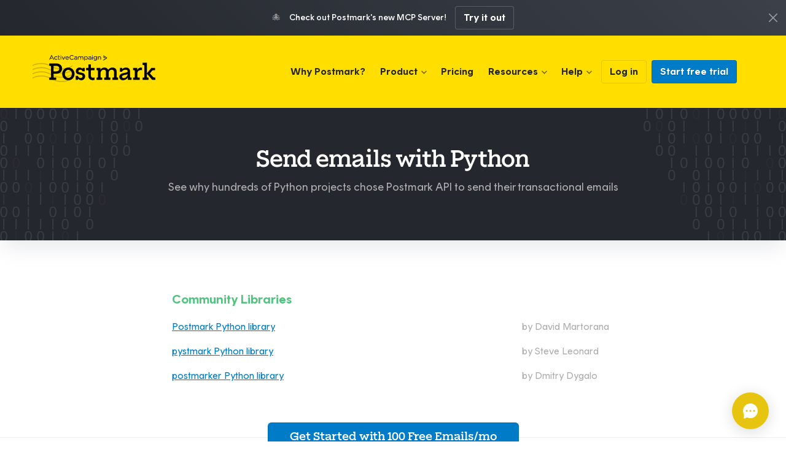

--- FILE ---
content_type: text/html; charset=UTF-8
request_url: https://postmarkapp.com/send-email/python
body_size: 11234
content:


        
                
  
                      
  
  
            
  
        <div class="alert alert--info alert--centered" id="alert-351618">
      <div class="u-container alert_container">
        <div class="alert_message">
                                <span class="alert_emoji">🐙</span>
                    <strong>Check out Postmark&#039;s new MCP Server!</strong> 
        </div>
        <div class="alert_actions">
          <a href="https://postmarkapp.com/lp/mcp"  target="_blank"  class="cta-btn cta-btn--inverted">Try it out</a>
        </div>
      </div>

                    <a href="#" class="alert_dismiss" data-id="351618">x</a>
          </div>
      
<!doctype html>

  <html lang="en" class="no-js">

<head>
  
<meta charset="utf-8">
<meta http-equiv="X-UA-Compatible" content="IE=edge">
<title>
      Send emails with Python  </title>
<meta name="description" content="See why hundreds of Python projects chose Postmark API to send their transactional emails">
<meta name="viewport" content="width=device-width, initial-scale=1">
<meta name="globalsign-domain-verification" content="F0n5fUwYguswb99EGyC5qD87O15uv5VBUiX9yRrxX6">
<meta name="theme-color" content="#FFDE00">


  <script>dataLayer = [{'siteType': 'landing', 'visitorIP': '195.64.119.200', 'doNotTrack': 0 }];</script>

  <link href="https://postmarkapp.com/dist/css/core.ad06fdc0bf53042ff7bf.css" rel="stylesheet">
  
      <link href="https://postmarkapp.com/dist/css/postmark.f436f36f97e6aca9f26e.css" rel="stylesheet">
      
  <link rel="dns-prefetch" href="https://ssl.google-analytics.com">
  <link rel="dns-prefetch" href="https://www.google-analytics.com">



<link rel="shortcut icon" href="/images/favicon.ico">
<link rel="apple-touch-icon" href="/images/apple-touch-icon.png">




      <link rel="canonical" href="https://postmarkapp.com/send-email/python">
  <meta property="og:url" content="https://postmarkapp.com/send-email/python">

  <meta property="og:type" content="article">
  <meta property="fb:app_id" content="244883355940334">

  <meta property="og:title" content="Send emails with Python">

  <meta property="og:description" content="See why hundreds of Python projects chose Postmark API to send their transactional emails">

  


          <meta property="og:image" content="https://postmarkapp.com/images/logo-stamp-social.png">
  


    <meta name="twitter:title" content="Send emails with Python">
 
    <meta name="twitter:description" content="See why hundreds of Python projects chose Postmark API to send their transactional emails">
 
      <meta name="twitter:card" content="summary">

        <meta name="twitter:image" content="https://postmarkapp.com/images/logo-stamp-social.png">
  
  <meta name="twitter:site" content="@postmarkapp">

  <meta name="twitter:creator" content="@itsdavemartin">



<meta name="slack-app-id" content="A8LSJN934">
  </head>

<body class="developer-page">





  






<header class="header ">
  <div class="u-container header_container">

    <div class="header_branding">
      <a href="https://postmarkapp.com/" class="header_postmark-logo">Postmark</a>
      <div class="header_actions">
                  <a href="https://account.postmarkapp.com/login" class="header_login cta-btn cta-btn--small ">Log In</a>
                  <button class="header_hamburger js-nav-mobile-button" aria-haspopup="true">
            <span></span>
            <span></span>
            <span></span>
          </button>
      </div>
    </div>

    

  


<nav class="nav nav--header nav--desktop" role="navigation" aria-label="Main">

      

<ul class="nav_list">
  
  <li class="nav_item ">
    <a href="https://postmarkapp.com/why" class="nav_link">Why Postmark?</a>
  </li>
  <li class="nav_item nav_item--dropdown">
    <button class="nav_link js-nav-popup" aria-haspopup="true" aria-expanded="false" data-target=".js-dropdown-product">Product</button>

    <div class="nav_dropdown js-dropdown-product">
      <div class="nav_dropdown-wrapper nav_dropdown-wrapper--product">
        <div class="nav_features">
          <h2 class="nav_sub-heading nav_sub-heading--features">Features</h2>
          <ul class="nav_list">
            <li class="nav_item">
              <a href="https://postmarkapp.com/email-api" class="nav_link">
                <span class="nav_icon nav_icon--email-api"></span>
                <span class="nav_title">Email API</span>
              </a>
            </li>
            <li class="nav_item">
              <a href="https://postmarkapp.com/smtp-service" class="nav_link">
                <span class="nav_icon nav_icon--smtp"></span>
                <span class="nav_title">SMTP Service</span>
              </a>
            </li>
            <li class="nav_item">
              <a href="https://postmarkapp.com/message-streams" class="nav_link">
                <span class="nav_icon nav_icon--streams"></span>
                <span class="nav_title">Message Streams</span>
              </a>
            </li>
            <li class="nav_item">
              <a href="https://postmarkapp.com/transactional-email" class="nav_link">
                <span class="nav_icon nav_icon--transactional"></span>
                <span class="nav_title">Transactional Email</span>
              </a>
            </li>
            <li class="nav_item">
              <a href="https://postmarkapp.com/email-delivery" class="nav_link">
                <span class="nav_icon nav_icon--delivery"></span>
                <span class="nav_title">Email Delivery</span>
              </a>
            </li>
            <li class="nav_item">
              <a href="https://postmarkapp.com/email-templates" class="nav_link">
                <span class="nav_icon nav_icon--templates"></span>
                <span class="nav_title">Email Templates</span>
              </a>
            </li>
            <li class="nav_item">
              <a href="https://postmarkapp.com/inbound-email" class="nav_link">
                <span class="nav_icon nav_icon--inbound"></span>
                <span class="nav_title">Inbound Email</span>
              </a>
            </li>
            <li class="nav_item">
              <a href="https://postmarkapp.com/email-analytics" class="nav_link">
                <span class="nav_icon nav_icon--insight"></span>
                <span class="nav_title">Analytics & Retention</span>
              </a>
            </li>
            <li class="nav_item">
              <a href="https://postmarkapp.com/integrations" class="nav_link">
                <span class="nav_icon nav_icon--integrations"></span>
                <span class="nav_title">Integrations</span>
              </a>
            </li>
          </ul>
        </div>

        <div class="nav_sub">
          <h2 class="nav_sub-heading">
            <span class="nav_icon nav_icon--for"></span>
            <span class="nav_text">Postmark For</span>
          </h2>
          <ul class="nav_list">
            <li><a href="https://postmarkapp.com/for/agencies" class="nav_sub-link">Agencies</a></li>
            <li><a href="https://postmarkapp.com/for/enterprise" class="nav_sub-link">Enterprise</a></li>
            <li><a href="https://postmarkapp.com/for/startups" class="nav_sub-link">Startups</a></li>
            <li><a href="https://postmarkapp.com/for/bootstrapped-startups" class="nav_sub-link">Bootstrapped Startups</a></li>
            <li><a href="https://postmarkapp.com/for/side-projects" class="nav_sub-link">Side Projects</a></li>
          </ul>

          <h2 class="nav_sub-heading u-pad-top--xs">
            <span class="nav_icon nav_icon--versus"></span>
            <span class="nav_text">Postmark vs.</span>
          </h2>
          <ul class="nav_list">
            <li><a href="https://postmarkapp.com/compare/sendgrid-alternative" class="nav_sub-link">SendGrid</a></li>
            <li><a href="https://postmarkapp.com/compare/mailgun-alternative" class="nav_sub-link">Mailgun</a></li>
            <li><a href="https://postmarkapp.com/compare/amazon-ses-alternative" class="nav_sub-link">Amazon SES</a></li>
            <li><a href="https://postmarkapp.com/compare/sparkpost-alternative" class="nav_sub-link">SparkPost</a></li>
            <li><a href="https://postmarkapp.com/compare/mandrill-alternative" class="nav_sub-link">Mandrill</a></li>
          </ul>
        </div>
      </div>
    </div>
  </li>
  <li class="nav_item">
    <a href="https://postmarkapp.com/pricing" class="nav_link">Pricing</a>
  </li>
  <li class="nav_item nav_item--dropdown">
    <button class="nav_link js-nav-popup" aria-haspopup="true" aria-expanded="false" data-target=".js-dropdown-resources">Resources</button>

    <div class="nav_dropdown js-dropdown-resources">
      <div class="nav_dropdown-wrapper">
        <ul class="nav_list">
          <li class="nav_item">
            <a href="https://postmarkapp.com/blog" class="nav_link">
              <span class="nav_icon nav_icon--blog"></span>
              <span class="nav_title">Blog</span>
            </a>
          </li>
          <li class="nav_item">
            <a href="https://postmarkapp.com/developer" class="nav_link">
              <span class="nav_icon nav_icon--api-docs"></span>
              <span class="nav_title">API Documentation</span>
            </a>
          </li>
          <li class="nav_item">
            <a href="https://postmarkapp.com/manual" class="nav_link">
              <span class="nav_icon nav_icon--manual"></span>
              <span class="nav_title">Getting Started</span>
            </a>
          </li>
          <li class="nav_item">
            <a href="https://postmarkapp.com/guides" class="nav_link">
              <span class="nav_icon nav_icon--guides"></span>
              <span class="nav_title">Email Guides</span>
            </a>
          </li>
          <li class="nav_item">
            <a href="https://postmarkapp.com/postmark-express" class="nav_link">
              <span class="nav_icon nav_icon--comic"></span>
              <span class="nav_title">Email Comic</span>
            </a>
          </li>
          <li class="nav_item">
            <a href="https://postmarkapp.com/webinars" class="nav_link">
              <span class="nav_icon nav_icon--webinars"></span>
              <span class="nav_title">Webinars</span>
            </a>
          </li>
          <li class="nav_item">
            <a href="https://postmarkapp.com/videos" class="nav_link">
              <span class="nav_icon nav_icon--videos"></span>
              <span class="nav_title">Videos</span>
            </a>
          </li>
          <li class="nav_item">
            <a href="https://postmarkapp.com/podcast" class="nav_link">
              <span class="nav_icon nav_icon--podcast"></span>
              <span class="nav_title">Podcast</span>
            </a>
          </li>
          <li class="nav_item">
            <a href="https://postmarkapp.com/labs" class="nav_link">
              <span class="nav_icon nav_icon--labs"></span>
              <span class="nav_title">Labs</span>
            </a>
          </li>
          <li class="nav_item">
            <a href="https://dmarcdigests.com" target="_blank" rel="noopener" class="nav_link">
              <span class="nav_icon nav_icon--dmarc"></span>
              <span class="nav_title">DMARC Digests</span>
            </a>
          </li>
          <li class="nav_item">
            <a href="https://postmarkapp.com/glossary" class="nav_link">
              <span class="nav_icon nav_icon--glossary"></span>
              <span class="nav_title">Glossary</span>
            </a>
          </li>
        </ul>
      </div>
    </div>
  </li>
  <li class="nav_item nav_item--dropdown">
    <button class="nav_link js-nav-popup" aria-haspopup="true" aria-expanded="false" data-target=".js-dropdown-help">Help</button>

    <div class="nav_dropdown js-dropdown-help">
      <div class="nav_dropdown-wrapper">
        <ul class="nav_list">
          <li class="nav_item">
            <a href="https://postmarkapp.com/support" class="nav_link">
              <span class="nav_icon nav_icon--support"></span>
              <span class="nav_title">Support Center</span>
            </a>
          </li>
          <li class="nav_item">
            <a href="https://postmarkapp.com/contact" class="nav_link">
              <span class="nav_icon nav_icon--contact"></span>
              <span class="nav_title">Contact Support</span>
            </a>
          </li>
          <li class="nav_item">
            <a href="https://postmarkapp.com/talk-to-sales" class="nav_link">
              <span class="nav_icon nav_icon--contact-sales"></span>
              <span class="nav_title">Talk to Sales</span>
            </a>
          </li>
          <li class="nav_item">
            <a href="https://status.postmarkapp.com/" target="_blank" rel="noopener noreferrer" class="nav_link">
              <span class="nav_icon nav_icon--status"></span>
              <span class="nav_title">Status</span>
            </a>
          </li>
        </ul>
      </div>
    </div>
  </li>

  
      <li class="nav_item nav_item--btn">
      <a href="https://account.postmarkapp.com/login" id="nav-btn-log-in" class="nav_btn cta-btn ">Log in</a>
    </li>
    <li class="nav_item nav_item--btn">
      <a href="https://account.postmarkapp.com/sign_up"
         id="nav-btn-signup"
         class="nav_btn cta-btn cta-btn--default js-signup"
         data-track="Click"
         data-category="Signup Button"
         data-label="Header">Start free trial</a>
    </li>
  </ul>
  
</nav>

    <div class="nav-mobile js-nav-mobile hidden--at-l-2">
      <img src="/images/logo-stamp-simple.svg" class="nav-mobile_logo" />
      

  


<nav class="nav nav--header nav--mobile" role="navigation" aria-label="Main">

      

<ul class="nav_list">
  
  <li class="nav_item ">
    <a href="https://postmarkapp.com/why" class="nav_link">Why Postmark?</a>
  </li>
  <li class="nav_item nav_item--dropdown">
    <button class="nav_link js-nav-popup" aria-haspopup="true" aria-expanded="false" data-target=".js-dropdown-product">Product</button>

    <div class="nav_dropdown js-dropdown-product">
      <div class="nav_dropdown-wrapper nav_dropdown-wrapper--product">
        <div class="nav_features">
          <h2 class="nav_sub-heading nav_sub-heading--features">Features</h2>
          <ul class="nav_list">
            <li class="nav_item">
              <a href="https://postmarkapp.com/email-api" class="nav_link">
                <span class="nav_icon nav_icon--email-api"></span>
                <span class="nav_title">Email API</span>
              </a>
            </li>
            <li class="nav_item">
              <a href="https://postmarkapp.com/smtp-service" class="nav_link">
                <span class="nav_icon nav_icon--smtp"></span>
                <span class="nav_title">SMTP Service</span>
              </a>
            </li>
            <li class="nav_item">
              <a href="https://postmarkapp.com/message-streams" class="nav_link">
                <span class="nav_icon nav_icon--streams"></span>
                <span class="nav_title">Message Streams</span>
              </a>
            </li>
            <li class="nav_item">
              <a href="https://postmarkapp.com/transactional-email" class="nav_link">
                <span class="nav_icon nav_icon--transactional"></span>
                <span class="nav_title">Transactional Email</span>
              </a>
            </li>
            <li class="nav_item">
              <a href="https://postmarkapp.com/email-delivery" class="nav_link">
                <span class="nav_icon nav_icon--delivery"></span>
                <span class="nav_title">Email Delivery</span>
              </a>
            </li>
            <li class="nav_item">
              <a href="https://postmarkapp.com/email-templates" class="nav_link">
                <span class="nav_icon nav_icon--templates"></span>
                <span class="nav_title">Email Templates</span>
              </a>
            </li>
            <li class="nav_item">
              <a href="https://postmarkapp.com/inbound-email" class="nav_link">
                <span class="nav_icon nav_icon--inbound"></span>
                <span class="nav_title">Inbound Email</span>
              </a>
            </li>
            <li class="nav_item">
              <a href="https://postmarkapp.com/email-analytics" class="nav_link">
                <span class="nav_icon nav_icon--insight"></span>
                <span class="nav_title">Analytics & Retention</span>
              </a>
            </li>
            <li class="nav_item">
              <a href="https://postmarkapp.com/integrations" class="nav_link">
                <span class="nav_icon nav_icon--integrations"></span>
                <span class="nav_title">Integrations</span>
              </a>
            </li>
          </ul>
        </div>

        <div class="nav_sub">
          <h2 class="nav_sub-heading">
            <span class="nav_icon nav_icon--for"></span>
            <span class="nav_text">Postmark For</span>
          </h2>
          <ul class="nav_list">
            <li><a href="https://postmarkapp.com/for/agencies" class="nav_sub-link">Agencies</a></li>
            <li><a href="https://postmarkapp.com/for/enterprise" class="nav_sub-link">Enterprise</a></li>
            <li><a href="https://postmarkapp.com/for/startups" class="nav_sub-link">Startups</a></li>
            <li><a href="https://postmarkapp.com/for/bootstrapped-startups" class="nav_sub-link">Bootstrapped Startups</a></li>
            <li><a href="https://postmarkapp.com/for/side-projects" class="nav_sub-link">Side Projects</a></li>
          </ul>

          <h2 class="nav_sub-heading u-pad-top--xs">
            <span class="nav_icon nav_icon--versus"></span>
            <span class="nav_text">Postmark vs.</span>
          </h2>
          <ul class="nav_list">
            <li><a href="https://postmarkapp.com/compare/sendgrid-alternative" class="nav_sub-link">SendGrid</a></li>
            <li><a href="https://postmarkapp.com/compare/mailgun-alternative" class="nav_sub-link">Mailgun</a></li>
            <li><a href="https://postmarkapp.com/compare/amazon-ses-alternative" class="nav_sub-link">Amazon SES</a></li>
            <li><a href="https://postmarkapp.com/compare/sparkpost-alternative" class="nav_sub-link">SparkPost</a></li>
            <li><a href="https://postmarkapp.com/compare/mandrill-alternative" class="nav_sub-link">Mandrill</a></li>
          </ul>
        </div>
      </div>
    </div>
  </li>
  <li class="nav_item">
    <a href="https://postmarkapp.com/pricing" class="nav_link">Pricing</a>
  </li>
  <li class="nav_item nav_item--dropdown">
    <button class="nav_link js-nav-popup" aria-haspopup="true" aria-expanded="false" data-target=".js-dropdown-resources">Resources</button>

    <div class="nav_dropdown js-dropdown-resources">
      <div class="nav_dropdown-wrapper">
        <ul class="nav_list">
          <li class="nav_item">
            <a href="https://postmarkapp.com/blog" class="nav_link">
              <span class="nav_icon nav_icon--blog"></span>
              <span class="nav_title">Blog</span>
            </a>
          </li>
          <li class="nav_item">
            <a href="https://postmarkapp.com/developer" class="nav_link">
              <span class="nav_icon nav_icon--api-docs"></span>
              <span class="nav_title">API Documentation</span>
            </a>
          </li>
          <li class="nav_item">
            <a href="https://postmarkapp.com/manual" class="nav_link">
              <span class="nav_icon nav_icon--manual"></span>
              <span class="nav_title">Getting Started</span>
            </a>
          </li>
          <li class="nav_item">
            <a href="https://postmarkapp.com/guides" class="nav_link">
              <span class="nav_icon nav_icon--guides"></span>
              <span class="nav_title">Email Guides</span>
            </a>
          </li>
          <li class="nav_item">
            <a href="https://postmarkapp.com/postmark-express" class="nav_link">
              <span class="nav_icon nav_icon--comic"></span>
              <span class="nav_title">Email Comic</span>
            </a>
          </li>
          <li class="nav_item">
            <a href="https://postmarkapp.com/webinars" class="nav_link">
              <span class="nav_icon nav_icon--webinars"></span>
              <span class="nav_title">Webinars</span>
            </a>
          </li>
          <li class="nav_item">
            <a href="https://postmarkapp.com/videos" class="nav_link">
              <span class="nav_icon nav_icon--videos"></span>
              <span class="nav_title">Videos</span>
            </a>
          </li>
          <li class="nav_item">
            <a href="https://postmarkapp.com/podcast" class="nav_link">
              <span class="nav_icon nav_icon--podcast"></span>
              <span class="nav_title">Podcast</span>
            </a>
          </li>
          <li class="nav_item">
            <a href="https://postmarkapp.com/labs" class="nav_link">
              <span class="nav_icon nav_icon--labs"></span>
              <span class="nav_title">Labs</span>
            </a>
          </li>
          <li class="nav_item">
            <a href="https://dmarcdigests.com" target="_blank" rel="noopener" class="nav_link">
              <span class="nav_icon nav_icon--dmarc"></span>
              <span class="nav_title">DMARC Digests</span>
            </a>
          </li>
          <li class="nav_item">
            <a href="https://postmarkapp.com/glossary" class="nav_link">
              <span class="nav_icon nav_icon--glossary"></span>
              <span class="nav_title">Glossary</span>
            </a>
          </li>
        </ul>
      </div>
    </div>
  </li>
  <li class="nav_item nav_item--dropdown">
    <button class="nav_link js-nav-popup" aria-haspopup="true" aria-expanded="false" data-target=".js-dropdown-help">Help</button>

    <div class="nav_dropdown js-dropdown-help">
      <div class="nav_dropdown-wrapper">
        <ul class="nav_list">
          <li class="nav_item">
            <a href="https://postmarkapp.com/support" class="nav_link">
              <span class="nav_icon nav_icon--support"></span>
              <span class="nav_title">Support Center</span>
            </a>
          </li>
          <li class="nav_item">
            <a href="https://postmarkapp.com/contact" class="nav_link">
              <span class="nav_icon nav_icon--contact"></span>
              <span class="nav_title">Contact Support</span>
            </a>
          </li>
          <li class="nav_item">
            <a href="https://postmarkapp.com/talk-to-sales" class="nav_link">
              <span class="nav_icon nav_icon--contact-sales"></span>
              <span class="nav_title">Talk to Sales</span>
            </a>
          </li>
          <li class="nav_item">
            <a href="https://status.postmarkapp.com/" target="_blank" rel="noopener noreferrer" class="nav_link">
              <span class="nav_icon nav_icon--status"></span>
              <span class="nav_title">Status</span>
            </a>
          </li>
        </ul>
      </div>
    </div>
  </li>

  
      <li class="nav_item nav_item--btn">
      <a href="https://account.postmarkapp.com/login" id="nav-btn-log-in" class="nav_btn cta-btn ">Log in</a>
    </li>
    <li class="nav_item nav_item--btn">
      <a href="https://account.postmarkapp.com/sign_up"
         id="nav-btn-signup"
         class="nav_btn cta-btn cta-btn--default js-signup"
         data-track="Click"
         data-category="Signup Button"
         data-label="Header">Start free trial</a>
    </li>
  </ul>
  
</nav>

      <div class="nav-mobile_extras">
                  <a href="https://account.postmarkapp.com/sign_up"
             class="cta-btn cta-btn--default cta-btn--medium js-signup"
             data-track="Click"
             data-category="Signup Button"
             data-label="Header (Mobile)">Start free trial</a>
          <p class="nav-mobile_login">Already have an account? <a href="https://account.postmarkapp.com/login">Log in →</a></p>
              </div>
    </div>

  </div>
</header>

<div class="page u-clearfix">

    
          

    
        




  







<header class="hero hero--header hero--developer">
  <div class="u-container">
    
    <h1 class="hero_title title-hero">Send emails with Python</h1>
    <p class="hero_desc hero_desc--three-quarters">See why hundreds of Python projects chose Postmark API to send their transactional emails</p>

    
      </div>
</header>

    
        
<section class="section section--text ">
  <div class="u-container u-container--narrow">
        
    <div class="scope-text">
      <h3 class="u-mrg-b-0">Community Libraries</h3>
    </div>
  </div>
</section>

    
        <section class="archive">
  <div class="u-container u-container--narrow">
    <ul class="archive_items">
              <li class="archive_item">
          <a href="https://github.com/themartorana/python-postmark/" class="archive_link" target="_blank" rel="nofollow">Postmark Python library</a>
          <span class="archive_month">by David Martorana</span>
        </li>
              <li class="archive_item">
          <a href="https://github.com/xsleonard/pystmark/" class="archive_link" target="_blank" rel="nofollow">pystmark Python library</a>
          <span class="archive_month">by Steve Leonard</span>
        </li>
              <li class="archive_item">
          <a href="https://github.com/Stranger6667/postmarker/" class="archive_link" target="_blank" rel="nofollow">postmarker Python library</a>
          <span class="archive_month">by Dmitry Dygalo</span>
        </li>
          </ul>
  </div>
</section>
    
        <section class="section">
	<div class="u-textalign-center divider--cta">
		<a href="https://account.postmarkapp.com/sign_up" class="cta-btn cta-btn--huge js-signup " data-track="Click" data-category="Signup Button" data-label="Campaign | Send emails with Python">
			<span class="cta-btn_label">Get Started with 100 Free Emails/mo</span>
		</a>
	</div>
</section>
    
        <section class="section example-code">
  <div class="u-container">
    <h2 class="section_title">5 Minute Set Up</h2>

    <div class="instructions">
      <div class="instructions_step">
        <div class="instructions_step-number">1</div>
        <h3 class="instructions_title">Install the <a href="https://github.com/Stranger6667/postmarker/" target="_blank">Postmark Python library</a> with pip from the command line:</h3>
        <pre class="instructions_snippet language-js"><code class="language-js">pip install postmarker</code></pre>
      </div>

      <div class="instructions_step">
        <div class="instructions_step-number">2</div>
        <h3 class="instructions_title">Create an instance of <code>PostmarkClient</code> and send your first email.</h3>
        <pre class="instructions_snippet language-js"><code class="language-js">from postmarker.core import PostmarkClient
postmark = PostmarkClient(server_token='POSTMARK-SERVER-API-TOKEN-HERE')
postmark.emails.send(
  From='sender@example.com',
  To='recipient@example.com',
  Subject='Postmark test',
  HtmlBody='HTML body goes here'
)</code></pre>
      </div>

      <div class="instructions_info">
        <p>Want to test our APIs and activity logging? Send emails to <em>test@blackhole.postmarkapp.com</em></p>
      </div>

      <div class="instructions_step">
        <div class="instructions_step-number">3</div>
        <h3 class="instructions_title">Once you’ve sent your first email, check out the <a href="https://postmarker.readthedocs.io/en/stable/" target="_blank">Python library docs →</a></h3>
      </div>
    </div>

  <div class="banner banner--info">
  <img src="/images/developers/switch-guide-blue.png" srcset="/images/developers/switch-guide-blue@2x.png 2x" alt="Clipboard with a checklist" width="54" height="63" class="banner_icon">
  <div class="banner_body banner_body--short">
    <h3 class="banner_title">Switching from another provider?</h3>
    <p>Check out our easy-to-follow migration guide to make the transition as smooth as possible.</p>
  </div>
  <div class="banner_actions">
    <a class="cta-btn cta-btn--default" target="_blank" href="https://postmarkapp.com/migration-guides">Read a Migration Guide →</a>
  </div>
</div>  </div>
</section>
    
          

<section class="section section--testimonials testimonials ">
  <div class="u-container">
        <h2 class="section_title">Here’s what our customers are saying</h2>
    
    <div class="u-grid u-grid--full u-grid--gutters-medium">

              





  

<div class="u-grid-cell testimonial testimonial--large">
  <div class="testimonial_body">
    <blockquote class="testimonial_quote">
      <p>We’re really happy we decided to use Postmark for ITV’s British Soap Awards. We only count votes from verified email addresses and Postmark’s excellent delivery has lead to our highest verification percentage ever. We'll definitely use Postmark again!</p>
    </blockquote>

      </div>

  <div class="testimonial_meta">
        <img
      data-lazy-src="https://postmark-app.transforms.svdcdn.com/production/customers/5350011998_95c9faa0dd_z_400x400.jpeg?w=40&amp;h=40&amp;q=85&amp;auto=format&amp;fit=clip&amp;dm=1674578678&amp;s=3461de9afa246a5deb594c6fc4660920"
      data-lazy-srcset="https://postmark-app.transforms.svdcdn.com/production/customers/5350011998_95c9faa0dd_z_400x400.jpeg?w=80&amp;h=80&amp;q=85&amp;auto=format&amp;fit=clip&amp;dm=1674578678&amp;s=64c0f0e1e187ead1a415319750aff04f 2x"
      alt="Owen Matthews"
      class="testimonial_avatar">
    
    <div class="testimonial_author">
      <h3 class="testimonial_name">Owen Matthews</h3>
      <p class="testimonial_role">
                  Creative Director at
                      <a href="https://www.ten4design.co.uk" rel="nofollow">Ten4 Design</a>
                        </p>
    </div>

        <a href="https://www.ten4design.co.uk">
      <img
              data-lazy-src="https://postmark-app.transforms.svdcdn.com/production/customers/logo-black.png?w=100&amp;h=40&amp;q=85&amp;auto=format&amp;fit=clip&amp;dm=1674578687&amp;s=2e2377e95e59a459b1fa01a2f5f788ec"
        data-lazy-srcset="https://postmark-app.transforms.svdcdn.com/production/customers/logo-black.png?w=200&amp;h=80&amp;q=85&amp;auto=format&amp;fit=clip&amp;dm=1674578687&amp;s=a49af78149df22944782ab2c910596b9 2x"
              alt="Ten4 Design"
        class="testimonial_logo">
    </a>
      </div>
</div>
      
    </div>

    <div class="u-grid u-grid--full u-grid--1of2-at-small u-grid--1of3-at-medium u-grid--gutters-medium u-grid--justify-center">

              







<div class="u-grid-cell testimonial">
  <div class="testimonial_body">
    <blockquote class="testimonial_quote">
      <p>Made the switch to @postmarkapp today. The customer service and delivery rates are awesome, but the thing I love is EVERYTHING IS YELLOW!</p>
    </blockquote>

      </div>

  <div class="testimonial_meta">
        <img
      data-lazy-src="https://postmark-app.transforms.svdcdn.com/production/customers/Samuel-Goudie.jpg?w=40&amp;h=40&amp;q=85&amp;auto=format&amp;fit=clip&amp;dm=1674578660&amp;s=24cdeddf72eeed756ed5509e2e9e250f"
      data-lazy-srcset="https://postmark-app.transforms.svdcdn.com/production/customers/Samuel-Goudie.jpg?w=80&amp;h=80&amp;q=85&amp;auto=format&amp;fit=clip&amp;dm=1674578660&amp;s=90a4f8bdc04559bafa35a800c69aaa2c 2x"
      alt="Samuel Goudie"
      class="testimonial_avatar">
    
    <div class="testimonial_author">
      <h3 class="testimonial_name">Samuel Goudie</h3>
      <p class="testimonial_role">
                  via <a href="https://twitter.com/sgoudie/status/730096914964873217" rel="nofollow">Twitter</a>
              </p>
    </div>

      </div>
</div>
              







<div class="u-grid-cell testimonial">
  <div class="testimonial_body">
    <blockquote class="testimonial_quote">
      <p>Trying out @postmarkapp for my next react app blog and wow they have much better dev. experience than <strong>@SendGrid</strong>. Very clear &amp; step-by-step.</p>
    </blockquote>

      </div>

  <div class="testimonial_meta">
        <img
      data-lazy-src="https://postmark-app.transforms.svdcdn.com/production/customers/Raja_Rao_DV.jpeg?w=40&amp;h=40&amp;q=85&amp;auto=format&amp;fit=clip&amp;dm=1674578638&amp;s=ba292fc6ca3086f808954eff42ecf89f"
      data-lazy-srcset="https://postmark-app.transforms.svdcdn.com/production/customers/Raja_Rao_DV.jpeg?w=80&amp;h=80&amp;q=85&amp;auto=format&amp;fit=clip&amp;dm=1674578638&amp;s=62396cdc945b27a5fa0c9f29d65d67ab 2x"
      alt="Raja Rao DV‏"
      class="testimonial_avatar">
    
    <div class="testimonial_author">
      <h3 class="testimonial_name">Raja Rao DV‏</h3>
      <p class="testimonial_role">
                  via <a href="https://twitter.com/rajaraodv/status/710349534954594304" rel="nofollow">Twitter</a>
              </p>
    </div>

      </div>
</div>
              







<div class="u-grid-cell testimonial">
  <div class="testimonial_body">
    <blockquote class="testimonial_quote">
      <p>Password reset emails delivered by @postmarkapp arrive in gmail in 1 second (vs 64 seconds for <strong>SendGrid</strong>)</p>
    </blockquote>

      </div>

  <div class="testimonial_meta">
        <img
      data-lazy-src="https://postmark-app.transforms.svdcdn.com/production/customers/josh_crews.jpeg?w=40&amp;h=40&amp;q=85&amp;auto=format&amp;fit=clip&amp;dm=1674578691&amp;s=eb08bbf995b5d753e3bea343d1845bfd"
      data-lazy-srcset="https://postmark-app.transforms.svdcdn.com/production/customers/josh_crews.jpeg?w=80&amp;h=80&amp;q=85&amp;auto=format&amp;fit=clip&amp;dm=1674578691&amp;s=d8b04bb0cac87e416ba06580c708b8e8 2x"
      alt="Josh Crews"
      class="testimonial_avatar">
    
    <div class="testimonial_author">
      <h3 class="testimonial_name">Josh Crews</h3>
      <p class="testimonial_role">
                  via <a href="https://twitter.com/joshcrews/status/859765848952668160" rel="nofollow">Twitter</a>
              </p>
    </div>

      </div>
</div>
      
    </div>
  </div>
</section>

    
        
<section class="section section--text ">
  <div class="u-container u-container--narrow">
        
    <div class="scope-text">
      <div class="section--logos"><h2 class="section_title">From side projects to Fortune 500...</h2><div class="section_intro"><p>We’ve got you covered. We process transactional email for companies of all sizes:</p> <ul class="customer-logos"><li class="customer-logos_logo customer-logos_logo--ikea">IKEA</li> <li class="customer-logos_logo customer-logos_logo--litmus">litmus</li> <li class="customer-logos_logo customer-logos_logo--desk">desk</li> <li class="customer-logos_logo customer-logos_logo--minecraft">minecraft</li> <li class="customer-logos_logo customer-logos_logo--livestream">livestream</li> <li class="customer-logos_logo customer-logos_logo--unicef">UNICEF</li> <li class="customer-logos_logo customer-logos_logo--louisvuitton">Louis Vuitton</li> <li class="customer-logos_logo customer-logos_logo--asana">Asana</li></ul></div></div>
    </div>
  </div>
</section>

    
        <section class="section">
	<div class="u-textalign-center divider--cta">
		<a href="https://account.postmarkapp.com/sign_up" class="cta-btn cta-btn--huge js-signup " data-track="Click" data-category="Signup Button" data-label="Campaign | Send emails with Python">
			<span class="cta-btn_label">Join Over 3000 Companies</span>
		</a>
	</div>
</section>
    
        
<section class="icon-list  ">
  <div class="u-container">

        <header class="icon-list_header">
      <h2 class="icon-list_title">Everything you need for first class email delivery</h2>
      <p class="icon-list_desc">A comprehensive suite of tools to help you integrate email with your Python application.</p>    </header>
    
    <ul class="icon-list_items u-grid u-grid--gutters-large u-grid--full u-grid--1of2-at-small u-grid--1of3-at-medium">

      
      <li class="icon-list_item u-grid-cell">
        <img
          class="icon-list_icon"
          src="https://postmark-app.transforms.svdcdn.com/production/icons/templates@2x.png?h=37&amp;q=10&amp;auto=format&amp;fit=clip&amp;dm=1674579063&amp;s=52fc2dc485b8f655289cc3a66d2c9a9f"
          data-lazy-src="https://postmark-app.transforms.svdcdn.com/production/icons/templates@2x.png?h=74&amp;q=85&amp;auto=format&amp;fit=clip&amp;dm=1674579063&amp;s=916e33a46f68cf67e146283c4089311f"
          data-lazy-srcset="https://postmark-app.transforms.svdcdn.com/production/icons/templates@2x.png?h=148&amp;q=85&amp;auto=format&amp;fit=clip&amp;dm=1674579063&amp;s=218abdbccbf5f02398fb1e7baca2a081 2x"
          alt="Placeholder"
          height="74">

        
        <p class="icon-list_desc">Responsive templates for sending transactional emails, including welcome messages, password resets, and more.</p>

              </li>

      
      <li class="icon-list_item u-grid-cell">
        <img
          class="icon-list_icon"
          src="https://postmark-app.transforms.svdcdn.com/production/icons/protect@2x.png?h=37&amp;q=10&amp;auto=format&amp;fit=clip&amp;dm=1674579055&amp;s=e22f964bd5e103bda62f4c8ec9d5146a"
          data-lazy-src="https://postmark-app.transforms.svdcdn.com/production/icons/protect@2x.png?h=74&amp;q=85&amp;auto=format&amp;fit=clip&amp;dm=1674579055&amp;s=01895fb1bca4171929d3ba3f583a917d"
          data-lazy-srcset="https://postmark-app.transforms.svdcdn.com/production/icons/protect@2x.png?h=148&amp;q=85&amp;auto=format&amp;fit=clip&amp;dm=1674579055&amp;s=dbf80f8c9a23217be1f2fc43e1cc30d9 2x"
          alt="Envelope stamped &quot;DKIM&quot;"
          height="74">

        
        <p class="icon-list_desc">SPF, DKIM, and DMARC support included, with clear guides to help you get set up.</p>

              </li>

      
      <li class="icon-list_item u-grid-cell">
        <img
          class="icon-list_icon"
          src="https://postmark-app.transforms.svdcdn.com/production/icons/history@2x.png?h=37&amp;q=10&amp;auto=format&amp;fit=clip&amp;dm=1674579077&amp;s=180f9fe15e9be54ea439b832ed10abe7"
          data-lazy-src="https://postmark-app.transforms.svdcdn.com/production/icons/history@2x.png?h=74&amp;q=85&amp;auto=format&amp;fit=clip&amp;dm=1674579077&amp;s=c6759348194d1f48b074d0d17c1649b4"
          data-lazy-srcset="https://postmark-app.transforms.svdcdn.com/production/icons/history@2x.png?h=148&amp;q=85&amp;auto=format&amp;fit=clip&amp;dm=1674579077&amp;s=468cd01789c4747895e40cb40763cd2f 2x"
          alt="Stack of emails"
          height="74">

        
        <p class="icon-list_desc">45 days worth of full content history by default to help you troubleshoot (customizable from 7 to 365 days if needed).</p>

              </li>

      
      <li class="icon-list_item u-grid-cell">
        <img
          class="icon-list_icon"
          src="https://postmark-app.transforms.svdcdn.com/production/icons/bounced@2x.png?h=37&amp;q=10&amp;auto=format&amp;fit=clip&amp;dm=1674579069&amp;s=3a9948f99effc7b2ba379695805475df"
          data-lazy-src="https://postmark-app.transforms.svdcdn.com/production/icons/bounced@2x.png?h=74&amp;q=85&amp;auto=format&amp;fit=clip&amp;dm=1674579069&amp;s=7d808deb22dd9ee348fe5b4cfbba4ea0"
          data-lazy-srcset="https://postmark-app.transforms.svdcdn.com/production/icons/bounced@2x.png?h=148&amp;q=85&amp;auto=format&amp;fit=clip&amp;dm=1674579069&amp;s=c42627a3d139dbae7de03f1793e9e3bd 2x"
          alt="Placeholder"
          height="74">

        
        <p class="icon-list_desc">Keep track of bounced emails through the web dashboard, or use web hooks to notify your app of any issues.</p>

              </li>

      
      <li class="icon-list_item u-grid-cell">
        <img
          class="icon-list_icon"
          src="https://postmark-app.transforms.svdcdn.com/production/icons/open-tracking@2x.png?h=37&amp;q=10&amp;auto=format&amp;fit=clip&amp;dm=1674579060&amp;s=347f2b37666a691930f6a11b67f3455c"
          data-lazy-src="https://postmark-app.transforms.svdcdn.com/production/icons/open-tracking@2x.png?h=74&amp;q=85&amp;auto=format&amp;fit=clip&amp;dm=1674579060&amp;s=48aa53a75c8d11ae1249a2e0b1b10bd4"
          data-lazy-srcset="https://postmark-app.transforms.svdcdn.com/production/icons/open-tracking@2x.png?h=148&amp;q=85&amp;auto=format&amp;fit=clip&amp;dm=1674579060&amp;s=d63fe84729f8641efab01ebb193ec7be 2x"
          alt="Placeholder"
          height="74">

        
        <p class="icon-list_desc">Increased visibility with detailed open and delivery tracking for every email.</p>

              </li>

      
      <li class="icon-list_item u-grid-cell">
        <img
          class="icon-list_icon"
          src="https://postmark-app.transforms.svdcdn.com/production/icons/status-page@2x.png?h=37&amp;q=10&amp;auto=format&amp;fit=clip&amp;dm=1674579067&amp;s=98ee21fd4cadeae3d0d64ee1a806ac23"
          data-lazy-src="https://postmark-app.transforms.svdcdn.com/production/icons/status-page@2x.png?h=74&amp;q=85&amp;auto=format&amp;fit=clip&amp;dm=1674579067&amp;s=55498595ffee1f6054fa9a2f7450372e"
          data-lazy-srcset="https://postmark-app.transforms.svdcdn.com/production/icons/status-page@2x.png?h=148&amp;q=85&amp;auto=format&amp;fit=clip&amp;dm=1674579067&amp;s=1145dc6e190d8e8dafdea07a19fa206e 2x"
          alt="Placeholder"
          height="74">

        
        <p class="icon-list_desc">We share our delivery statistics to the major inbox providers right on our status page.</p>

              </li>

      
    </ul>
  </div>

</section>

    
        <section class="section">
	<div class="u-textalign-center divider--cta">
		<a href="https://account.postmarkapp.com/sign_up" class="cta-btn cta-btn--huge js-signup " data-track="Click" data-category="Signup Button" data-label="Campaign | Send emails with Python">
			<span class="cta-btn_label">Get Started Free</span>
		</a>
	</div>
</section>
    
        
<section class="section section--tti ">

  
  <div class="u-container">
    <h2 class="section_title">Lightning fast delivery</h2>    <div class="section_intro"><p>Your customers expect transactional emails to arrive immediately—not eventually.<br />We constantly monitor our delivery speeds and <a href="https://status.postmarkapp.com/" target="_blank" rel="noreferrer noopener">share the data publicly</a>.</p></div>
    <div class="tti ">
  <ul class="tti_items">

    <li class="tti_item tti_item--gmail tti_item--loading">
      <h4 class="tti_title">Gmail</h4>
      <div class="tti_value"></div>
      <div class="tti_average"></div>
      <div class="tti_graph"></div>
    </li>

    <li class="tti_item tti_item--icloud tti_item--loading">
      <h4 class="tti_title">Apple</h4>
      <div class="tti_value"></div>
      <div class="tti_average"></div>
      <div class="tti_graph"></div>
    </li>

    <li class="tti_item tti_item--hotmail tti_item--loading">
      <h4 class="tti_title">Hotmail</h4>
      <div class="tti_value"></div>
      <div class="tti_average"></div>
      <div class="tti_graph"></div>
    </li>

    <li class="tti_item tti_item--aol tti_item--loading">
      <h4 class="tti_title">AOL</h4>
      <div class="tti_value"></div>
      <div class="tti_average"></div>
      <div class="tti_graph"></div>
    </li>

    <li class="tti_item tti_item--yahoo tti_item--loading">
      <h4 class="tti_title">Yahoo</h4>
      <div class="tti_value"></div>
      <div class="tti_average"></div>
      <div class="tti_graph"></div>
    </li>

  </ul>

  <div class="tti_cta">
    <a href="https://tti.postmarkapp.com">Time to Inbox</a> data updated every 5 minutes
  </div>
</div>  </div>

  </section>

    
        


    
        
        
  
  
  
  <section class="cta-banner cta-banner--highlighted cta-banner--centered  ">

    <div class="u-container">
      <div class="u-grid u-grid--full">

                <div class="u-grid-cell">
                    <div class="cta-banner_body">
            <h3 class="cta-banner_title">Ready to test drive Postmark?</h3>
            <div class="cta-banner_desc">
              <p><p>Join thousands of developers that already trust their email delivery to Postmark.</p></p>
            </div>
          </div>
        </div>
        
        
        <div class="u-grid-cell">
          <div class="cta-banner_actions">
            <a href="https://account.postmarkapp.com/sign_up" class="cta-btn cta-btn--default cta-btn--huge">
              <span class="cta-btn_label">Test Drive Postmark Free</span>
              <span class="cta-btn_sub-label">No Credit Card Required</span>            </a>
          </div>
        </div>

      </div>
    </div>
  </section>

    
  </div>

  




<footer class="footer ">
  <div class="u-container footer_container">
    

  


<nav class="nav nav--footer " role="navigation" aria-label="Footer">

      
<div class="nav_group">
  <h4 class="nav_heading">Product</h4>
  <ul class="nav_list">
    <li class="nav_item">
      <a href="https://postmarkapp.com/pricing" class="nav_link">Pricing</a>
    </li>
    <li class="nav_item">
      <a href="https://postmarkapp.com/customers" class="nav_link">Customers</a>
    </li>
    <li class="nav_item">
      <a href="https://postmarkapp.com/reviews" class="nav_link">Reviews</a>
    </li>
    <li class="nav_item">
      <a href="https://postmarkapp.com/dedicated-ips" class="nav_link">Dedicated IPs</a>
    </li>
    <li class="nav_item">
      <a href="https://postmarkapp.com/lp/referral-partner-program" class="nav_link">Referral Partner Program</a>
    </li>
    <li class="nav_item">
      <a href="https://postmarkapp.com/updates" class="nav_link nav_link--updates" data-latest-update="1760500800">Latest Updates</a>
    </li>
  </ul>
</div>

<div class="nav_group">
  <h4 class="nav_heading">Features</h4>
  <ul class="nav_list">
    <li class="nav_item">
      <a href="https://postmarkapp.com/email-api" class="nav_link">Email API</a>
    </li>
    <li class="nav_item">
      <a href="https://postmarkapp.com/smtp-service" class="nav_link">SMTP Service</a>
    </li>
    <li class="nav_item">
      <a href="https://postmarkapp.com/message-streams" class="nav_link">Message Streams</a>
    </li>
    <li class="nav_item">
      <a href="https://postmarkapp.com/transactional-email" class="nav_link">Transactional Email</a>
    </li>
    <li class="nav_item">
      <a href="https://postmarkapp.com/email-delivery" class="nav_link">Email Delivery</a>
    </li>
    <li class="nav_item">
      <a href="https://postmarkapp.com/email-templates" class="nav_link">Templates</a>
    </li>
    <li class="nav_item">
      <a href="https://postmarkapp.com/inbound-email" class="nav_link">Inbound Email</a>
    </li>
    <li class="nav_item">
      <a href="https://postmarkapp.com/email-analytics" class="nav_link">Analytics & Retention</a>
    </li>
    <li class="nav_item">
      <a href="https://postmarkapp.com/integrations" class="nav_link">Integrations</a>
    </li>
    <li class="nav_item">
      <a href="https://postmarkapp.com/email-webhooks" class="nav_link">Webhooks</a>
    </li>
    <li class="nav_item">
      <a href="https://postmarkapp.com/security" class="nav_link">Security</a>
    </li>
    <li class="nav_item">
      <a href="https://postmarkapp.com/email-experts" class="nav_link">Email Experts</a>
    </li>
    <li class="nav_item">
      <a href="https://postmarkapp.com/rebound" class="nav_link">Rebound</a>
    </li>
  </ul>
</div>


    <div class="nav_group">
    <h4 class="nav_heading">Postmark For</h4>
    <ul class="nav_list">
            <li class="nav_item">
        <a href="https://postmarkapp.com/for/agencies" class="nav_link">Agencies</a>
      </li>
            <li class="nav_item">
        <a href="https://postmarkapp.com/for/startups" class="nav_link">Startups</a>
      </li>
            <li class="nav_item">
        <a href="https://postmarkapp.com/for/enterprise" class="nav_link">Enterprise</a>
      </li>
            <li class="nav_item">
        <a href="https://postmarkapp.com/for/bootstrapped-startups" class="nav_link">Bootstrapped Startups</a>
      </li>
            <li class="nav_item">
        <a href="https://postmarkapp.com/for/side-projects" class="nav_link">Side Projects</a>
      </li>
            <li class="nav_item">
        <a href="/send-email" class="nav_link">Developers</a>
      </li>
    </ul>

    <h4 class="nav_heading">Postmark vs.</h4>
    <ul class="nav_list">
              
                      
                <li class="nav_item">
          <a href="https://postmarkapp.com/compare/sendgrid-alternative" title="Compare Postmark to SendGrid" class="nav_link">SendGrid</a>
        </li>
                      
                <li class="nav_item">
          <a href="https://postmarkapp.com/compare/sparkpost-alternative" title="Compare Postmark to SparkPost" class="nav_link">SparkPost</a>
        </li>
                      
                <li class="nav_item">
          <a href="https://postmarkapp.com/compare/mailgun-alternative" title="Compare Postmark to Mailgun" class="nav_link">Mailgun</a>
        </li>
                      
                <li class="nav_item">
          <a href="https://postmarkapp.com/compare/amazon-ses-alternative" title="Compare Postmark to Amazon SES" class="nav_link">Amazon SES</a>
        </li>
                      
                <li class="nav_item">
          <a href="https://postmarkapp.com/compare/mandrill-alternative" title="Compare Postmark to Mandrill" class="nav_link">Mandrill</a>
        </li>
              
    </ul>
  </div>

<div class="nav_group">
  <h4 class="nav_heading">Resources</h4>
  <ul class="nav_list">
    <li class="nav_item">
      <a href="https://postmarkapp.com/blog" class="nav_link">Blog</a>
    </li>
    <li class="nav_item">
      <a href="https://postmarkapp.com/developer" class="nav_link">API Documentation</a>
    </li>
    <li class="nav_item">
      <a href="https://postmarkapp.com/manual" class="nav_link">Getting Started</a>
    </li>
    <li class="nav_item">
      <a href="https://postmarkapp.com/guides" class="nav_link">Email Guides</a>
    </li>
    <li class="nav_item">
      <a href="https://postmarkapp.com/postmark-express" class="nav_link">Email Comic</a>
    </li>
    <li class="nav_item">
      <a href="https://postmarkapp.com/videos" class="nav_link">Videos</a>
    </li>
    <li class="nav_item">
      <a href="https://postmarkapp.com/podcast" class="nav_link">Podcast</a>
    </li>
    <li class="nav_item">
      <a href="https://dmarcdigests.com" target="_blank" rel="noopener" class="nav_link">DMARC Digests</a>
    </li>
    <li class="nav_item">
      <a href="https://postmarkapp.com/webinars" class="nav_link">Webinars</a>
    </li>
    <li class="nav_item">
      <a href="https://postmarkapp.com/labs" class="nav_link">Labs</a>
    </li>
    <li class="nav_item">
      <a href="https://postmarkapp.com/migration-guides" class="nav_link">Migration Guides</a>
    </li>
    <li class="nav_item">
      <a href="https://postmarkapp.com/newsletter" class="nav_link">Newsletter</a>
    </li>
    <li class="nav_item">
      <a href="https://postmarkapp.com/glossary" class="nav_link">Glossary</a>
    </li>
  </ul>
</div>

  <div class="nav_group">
    <h4 class="nav_heading">Help</h4>
    <ul class="nav_list">
      <li class="nav_item">
        <a href="https://postmarkapp.com/support" class="nav_link">Support Center</a>
      </li>
      <li class="nav_item">
        <a href="https://postmarkapp.com/contact" class="nav_link">Contact Support</a>
      </li>
      <li class="nav_item">
        <a href="https://postmarkapp.com/talk-to-sales" class="nav_link">Talk to Sales</a>
      </li>
      <li class="nav_item">
        <a href="https://status.postmarkapp.com" target="_blank" rel="noopener noreferrer" class="nav_link">Service Status</a>
      </li>
    </ul>

    
    <h4 class="nav_heading">Visit ActiveCampaign for:</h4>
    <ul class="nav_list">
      <li class="nav_item">
        <a href="https://www.activecampaign.com/marketing-automation?utm_source=postmark&amp;utm_medium=referral&amp;utm_campaign=postmark_web&amp;utm_content=postmark_footer_nav" target="_blank" rel="noopener" class="nav_link">Marketing Automation</a>
      </li>
      <li class="nav_item">
        <a href="https://www.activecampaign.com/sales-crm?utm_source=postmark&amp;utm_medium=referral&amp;utm_campaign=postmark_web&amp;utm_content=postmark_footer_nav" target="_blank" rel="noopener" class="nav_link">CRM &amp; Sales Automation</a>
      </li>
      <li class="nav_item">
        <a href="https://www.activecampaign.com/omnichannel/landing-pages?utm_source=postmark&amp;utm_medium=referral&amp;utm_campaign=postmark_web&amp;utm_content=postmark_footer_nav" target="_blank" rel="noopener" class="nav_link">Landing Pages</a>
      </li>
      <li class="nav_item">
        <a href="https://www.activecampaign.com/omnichannel/sms-marketing?utm_source=postmark&amp;utm_medium=referral&amp;utm_campaign=postmark_web&amp;utm_content=postmark_footer_nav" target="_blank" rel="noopener" class="nav_link">SMS Automation</a>
      </li>
    </ul>
  </div>
  
</nav>
    <div class="u-grid u-grid--full u-grid--1of3-at-large footer_lower">
  <div class="u-grid-cell">
    <div class="footer_ac">
      Made with <span class="footer_love">♥</span> at <a href="https://www.activecampaign.com?utm_source=postmark&utm_medium=referral&utm_campaign=postmark_web&utm_content=postmark_footer" class="footer_ac-logo" target="_blank" rel="noopener">ActiveCampaign</a></a>
    </div>
  </div>
  <div class="u-grid-cell u-grid-cell--2of3">
    <div class="nav nav--legal">
      <ul class="nav_list nav_list--legal">
                <li class="nav_item">
          <a href="https://www.activecampaign.com/legal/privacy-policy" target="_blank" class="nav_link">Privacy Policy &#x2197;</a>
        </li>
        <li class="nav_item">
          <a href="https://postmarkapp.com/cookie-policy" class="nav_link">Cookie Policy</a>
        </li>
        <li class="nav_item">
          <a href="https://postmarkapp.com/terms-of-service" class="nav_link">Terms of Service</a>
        </li>
        <li class="nav_item">
          <a href="https://postmarkapp.com/eu-privacy" class="nav_link">EU Data Protection</a>
        </li>
        <li class="nav_item">&copy; ActiveCampaign, <abbr>LLC</abbr>, 2026.</li>
      </ul>
    </div>
  </div>
</div>

  </div>
</footer>



  <script
  src="https://solve-widget.forethought.ai/embed.js"
  id="forethought-widget-embed-script"
  data-api-key="2310ff96-9b16-4a77-9601-827429c9507c"
  data-ft-Workflow-Tag="postmark"
></script>

  <script src="https://postmarkapp.com/dist/js/landing.46b6a92db79edcaaf6cf.js"></script>


    <script type="text/javascript">
    window['GoogleAnalyticsObject'] = 'ga';
    window['ga'] = window['ga'] || function() {
      (window['ga'].q = window['ga'].q || []).push(arguments)
    };
  </script>

  <!-- Google Tag Manager -->
  <noscript><iframe src="//www.googletagmanager.com/ns.html?id=GTM-PWV3TKM" width="0" height="0" style="display:none; visibility:hidden"></iframe></noscript>
  <script>(function(w,d,s,l,i){w[l]=w[l]||[];w[l].push({'gtm.start':new Date().getTime(),event:'gtm.js'});var f=d.getElementsByTagName(s)[0],j=d.createElement(s),dl=l!='dataLayer'?'&l='+l:'';j.async=true;j.src='//www.googletagmanager.com/gtm.js?id='+i+dl;f.parentNode.insertBefore(j,f);})(window,document,'script','dataLayer','GTM-PWV3TKM');</script>


<script type="application/ld+json">
{
  "@context": "http://schema.org",
  "@type": "Organization",
  "url": "https://postmarkapp.com",
  "logo": "https://postmarkapp.com/images/logo-stamp-social.png",
  "name": "Postmark",
  "founder": [
    {
      "@type": "Person",
      "name": "Jason VandeBoom",
      "jobTitle": "CEO"
    }
  ],
  "foundingLocation": {
    "@type": "Place",
    "address": {
      "@type": "PostalAddress",
      "streetAddress": "1 North Dearborn St, 5th Floor",
      "addressLocality": "Chicago",
      "addressRegion": "IL",
      "postalCode": "60602",
      "addressCountry": "US"
    }
  },
  "location": {
    "@type": "Place",
    "address": {
      "@type": "PostalAddress",
      "streetAddress": "1 North Dearborn St, 5th Floor",
      "addressLocality": "Chicago",
      "addressRegion": "IL",
      "postalCode": "60602",
      "addressCountry": "US"
    }
  },
  "sameAs": [
    "https://twitter.com/postmarkapp"
  ]
}
</script>
<script type="application/ld+json">
{
  "@context": "http://schema.org",
  "@type": "WebSite",
  "name": "Postmark",
  "url": "https://postmarkapp.com"
}
</script>

</body>
</html>


--- FILE ---
content_type: text/css
request_url: https://postmarkapp.com/dist/css/postmark.f436f36f97e6aca9f26e.css
body_size: 54853
content:
.noUi-target,.noUi-target *{-webkit-touch-callout:none;-webkit-tap-highlight-color:rgba(0,0,0,0);-moz-box-sizing:border-box;box-sizing:border-box;-ms-touch-action:none;touch-action:none;-webkit-user-select:none;-ms-user-select:none;-moz-user-select:none;user-select:none}.noUi-target{position:relative}.noUi-base,.noUi-connects{height:100%;position:relative;width:100%;z-index:1}.noUi-connects{overflow:hidden;z-index:0}.noUi-connect,.noUi-origin{height:100%;position:absolute;right:0;top:0;-ms-transform-origin:0 0;-webkit-transform-origin:0 0;transform-origin:0 0;-webkit-transform-style:preserve-3d;transform-style:flat;width:100%;will-change:transform;z-index:1}.noUi-txt-dir-rtl.noUi-horizontal .noUi-origin{left:0;right:auto}.noUi-vertical .noUi-origin{top:-100%;width:0}.noUi-horizontal .noUi-origin{height:0}.noUi-handle{-webkit-backface-visibility:hidden;backface-visibility:hidden;position:absolute}.noUi-touch-area{height:100%;width:100%}.noUi-state-tap .noUi-connect,.noUi-state-tap .noUi-origin{-webkit-transition:transform .3s;transition:transform .3s}.noUi-state-drag *{cursor:inherit!important}.noUi-horizontal{height:18px}.noUi-horizontal .noUi-handle{height:28px;right:-17px;top:-6px;width:34px}.noUi-vertical{width:18px}.noUi-vertical .noUi-handle{bottom:-17px;height:34px;right:-6px;width:28px}.noUi-txt-dir-rtl.noUi-horizontal .noUi-handle{left:-17px;right:auto}.noUi-target{background:#fafafa;border:1px solid #d3d3d3;border-radius:4px;box-shadow:inset 0 1px 1px #f0f0f0,0 3px 6px -5px #bbb}.noUi-connects{border-radius:3px}.noUi-connect{background:#3fb8af}.noUi-draggable{cursor:ew-resize}.noUi-vertical .noUi-draggable{cursor:ns-resize}.noUi-handle{background:#fff;border:1px solid #d9d9d9;border-radius:3px;box-shadow:inset 0 0 1px #fff,inset 0 1px 7px #ebebeb,0 3px 6px -3px #bbb;cursor:default}.noUi-active{box-shadow:inset 0 0 1px #fff,inset 0 1px 7px #ddd,0 3px 6px -3px #bbb}.noUi-handle:after,.noUi-handle:before{background:#e8e7e6;content:"";display:block;height:14px;left:14px;position:absolute;top:6px;width:1px}.noUi-handle:after{left:17px}.noUi-vertical .noUi-handle:after,.noUi-vertical .noUi-handle:before{height:1px;left:6px;top:14px;width:14px}.noUi-vertical .noUi-handle:after{top:17px}[disabled] .noUi-connect{background:#b8b8b8}[disabled] .noUi-handle,[disabled].noUi-handle,[disabled].noUi-target{cursor:not-allowed}.noUi-pips,.noUi-pips *{-moz-box-sizing:border-box;box-sizing:border-box}.noUi-pips{color:#999;position:absolute}.noUi-value{position:absolute;text-align:center;white-space:nowrap}.noUi-value-sub{color:#ccc;font-size:10px}.noUi-marker{background:#ccc;position:absolute}.noUi-marker-large,.noUi-marker-sub{background:#aaa}.noUi-pips-horizontal{height:80px;left:0;padding:10px 0;top:100%;width:100%}.noUi-value-horizontal{-webkit-transform:translate(-50%,50%);transform:translate(-50%,50%)}.noUi-rtl .noUi-value-horizontal{-webkit-transform:translate(50%,50%);transform:translate(50%,50%)}.noUi-marker-horizontal.noUi-marker{height:5px;margin-left:-1px;width:2px}.noUi-marker-horizontal.noUi-marker-sub{height:10px}.noUi-marker-horizontal.noUi-marker-large{height:15px}.noUi-pips-vertical{height:100%;left:100%;padding:0 10px;top:0}.noUi-value-vertical{padding-left:25px;-webkit-transform:translateY(-50%);transform:translateY(-50%)}.noUi-rtl .noUi-value-vertical{-webkit-transform:translateY(50%);transform:translateY(50%)}.noUi-marker-vertical.noUi-marker{height:2px;margin-top:-1px;width:5px}.noUi-marker-vertical.noUi-marker-sub{width:10px}.noUi-marker-vertical.noUi-marker-large{width:15px}.noUi-tooltip{background:#fff;border:1px solid #d9d9d9;border-radius:3px;color:#000;display:block;padding:5px;position:absolute;text-align:center;white-space:nowrap}.noUi-horizontal .noUi-tooltip{bottom:120%;left:50%;-webkit-transform:translate(-50%);transform:translate(-50%)}.noUi-vertical .noUi-tooltip{right:120%;top:50%;-webkit-transform:translateY(-50%);transform:translateY(-50%)}.noUi-horizontal .noUi-origin>.noUi-tooltip{bottom:10px;left:auto;-webkit-transform:translate(50%);transform:translate(50%)}.noUi-vertical .noUi-origin>.noUi-tooltip{right:28px;top:auto;-webkit-transform:translateY(-18px);transform:translateY(-18px)}.modal{align-items:center;background-color:rgba(0,0,0,.8);bottom:0;display:flex;flex-direction:column;justify-content:center;left:0;position:fixed;right:0;top:0;z-index:9999}.modal_intro{padding:20px 0}.modal_small{color:#aeaeae;display:block;font-style:italic;margin-top:20px}.modal-container{background-color:#fff;border-radius:3px;left:50%;padding:20px;text-align:center;top:30%;width:450px}.modal-title{margin-top:0}.modal-actions{margin-top:20px}a.modal-close,a.modal-close:link{background:rgba(0,0,0,.5);border-radius:4px;color:#fff;display:inline-block;font-size:.875rem;font-weight:500;line-height:1;margin-top:1em;padding:.5em .8em;text-decoration:none}a.modal-close span,a.modal-close:link span{color:hsla(0,0%,100%,.3)}.modal--large .modal-container{max-width:calc(100% - 40px);width:720px}.modal--image .modal-container{background:none;border-radius:0;font-size:0;max-width:calc(100% - 40px);padding:0;width:auto}.modal--image .modal-container img{max-height:calc(100vh - 80px);max-width:100%}.cta-note{color:#929292;font-size:.875rem;margin:1em 0 0}.cta-note p{margin:0}.hero{background-color:#ffde00;color:#8f7319;overflow:hidden;position:relative}.hero .customer-logos{margin-top:4em}.hero_title{margin:0}.hero_title a{color:inherit}.hero_title--narrow{margin:0 auto;max-width:640px}.hero_quote:before{content:"“"}@media only screen and (min-width:750px){.hero_quote:before{margin-left:-.5em}}.hero_quote:after{content:"”"}.hero_pre-text{font-size:2rem}.hero_pre-text--label{border-bottom:3px solid #e6c40e;color:#272727;display:inline-block}.hero_pre-text--label,.hero_pre-text--over-image{font-size:1rem;font-weight:500;letter-spacing:.5px;margin:0 0 1.5em;text-transform:uppercase}.hero_pre-text--over-image{color:#ffde00}.hero_desc{line-height:1.7;margin:.6em 0 1.25em}@media only screen and (min-width:750px){.hero_desc{font-size:1.125rem}}.hero_desc strong{color:#272727}.hero_desc--three-quarters{width:75%}.hero_desc--half,.hero_desc--three-quarters{line-height:1.5;margin-left:auto;margin-right:auto}@media only screen and (min-width:615px){.hero_desc--half{width:50%}}.hero_desc--narrow{max-width:420px}.hero_logo img{width:auto}.hero_icon{margin-bottom:20px}.hero_buttons{margin-top:40px}.hero_buttons--bottom{margin:0 0 2em}.hero_buttons .cta-btn{margin-bottom:1em}@media only screen and (min-width:615px){.hero_buttons .cta-btn{margin-bottom:0}}.hero_buttons+img{margin-top:40px}a.cta-secondary:link,a.cta-secondary:visited{color:#272727;display:block;font-size:1.125rem;font-weight:700;margin-top:15px}@media only screen and (min-width:1020px){a.cta-secondary:link,a.cta-secondary:visited{display:inline-block;margin:0 0 0 25px}}.hero--item .story-author{margin-bottom:1.25em}.hero--item .story-author_name{font-size:.875rem}.hero--item .story-author_role{font-size:.8125rem}.hero--item .hero_logo,.hero--item .hero_story{margin-left:auto;margin-right:auto;max-width:520px}@media only screen and (min-width:750px){.hero--item .hero_story{margin:0 0 0 320px;max-width:none;position:relative}.hero--item .story-author{left:-320px;position:absolute;text-align:right;top:.5em;width:280px}}@media only screen and (min-width:1020px){.hero--item .hero_story{margin-right:120px}}.hero-slider .hero--customer-item{padding:15px 0 60px}@media only screen and (min-width:750px){.hero-slider .hero--customer-item{padding-bottom:90px}}.hero-list .hero--customer-item{padding:15px 0 60px}.hero--customer-item .hero_logo{align-items:flex-start;display:flex;flex-direction:column;justify-content:center;margin-bottom:15px;margin-top:15px}@media only screen and (min-width:750px){.hero--customer-item .hero_logo{height:90px;margin:0 0 0 320px}}@media only screen and (min-width:1020px){.hero--customer-item .hero_logo{margin-right:120px}}.hero--guide-item{padding:50px 0 60px}.hero--header{padding:20px 0 50px;text-align:center}@media only screen and (min-width:940px){.hero--header{padding-top:50px}}.hero--header .hero_title{line-height:1.25;margin-left:auto;margin-right:auto}@media only screen and (min-width:480px){.hero--header .hero_title{max-width:85%}}@media only screen and (min-width:750px){.hero--header .hero_title{max-width:70%}}.hero--header .hero_title--full{max-width:100%}.hero--header .hero_title--ghost{max-width:460px}.hero--header .hero_title a,.hero--header .hero_title a:link{text-decoration:none}.hero--header .hero_title a:focus,.hero--header .hero_title a:hover,.hero--header .hero_title a:link:focus,.hero--header .hero_title a:link:hover{text-decoration:underline}.hero--developer{background-color:#24272d;box-shadow:0 15px 30px -4px rgba(138,146,162,.2)}.hero--developer .hero_desc,.hero--developer .hero_title{visibility:hidden}.hero--developer h1{color:#fff;margin-top:10px}.hero--developer p{color:#aeaeae}.hero--developer .u-container{position:relative;z-index:1}.hero--developer:before{background:#24272d url(/dist/fca542765765aee83cb6.png) 0 0 no-repeat;background-size:232px 479px;left:0}.hero--developer:after,.hero--developer:before{content:"";display:block;height:479px;position:absolute;top:0;width:232px}.hero--developer:after{background:#24272d url(/dist/fca542765765aee83cb6.png) 100% 0 no-repeat;background-size:232px 479px;right:0;transform:scaleX(-1);z-index:0}.hero--friends-family{background:radial-gradient(circle at bottom,#545b68,#24272d)}.hero--friends-family:before{background:url(/dist/8c4043930a7a42be0717.svg);background-position:83px 83px;bottom:0;content:"";display:block;left:0;position:absolute;right:0;top:0;z-index:0}.hero--friends-family .hero_desc{color:#a8afba}.hero--friends-family .hero_title{color:#fff}.hero--friends-family .u-container{position:relative;z-index:1}.hero--love{background:#eeece4;padding:4.5em 0 0;text-align:center}.hero--love .hero_desc{color:#b0aea7;font-size:1rem}.hero--centered,.hero--centered .hero_desc,.hero--centered .hero_title{text-align:center}.hero--customer .hero_title{margin-bottom:30px;margin-top:30px}@media only screen and (min-width:750px){.hero--customer .hero_title{margin-bottom:60px;margin-top:60px}}.hero--guide .hero_title{margin-bottom:45px}.hero--switch-guide{padding-bottom:100px}.hero--meetups{background:no-repeat url(/dist/11e87f6168ebaba5f07a.png) 50% 50%/cover;color:rgba(36,39,45,.7);padding:40px 0}.hero--meetups .hero_title{color:#24272d}.hero--meetups .hero_desc{color:rgba(36,39,45,.7)}.hero--meetups .icon-list{color:#24272d}@media only screen and (min-width:615px){.hero--meetups{padding:50px 0}}.hero--pricing{padding-bottom:35px}@media only screen and (min-width:885px){.hero--pricing{padding-bottom:50px}}.hero-list{border-top:1px solid #ffde00;margin-bottom:-82px}.hero-list .hero{border-bottom:2px dashed #e6c40e}.hero--support{border-bottom:3px solid #e6c40e;padding:25px 0 40px}@media only screen and (min-width:750px){.hero--support{padding:25px 0 60px}}.hero--support .hero_body{margin-bottom:1.5em;text-align:center}@media only screen and (min-width:885px){.hero--support .hero_body{margin-bottom:0;text-align:left}}.hero--support .hero_title{line-height:1.2}.hero--support .hero_desc{margin-bottom:0}.hero--support .hero_desc--status{font-size:.875rem}.hero_search{text-align:center}.hero_search span{color:#8f7319;display:none;font-family:Elizeth,Rund Text,Helvetica Neue,Arial,Helvetica,sans-serif;font-size:.8125rem;font-weight:400;padding:.75em 0;text-transform:uppercase}@media only screen and (min-width:480px){.hero_search span{display:inline-block;padding:0 .75em 0 .3em}}@media only screen and (min-width:885px){.hero_search{text-align:right}}.hero_search--breadcrumbs{padding-bottom:1em}.hero_search--breadcrumbs span{color:#93928c}@media only screen and (min-width:885px){.hero_search--breadcrumbs{padding-bottom:0}}.hero_footer{font-size:.75em}.hero_status{display:inline-block;margin:0 0 0 .4em;padding-left:1.2em;position:relative}@media only screen and (min-width:750px){.hero_status{margin-top:.6em}}.hero_status:before{background:#aeaeae;border:1px solid rgba(0,0,0,.1);border-radius:6px;content:"";display:block;height:8px;left:0;position:absolute;top:6px;width:8px}.hero_status--good:link,.hero_status--good:visited{color:#3fa46c}.hero_status--good:before{background:#4fc47e}.hero--overlap{padding-bottom:30px}@media only screen and (min-width:750px){.hero--overlap{padding-bottom:125px}}.hero--bulk{padding-bottom:40px;padding-top:30px}@media only screen and (min-width:750px){.hero--bulk{padding-bottom:155px;padding-top:20px}}.hero--bulk .title-hero{line-height:1.2;margin:0 auto;max-width:440px}.hero--bulk .title-hero em{border-bottom:3.5px solid #272727;display:inline-block;font-style:normal;line-height:1}.hero--bulk .hero_desc{margin:1em auto;max-width:500px}.hero--bulk .hero_buttons--bottom{margin-bottom:1em}@media only screen and (min-width:1100px){.hero--bulk .hero_image{left:-25px;position:relative;width:559px}}.hero--compare{padding:1em 0}.hero--transparent{background-color:transparent}.hero--transparent .hero_desc{color:#aeaeae}.hero--pad{padding:0 0 3em}.hero--pad-top-at-small{padding-top:2em}@media only screen and (min-width:885px){.hero--pad-top-at-small{padding-top:0}}.hero--bordered{border-bottom:3px solid #e6c40e}.hero--no-border{border:0}.hero--no-icon{padding-top:20px}.hero--sticky-illustration{padding-bottom:0}.hero--full-title .hero_title{max-width:100%}.hero--overlap-illustration{margin-bottom:3.5em;overflow:visible;padding-bottom:0}.hero--overlap-illustration .hero_image{margin-bottom:-4em;margin-top:2.5em}.hero--updates{padding-bottom:125px;padding-top:1em}.hero--updates .hero_icon{margin-bottom:10px}@media only screen and (min-width:885px){.hero--updates{padding-top:0}}.hero--beige{background-color:#eeece4;background-image:linear-gradient(-45deg,#faf9f7,#eeece4);color:#93928c}.hero--beige.hero--bordered{border-color:#eeece4}.hero--beige.hero--reasons{position:relative}.hero--beige.hero--reasons:before{background-image:linear-gradient(45deg,#faf9f7,#eeece4);bottom:-40px;content:"";display:block;height:620px;left:-5%;position:absolute;transform:rotate(1.25deg);width:110%;z-index:1}@media only screen and (min-width:750px){.hero--beige.hero--reasons:before{height:315px}}.hero--beige .icon-list_items{margin-top:0;position:relative;z-index:2}.hero--beige .icon-list_desc{margin-left:auto;margin-right:auto;max-width:280px}.hero--beige .icon-list_desc p,.hero--beige a{color:#93928c}.hero--beige a:focus,.hero--beige a:hover{color:#5b5a57}.hero--beige .cta-btn{color:#93928c}@media only screen and (min-width:885px){.hero--beige .title-hero{font-size:2.75em;max-width:100%}}.hero--slate{-webkit-font-smoothing:antialiased;background-color:#24272d;color:#a8afba;overflow:hidden;padding:3em 0 2em}.hero--slate .hero_pre-text{border-bottom:3px solid #6e7788;color:#fff}.hero--slate .hero_title{color:#fff;font-size:2.8em}.hero--slate .hero_image{margin-top:1em}@media only screen and (min-width:885px){.hero--slate .hero_image{margin-top:0}}.hero_image--side-project{margin:20px 0 30px;max-width:580px;width:100%}@media only screen and (min-width:750px){.hero_image--side-project{margin:30px 0 0}}@media only screen and (min-width:885px){.hero_image--side-project{margin-top:30px}}@keyframes banner-pulse{0%{background:rgba(0,0,0,.2);border-top:1px solid hsla(0,0%,100%,.1)}to{background:rgba(79,196,126,.75);border-top:1px solid transparent}}.hero_banner{-webkit-font-smoothing:antialiased;-webkit-backdrop-filter:saturate(180%) blur(20px);backdrop-filter:saturate(180%) blur(20px);background:rgba(0,0,0,.2);border-top:1px solid hsla(0,0%,100%,.1);color:#fff;font-size:1rem;padding:1em;position:relative;text-align:center;z-index:2}.hero_banner--pulse{animation:banner-pulse .5s ease-in-out 2s 2 alternate}.hero_banner--no-blur{-webkit-backdrop-filter:none;backdrop-filter:none}.hero_banner--blue{background:#007bc8;border-top:0;font-size:1.125rem}.hero_banner h3{font-size:1rem;margin:0 .5em 0 0}.hero_banner p{margin:0}@media only screen and (min-width:750px){.hero_banner h3,.hero_banner p{display:inline}}.hero_banner code{background:hsla(0,0%,100%,.1);border:1px solid hsla(0,0%,100%,.2);border-radius:3px;font-size:1rem;letter-spacing:1px;padding:0 .3em}.hero_banner a{color:#fff;text-decoration:none}.hero_banner a:focus,.hero_banner a:hover{color:#fff;text-decoration:underline}.hero_banner strong{margin-right:.5em}.hero-cover{background-color:#24272d;background-position:bottom;background-repeat:no-repeat;background-size:cover;border-top:5px solid #ffde00;position:relative}.hero-cover_overlay{background:rgba(0,0,0,.5);height:100%;left:0;position:absolute;top:0;width:100%}.hero-cover .header,.hero-cover .hero{-webkit-font-smoothing:antialiased;background:none}.hero-cover .hero{color:#fff}.hero-cover .signup-form_input{color:#272727}.hero-cover--center{background-position:50%}.hero-cover--bottom{background-position:bottom}.hero-cover--dark .hero-cover_overlay{background:rgba(0,0,0,.7)}.hero-cover--left-grad .hero-cover_overlay{background:linear-gradient(90deg,rgba(0,0,0,.75),rgba(0,0,0,.4))}.hero-cover--bottom-grad .hero-cover_overlay{background:linear-gradient(0deg,rgba(0,0,0,.75),rgba(0,0,0,.4))}.hero-cover--animate-blur .hero-cover_overlay{-webkit-backdrop-filter:saturate(100%) blur(0);backdrop-filter:saturate(100%) blur(0);overflow:hidden}.hero-cover--blur .hero-cover_overlay{-webkit-backdrop-filter:saturate(180%) blur(20px);backdrop-filter:saturate(180%) blur(20px)}.hero-cover--podcast{background-image:linear-gradient(-180deg,rgba(36,39,45,0),#24272d),url(/dist/945de4a6eab0b0414a46.svg);background-repeat:no-repeat,repeat;background-size:100% 100%,38px 60px}.hero--segment{padding:50px 0 60px}@media only screen and (min-width:750px){.hero--segment{padding:100px 0 130px}}.hero--segment .title-hero{color:#fff;position:relative;z-index:1}.hero--segment .title-hero .highlight{color:#ffde00}@media only screen and (min-width:750px){.hero--segment .title-hero{font-size:2.8em;line-height:1.1}}@media only screen and (min-width:885px){.hero--segment .title-hero .break{display:block}}.hero--segment .hero_desc{line-height:1.45;margin:1em auto 0}.hero--segment .hero_buttons .cta-btn+.cta-btn{margin-left:.5em}.hero--left-align{text-align:center}@media only screen and (min-width:885px){.hero--left-align{text-align:left}.hero--left-align .hero_desc,.hero--left-align .hero_title{margin-left:0;margin-right:0}}.hero--podcast{overflow:visible;padding:15px 0 60px}.hero--podcast .hero_icon{max-width:80%}.hero--podcast .hero_pre-text{color:#aeaeae;font-size:1.125rem;margin-top:20px}.hero--podcast .hero_title{color:#fff;line-height:1.2;margin-bottom:60px;margin-top:15px}@media only screen and (min-width:750px){.hero--podcast .hero_title{font-size:2.6em}}.hero--podcast .hero_desc{line-height:1.5;margin:0 auto;max-width:430px}.hero--podcast .hero_buttons a{display:inline-block;text-decoration:none;vertical-align:top}.hero--podcast .hero_buttons a+div{margin-left:.75em}.hero.hero--block.bg-white{background-color:#fff}.hero.hero--block.bg-white .eyebrow,.hero.hero--block.bg-white .hero_desc{color:#272727}.hero.hero--block.bg-yellow{background-color:#ffde00}.hero.hero--block .eyebrow{font-size:.875rem}.hero.hero--block .hero_image img{width:100%}.hero.hero--block .title-hero{font-weight:700}@media only screen and (min-width:750px){.hero.hero--block .hero_desc{font-size:1.375rem}.hero.hero--block .title-hero{font-size:3rem}.hero.hero--block.content-width-onewhole .text-wrapper{flex-basis:100%}.hero.hero--block.content-width-onethird .text-wrapper{flex-basis:33.33%}.hero.hero--block.content-width-onethird .image-wrapper,.hero.hero--block.content-width-twothirds .text-wrapper{flex-basis:66.66%}.hero.hero--block.content-width-twothirds .image-wrapper{flex-basis:33.33%}}.connect{background-color:#eeece4}.connect_section{border-bottom:1px dashed #e1dfd5;padding:20px 0}.connect_section:last-of-type{border:none}@media only screen and (min-width:750px){.connect_section{border-bottom:none;border-right:1px dashed #e1dfd5}.connect_section--subscribe{padding-right:40px}.connect_section--chat{padding-left:40px}}.connect_title{font-size:1rem}.connect_text{margin:0 0 .5em}.connect_fieldset{border:none;margin:0;padding:0}.connect_form-row{display:flex}.connect_input{border:1px solid #e1dfd5;border-radius:3px;flex:auto;font-size:1rem;margin-right:.5em;padding:.25em .5em;width:165px}@media only screen and (min-width:360px){.connect_input{width:auto}}.connect_checkbox{margin-right:.7em}.connect_label{font-size:.875rem;line-height:1}.connect_chat-box{display:flex}.connect_support-team{align-self:flex-start;min-width:90px;padding-top:.5em}.connect_callout-box{margin-left:1em;text-align:right}.connect_callout-box .cta-btn+.cta-btn{margin-top:.75em}@media only screen and (min-width:480px){.connect_callout-box .cta-btn+.cta-btn{margin-left:.3em;margin-top:0}}.connect_chat-callout{background-color:#f5fafd;border:1px solid #c7e2f4;border-radius:5px;margin:0 0 .7em;padding:1em;text-align:left}.connect--home{-webkit-font-smoothing:antialiased;background:#24272d;color:#fff;text-align:center}.connect--home .connect_divider{background:transparent;border:0;border-bottom:2px solid hsla(0,0%,100%,.15);height:0;margin:0;width:100%}.connect--home .connect_section{padding:40px 0}.connect--home .connect_title{font:700 21px/1.2 Rund Text,Helvetica Neue,Arial,Helvetica,sans-serif}.connect--home .connect_text{margin-bottom:2em}.connect--home .connect_input{border-color:#fff;color:#24272d}.social-refs{display:inline-block;line-height:2;margin:0}.social-refs_item{margin-right:1.25em}.social-refs_item:last-of-type{margin-right:0}.social-refs_link{white-space:nowrap}.social-refs_link:before{background:url(/dist/afabda2f7cf50a32bf05.png) no-repeat;background-size:144px 23px;content:"";display:inline-block;height:23px;line-height:1.3;margin-right:.35em;vertical-align:middle;width:23px}@media(-webkit-min-device-pixel-ratio:1.5),(min-resolution:1.5dppx),(min-resolution:144dpi){.social-refs_link:before{background-image:url(/dist/79207dfb0c7423f97a21.png)}}.social-refs_link--rss{color:#eb8b2d}.social-refs_link--rss:before{background-position:0 0}.social-refs_link--twitter{color:#55acee}.social-refs_link--twitter:before{background-position:-24px 0}.social-refs_link--instagram{color:#015887}.social-refs_link--instagram:before{background-position:-48px 0}.social-refs_link--medium{color:#222}.social-refs_link--medium:before{background-position:-72px 0}.social-refs_link--dribbble{color:#c87396}.social-refs_link--dribbble:before{background-position:-96px 0}.social-refs_link--apple-news{color:transparent}.social-refs_link--apple-news:before{background-position:-120px 0}.code-snippets{background-color:#3b4049;border-radius:4px;text-align:left}.code-snippets--scroll{max-height:550px;overflow-y:auto}.code-snippets--slim{margin:2em auto 0;max-width:800px}.code-snippets--slack{background:#fff;border:2px solid #c6c6c6;padding:1em}.code-snippets--slack pre{line-height:1.2}@media only screen and (min-width:750px){.code-snippets--ghost{min-height:333px}}.code-snippets--shadow{box-shadow:0 1px 15px 0 rgba(0,123,200,.1)}.code-snippets--rounded,.code-snippets--rounded pre[class*=language-]{border-radius:10px}.code-snippets--expand{left:0;position:absolute;right:0;top:0}.code-snippets--connect-bottom{border-radius:4px 4px 0 0}.code-snippets>pre[class*=language-]{box-sizing:border-box;margin:0;padding:25px}.rebound-snippet{height:130px;position:relative}.library-logos{margin:0;padding-left:0}.library-logos_logo{background:url(/dist/74e72bc7e145a4471db6.svg) no-repeat;background-size:543px 79px;display:inline-block;height:106px;list-style:none;margin:15px 20px;overflow:hidden;text-indent:-9999em}.library-logos_logo:first-child{margin-left:0}.library-logos_logo:last-child{margin-right:0}.library-logos--grayscale .library-logos_logo{-webkit-filter:grayscale(100%);filter:grayscale(100%);opacity:.7;transition:all .3s ease-out}.library-logos--grayscale .library-logos_logo:hover{-webkit-filter:grayscale(0);filter:grayscale(0);opacity:1}.library-logos_logo--rails{background-position:0 0;width:128px}.library-logos_logo--net{background-position:-128px 0;width:82px}.library-logos_logo--php{background-position:-210px 0;width:88px}.library-logos_logo--python{background-position:-298px 0;width:70px}.library-logos_logo--java{background-position:-368px 0;width:51px}.library-logos_logo--node{background-position:-419px 0;width:76px}.library-logos_logo--ruby{background-position:-495px 0;width:48px}.icon-list{padding:4em 0}.icon-list--no-header{padding-top:0}.icon-list_header{margin-bottom:2em;margin-left:auto;margin-right:auto;max-width:720px;text-align:center}@media only screen and (min-width:750px){.icon-list_header{margin-bottom:0}}.icon-list_header+.icon-list_items{margin-top:-1em}.icon-list_title{font:400 1.375rem/1.3 Elizeth,Rund Text,Helvetica Neue,Arial,Helvetica,sans-serif;margin:0}@media only screen and (min-width:615px){.icon-list_title{font-size:1.75rem}}.icon-list_headline{font-size:1.25rem;font-weight:700;line-height:1.4;margin:1.3em 0 .3em}.icon-list_desc{line-height:1.6;margin:1.3em 0 0}.icon-list_desc p{margin-top:0}.icon-list_headline+.icon-list_desc{margin:0}.icon-list_items{list-style:none;margin-bottom:0;margin-top:0;padding:0;text-align:center}.icon-list--left-align .icon-list_items{text-align:left}.icon-list+.section--beige-highlight,.icon-list+.section--blue-highlight{padding-top:0}.icon-list--meetups{padding:0}.icon-list--meetups .icon-list_headline{font-weight:400;margin:.3em 0 0}.logo-list{background:#fff;border-radius:4px;box-shadow:0 1px 2px rgba(0,0,0,.2);padding:1.5em 2em;text-align:center}.logo-list_title{color:#929292;font-size:1rem;font-weight:400;margin:0 0 1.75em;position:relative}.logo-list_title:after{border-bottom:1px solid #f9f9f9;content:"";display:block;height:0;margin:1.3em 0 1.5em;width:100%}.logo-list_items{list-style:none;margin:0;padding:0}@media only screen and (min-width:885px){.logo-list_items{align-items:center;display:flex;justify-content:space-between}}.logo-list_item{margin:0 0 1.5em}.logo-list_item:last-child{margin:0}@media only screen and (min-width:885px){.logo-list_item{margin:0}}.logo-list_image{-webkit-filter:grayscale(1);filter:grayscale(1);max-width:170px;opacity:.75;transition:all .15s ease-in-out}.logo-list_link{display:block;height:36px}.logo-list_link:hover .logo-list_image{-webkit-filter:grayscale(0);filter:grayscale(0);opacity:1}.content-anchor:link,.content-anchor:visited{color:#c6c6c6;display:none;font-weight:400;left:-1em;opacity:0;position:absolute;text-decoration:none;top:0;transition:opacity .15s ease-in-out;width:1em}.content-anchor:link:active,.content-anchor:link:hover,.content-anchor:visited:active,.content-anchor:visited:hover,.scope-text .content-anchor:link,.scope-text .content-anchor:visited{color:#c6c6c6}h1:hover .content-anchor:link,h1:hover .content-anchor:visited,h2:hover .content-anchor:link,h2:hover .content-anchor:visited,h3:hover .content-anchor:link,h3:hover .content-anchor:visited{opacity:1}@media only screen and (min-width:750px){.content-anchor:link,.content-anchor:visited{display:inline-block}}.link-list,.scope-text .link-list{background:#f5fafd;border:1px solid #c7e2f4;border-radius:3px;margin:2em 0;padding:0 15px 15px}@media only screen and (min-width:615px){.link-list,.scope-text .link-list{padding:0 25px 25px}}.link-list_title,.scope-text .link-list_title{background:#007bc8;border-radius:0 0 3px 3px;color:#fff;display:inline-block;font-size:1rem;margin-bottom:1.2rem;margin-top:0;padding:3px 10px;position:relative;top:-1px}.link-list_items,.scope-text .link-list_items{list-style:square;margin:0;padding-left:1.3em}.link-list_item,.scope-text .link-list_item{color:#c7e2f4;margin-bottom:.625em}.link-list_item:last-child,.scope-text .link-list_item:last-child{margin-bottom:0}.link-list_link,.scope-text .link-list_link{border-bottom:1px solid #c7e2f4;text-decoration:none}.link-list_link:visited,.scope-text .link-list_link:visited{border-bottom-color:#c2c6ce}.link-list_link:active,.link-list_link:focus,.link-list_link:hover,.scope-text .link-list_link:active,.scope-text .link-list_link:focus,.scope-text .link-list_link:hover{border-bottom-color:#000}.link-list--checklist .link-list_items,.link-list--checklist .scope-text .link-list_items,.scope-text .link-list--checklist .link-list_items,.scope-text .link-list--checklist .scope-text .link-list_items{padding-left:0}.link-list--checklist .link-list_item,.link-list--checklist .scope-text .link-list_item,.scope-text .link-list--checklist .link-list_item,.scope-text .link-list--checklist .scope-text .link-list_item{color:#005e99;list-style:none}.link-list--checklist .link-list_item input[type=checkbox],.link-list--checklist .scope-text .link-list_item input[type=checkbox],.scope-text .link-list--checklist .link-list_item input[type=checkbox],.scope-text .link-list--checklist .scope-text .link-list_item input[type=checkbox]{margin-right:5px}.developer-list{padding:0 0 4em}.developer-list_items{list-style:none;margin-bottom:0;margin-top:0;padding:0;text-align:center}.developer-list_link{border:2px solid transparent;border-radius:6px;display:block;padding:20px 0;text-decoration:none;transition:border .6s ease-out;visibility:hidden}.developer-list_link:hover{border-color:#007bc8;box-shadow:0 15px 30px -4px rgba(138,146,162,.2)}.developer-list_link:hover h3{color:#3b4049}.developer-list_link:hover img{-webkit-filter:grayscale(0);filter:grayscale(0);opacity:1}.developer-list_link h3{color:#6e7788;font-weight:400;margin-bottom:0}.developer-list_link img{-webkit-filter:grayscale(100%);filter:grayscale(100%);opacity:.7;transition:all .3s ease-out}.developer-list_link p{color:#aeaeae;font-size:.875rem;margin-top:0}.developer-list_link--catchall{padding:40px 0}.developer-list_link--catchall:hover .mock-link{text-decoration:underline}.developer-list_link--catchall .mock-link{color:#007bc8}.developer-list_link--catchall p{font-size:.875rem;margin-top:10px}.developer-page .archive{margin:-13px 0 2em}.developer-page .archive_month{white-space:nowrap}.developer-page .example-code h2{padding-bottom:.5em}.developer-page .footer{margin-top:3em}.developer-page .icon-list{padding:2.5em 0}.developer-page .section--logos .customer-logos{margin:3.5em 0 -15px}.developer-page .section--logos .customer-logos .customer-logos_logo:first-child{margin-left:20px}.developer-page .section--logos .customer-logos .customer-logos_logo:last-child{margin-right:20px}.developer-page .section--logos h2{font-size:2rem;margin:1em 0 .5em}.developer-page .section--logos p{text-align:center}.developer-page .section--tti{padding:.5em 0 4em}.developer-page .u-mrg-b-0{margin-bottom:0}.divider{background-color:#eeece4;margin:1.6em 0;overflow:visible;position:relative}.divider:before{background:no-repeat 50% 50%/20px 20px url(/dist/ff085de3794c59dfaeb7.png) #fff;content:"";display:block;height:52px;left:50%;margin-left:-26px;position:absolute;top:-26px;width:52px}.divider--blank{background:none;margin:.25em 0}.divider--blank:before{display:none}.divider--beige{background-color:#e1dfd5;height:1px}.divider--beige:before{display:none}.divider--grey{background:#f9f9f9;margin:0}.divider--grey:before{display:none}.divider--grey-light{background:#ececec;margin:0}.divider--grey-light:before{display:none}.divider--blue-grad{background:#f5fafd;background-image:linear-gradient(-225deg,rgba(245,250,253,.5),#f5fafd);box-shadow:inset 0 0 50px 0 rgba(199,226,244,.3);margin:0}.divider--blue-grad:before{display:none}.divider--thin{height:1px}.divider--regular{height:3px}.divider--thick{height:1em}.divider--cta{margin:0;position:relative}.divider--cta:before{border-top:1px solid #ececec;content:"";left:0;position:absolute;right:0;top:24px;width:100%;z-index:-1}.divider--cta .cta-btn{background-color:#007bc8;border-color:#007bc8;color:#fff;font-family:Elizeth,Rund Text,Helvetica Neue,Arial,Helvetica,sans-serif;font-size:1.125rem;font-weight:400}.divider--cta .cta-btn:active,.divider--cta .cta-btn:hover:not(:disabled){background-color:#005e99;border-color:#005e99;color:#fff}.divider--text{background:none;margin:45px 0 35px;position:relative;text-align:center}.divider--text:before{display:none}.divider--text:after{background:#ececec;content:"";display:block;height:1px;left:0;position:absolute;right:0;top:50%;z-index:1}.divider--text .divider_text{background:#fff;border:none;color:#5a5a5a;display:inline-block;font-size:1rem;font-weight:500;padding:3px 10px;position:relative;z-index:2}.divider--medium{margin:2em 0}.divider--large{margin:4em 0}@keyframes pop{0%{transform:scale(1)}70%{transform:scale(1.3)}to{transform:scale(1)}}@keyframes burst{0%{opacity:1;transform:scale(0)}80%{transform:scale(1)}to{opacity:0}}.outline{background-color:transparent;display:none;font-size:.875rem;left:0;overflow:hidden;padding:2em 0;position:absolute;top:0;transition:all .3s ease-in-out;width:2.5em;z-index:999}@media only screen and (min-width:750px){.outline{display:block}}@media only screen and (min-width:1100px){.outline{padding-left:10px}}.outline--fixed{height:calc(100% - 4em);left:0;position:fixed;top:0}.outline>.outline_items{list-style:none;margin:0;padding:0;width:270px}.outline>.outline_items>.outline_item{margin-bottom:.55em}.outline:hover{background-color:hsla(0,0%,100%,.9);overflow-y:auto;padding-right:2.5em;width:300px}.outline:hover .outline_items .outline_items .outline_item:after,.outline:hover .outline_items .outline_items .outline_item:before{margin-left:1.4em}.outline:hover .outline_link,.outline:hover .outline_link:link,.outline:hover .outline_link:visited,.outline:hover .outline_title{opacity:1}.outline_title{margin:0 0 1em 2.5em;opacity:0;transition:opacity .3s ease-in-out;width:300px}.outline_item{position:relative}.outline_item:after,.outline_item:before{content:"";display:block;position:absolute;transition:all .3s ease-in-out;z-index:1}.outline_item:before{background-color:#e1dfd5;border-radius:5px;height:10px;left:15px;top:4px;width:10px}.outline_item:after{border-radius:2px;box-shadow:0 -13px #e6c40e,10.1638092721px -8.1053674242px #e6c40e,12.6740628584px 2.8927721414px #e6c40e,5.6404886085px 11.7125952827px #e6c40e,-5.6404886085px 11.7125952827px #e6c40e,-12.6740628582px 2.8927721415px #e6c40e,-10.1638092022px -8.1053674126px #e6c40e;height:3px;left:18px;top:8px;transform:scale(0);width:3px}.outline_item--active>.outline_link:link,.outline_item--active>.outline_link:visited{color:#e6c40e}.outline_item--active:before{animation:pop .4s ease;background-color:#e6c40e}.outline_item--active:after{animation:burst 1s ease .24s}.outline_link,.outline_link:link,.outline_link:visited{color:#b0aea7;display:inline-block;opacity:0;overflow:hidden;padding-left:2.5em;position:relative;text-decoration:none;text-overflow:ellipsis;transition:opacity .3s ease-in-out;white-space:nowrap;width:100%;z-index:2}.outline_link:focus,.outline_link:hover,.outline_link:link:focus,.outline_link:link:hover,.outline_link:visited:focus,.outline_link:visited:hover{color:#e6c40e}.outline_items{line-height:1.2}.outline_items .outline_items{color:#aeaeae;list-style:none;margin:.2em 0 0;padding:0 0 0 1.2em}.outline_items .outline_items .outline_item{margin:.55em 0}.outline_items .outline_items .outline_item:after{border-radius:2px;box-shadow:0 -9px #e6c40e,7.0364833422px -5.6114082167px #e6c40e,8.7743512096px 2.0026884056px #e6c40e,3.9049536521px 8.1087198111px #e6c40e,-3.9049536521px 8.1087198111px #e6c40e,-8.7743512095px 2.0026884056px #e6c40e,-7.0364832939px -5.6114082087px #e6c40e;height:3px;left:1.5px;top:5.5px;transform:scale(0);width:3px}.outline_items .outline_items .outline_item:before{height:6px;left:.5px;top:4px;width:6px}.outline_errors{border-top:1px dashed hsla(50,17%,86%,.75);color:#d14642;margin-left:2.6em;margin-top:1.9em;padding:1.6em 0;width:270px}.outline_errors p{margin:0 0 .75em}.scope-text .toc-anchor,.toc-anchor{font-size:.875rem;margin-top:2em}.scope-text .toc-anchor_link,.scope-text .toc-anchor_link:link,.scope-text .toc-anchor_link:visited,.toc-anchor_link,.toc-anchor_link:link,.toc-anchor_link:visited{color:#aeaeae;text-decoration:none}.scope-text .toc-anchor_link:focus,.scope-text .toc-anchor_link:hover,.scope-text .toc-anchor_link:link:focus,.scope-text .toc-anchor_link:link:hover,.scope-text .toc-anchor_link:visited:focus,.scope-text .toc-anchor_link:visited:hover,.toc-anchor_link:focus,.toc-anchor_link:hover,.toc-anchor_link:link:focus,.toc-anchor_link:link:hover,.toc-anchor_link:visited:focus,.toc-anchor_link:visited:hover{color:#929292}.scope-text .toc-anchor_link span,.scope-text .toc-anchor_link:link span,.scope-text .toc-anchor_link:visited span,.toc-anchor_link span,.toc-anchor_link:link span,.toc-anchor_link:visited span{text-decoration:underline}.scope-text .toc-anchor_error,.scope-text .toc-anchor_error:link,.scope-text .toc-anchor_error:visited,.toc-anchor_error,.toc-anchor_error:link,.toc-anchor_error:visited{color:#d14642;float:right}.scope-text .toc-anchor_error:focus,.scope-text .toc-anchor_error:hover,.scope-text .toc-anchor_error:link:focus,.scope-text .toc-anchor_error:link:hover,.scope-text .toc-anchor_error:visited:focus,.scope-text .toc-anchor_error:visited:hover,.toc-anchor_error:focus,.toc-anchor_error:hover,.toc-anchor_error:link:focus,.toc-anchor_error:link:hover,.toc-anchor_error:visited:focus,.toc-anchor_error:visited:hover{color:#9e3834}.tiles-group{background-color:#eeece4;padding:0 15px}.tiles-group--first{padding-top:2em}.tiles-group_title{margin:0 auto;max-width:1120px}.tiles-group_link:link,.tiles-group_link:visited{color:#000;text-decoration:none}.tiles-group_link:hover{text-decoration:underline}.tiles-group_link:before{border-radius:6px;content:"";display:inline-block;height:12px;margin-right:10px;vertical-align:.075em;width:12px}.tiles-group_link--blue:before{background:#007bc8}.tiles-group_link--mint:before{background:#4fc47e}.tiles-group_link--teal:before{background:#5cc3cc}.tiles-group_link--purple:before{background:#b47cd4}.tiles-group_link--orange:before{background:#ffb584}.tiles-group_link--red:before{background:#d14642}.tiles-group_link--slate:before{background:#24272d}.tiles-group_link--grey:before{background:#aeaeae}.tiles{background-color:#eeece4;padding:2em 0}.tiles--no-background{background-color:transparent}.tiles--no-pad-bottom{padding-bottom:0}.tiles--labs{padding:1.5em 0}@media only screen and (min-width:750px){.tiles--labs{padding:0}}.tiles--resources{padding-top:2.5em}.tiles--manual .tiles_items{max-width:920px}.tiles--cs-team{padding:3.5em 0 1em}.tiles--videos{padding-bottom:0}.tiles--videos:last-child{padding-bottom:2em}.tiles_title{color:#5a5a5a;font:400 1.125rem Elizeth,Rund Text,Helvetica Neue,Arial,Helvetica,sans-serif;margin:0 0 1.5rem;text-align:center}.tiles_title--large{font-size:2rem}.tiles_title--huge{font-size:1.375rem}.tiles_title--xxl{font-size:1.5rem}.tiles_title--dark{color:#272727}.tiles_title--left{text-align:left}.tiles_items{display:flex;flex-flow:row wrap;justify-content:center;list-style:none;margin:0 auto;max-width:1140px;padding:0;position:relative;z-index:1}.tiles_items--left-aligned{justify-content:left}.tiles_items--overlap-top{margin-top:0}@media only screen and (min-width:750px){.tiles_items--overlap-top{margin-top:-6rem}}.tiles_items--border-bottom:after{border-bottom:1px dashed #e1dfd5;content:"";display:block;height:0;margin:0 .75em;width:100%}.tiles_item{margin-bottom:1.5em;width:100%}@media only screen and (min-width:480px){.tiles_item{display:flex;width:50%}}@media only screen and (min-width:750px){.tiles_item{width:33.333%}.tiles_item--half{width:50%}}.tiles--support-topics{padding:1em 0}@media only screen and (min-width:480px){.tiles--support-topics{padding:1.5em 0}}@media only screen and (min-width:750px){.tiles--support-topics{padding:2em 0}}.tiles--support-topics .tiles_item{margin-bottom:1em}@media only screen and (min-width:480px){.tiles--support-topics .tiles_item{margin-bottom:1.5em}}.tiles--bulk{background:#fff;padding-bottom:0}@media only screen and (min-width:750px){.tiles--bulk .tiles_items--overlap-top{margin-top:-8rem}}.tiles--bulk+.section--xl{padding-top:2.5em}.tiles--no-padding{padding:0}.tile{background-color:#fff;border-radius:6px;box-shadow:0 1px 2px rgba(0,0,0,.1);display:flex;flex-direction:column;flex-grow:1;margin:0 .75em;overflow:hidden;padding:1.75em 1.75em 2em;text-decoration:none;transition:all .15s ease-in-out}@media only screen and (min-width:615px){.tile--chapter{padding-bottom:2.5em}}@media only screen and (min-width:750px){.tile:focus,.tile:hover{box-shadow:0 1px 7px rgba(0,0,0,.1);transform:translateY(-5px)}.tile--coming-soon:focus,.tile--coming-soon:hover{box-shadow:0 1px 2px rgba(0,0,0,.1);transform:none}}.tile_number{color:#e6c40e;font-size:.8125rem;font-weight:500;text-transform:uppercase}.tile_number--blue{color:#007bc8}.tile_number--mint{color:#4fc47e}.tile_number--teal{color:#5cc3cc}.tile_number--purple{color:#b47cd4}.tile_number--orange{color:#ffb584}.tile_number--red{color:#d14642}.tile_number--slate{color:#24272d}.tile_number--grey{color:#aeaeae}.tile_cover{border-radius:6px 6px 0 0;font-size:0;overflow:hidden}.tile_cover--play{display:block;position:relative}.tile_cover--play:before{background:rgba(0,123,200,.5);bottom:0;left:0;right:0;top:0}.tile_cover--play:after,.tile_cover--play:before{content:"";display:block;opacity:0;position:absolute}.tile_cover--play:after{background:url(/dist/7cab672d211e084da98c.svg) 100% 100%/100% 100% no-repeat;border-radius:45px;box-shadow:0 1px 2px rgba(0,0,0,.2);-webkit-filter:grayscale(1) brightness(100);filter:grayscale(1) brightness(100);font-size:1rem;height:90px;left:50%;top:50%;transform:translate(-50%,-50%);width:90px}.tile_cover--play:hover:before{opacity:1}.tile_cover--play:hover:after{opacity:.9}.tile_image{width:100%}.tile_title{color:#272727;font:1.25rem/1.3 Elizeth,Rund Text,Helvetica Neue,Arial,Helvetica,sans-serif;margin-bottom:.5em}.tile_title a,.tile_title a:link{color:#272727;text-decoration:none}.tile_title a:focus,.tile_title a:hover,.tile_title a:link:focus,.tile_title a:link:hover{text-decoration:underline}.tile_title .zapier{font-size:.8125rem;margin-left:4px}.tile_title .zapier img{position:relative;top:3px}.tile_desc{color:#aeaeae;margin:0;max-width:320px}.tile_icon{margin-top:1.75em;text-align:center}.tile_icon img{max-width:100%}.tile_icon--left{text-align:left}.tile_icon--top{margin:1em 0 0}.tile_icon--cover{align-items:center;background:#ffde00;display:flex;height:180px;justify-content:center;margin:-1.75em -1.75em 1.75em;order:-1}.tile_icon--cover.tile_icon--blue{background:radial-gradient(rgba(0,123,200,.75),#007bc8)}.tile_icon--cover.tile_icon--mint{background:radial-gradient(rgba(79,196,126,.75),#4fc47e)}.tile_icon--cover.tile_icon--teal{background:radial-gradient(rgba(92,195,204,.75),#5cc3cc)}.tile_icon--cover.tile_icon--purple{background:radial-gradient(rgba(180,124,212,.75),#b47cd4)}.tile_icon--cover.tile_icon--orange{background:radial-gradient(rgba(255,181,132,.75),#ffb584)}.tile_icon--cover.tile_icon--red{background:radial-gradient(rgba(209,70,66,.75),#d14642)}.tile_icon--cover.tile_icon--slate{background:radial-gradient(rgba(36,39,45,.75),#24272d)}.tile_icon--cover.tile_icon--grey{background:radial-gradient(hsla(0,0%,68%,.75),#aeaeae)}.tile--no-label .tile_icon--cover{margin-bottom:.75em}.tile--chapter .tile_icon{display:flex;flex-grow:2;justify-content:center}.tile--chapter .tile_icon img{align-self:flex-end}.tile--integration .tile_icon{align-items:center;display:flex;margin-top:0;min-height:60px}.tile_link{color:#dedede;font-size:.875rem;line-height:1.2;margin:1.2rem 0 0;overflow:hidden;text-overflow:ellipsis;white-space:nowrap;width:100%}.tile_meta{color:#aeaeae;display:block;margin:1.2rem 0 0}.tile_meta--clock{color:#007bc8;display:inline-block;font-weight:500}.tile_meta--clock:before{background:url(/dist/0c4731e5a0c9134d659d.svg) 100% 100%/100% 100% no-repeat;content:"";display:inline-block;height:1em;margin-right:.4em;position:relative;top:1px;width:1em}.tile_time{border:1px solid #ececec;border-radius:3px;color:#aeaeae;display:inline-block;font-size:.875rem;margin-top:10px;padding:1px 6px}.tile_play-link,.tile_play-link:link{color:#007bc8;display:inline-block;font-weight:500;margin-top:1em;text-decoration:none}.tile_play-link:before,.tile_play-link:link:before{background:url(/dist/7cab672d211e084da98c.svg) 100% 100%/100% 100% no-repeat;content:"";display:inline-block;height:1em;margin-right:.4em;position:relative;top:2px;width:1em}.tile_play-link:focus,.tile_play-link:hover,.tile_play-link:link:focus,.tile_play-link:link:hover{color:#272727}.tile_play-link:focus:before,.tile_play-link:hover:before,.tile_play-link:link:focus:before,.tile_play-link:link:hover:before{-webkit-filter:grayscale(1) brightness(.05);filter:grayscale(1) brightness(.05)}.tile--bulk{box-shadow:0 1px 15px 0 rgba(0,0,0,.1)}@media only screen and (min-width:750px){.tile--bulk:link:hover{box-shadow:0 1px 15px 0 rgba(0,0,0,.15);transform:scale(1.04)}}.tile--bulk .tile_title{font-size:1.125rem;line-height:1.3}.tile--bulk .tile_icon{font-size:0;margin:24px 0 12px;min-height:78px}.tile--centered{text-align:center}.tile--centered .tile_desc{margin:0 auto}.tile--guide .tile_body{flex-grow:2}.tile--new .tile_number:after{content:"New"}.tile--new .tile_number:after,.tile--upcoming .tile_number:after{background:#007bc8;border-radius:3px;color:#fff;display:block;float:right;padding:0 5px}.tile--upcoming .tile_number:after{content:"Upcoming"}.tile--support-topic{align-items:center;flex-direction:row;padding:1em 1em 1.1em;text-align:left}@media only screen and (min-width:480px){.tile--support-topic{flex-direction:column;padding:1.75em 1.75em 2em;text-align:center}}.tile--support-topic .tile_icon{flex:0 0 48px;margin:0;width:48px}@media only screen and (min-width:480px){.tile--support-topic .tile_icon{flex-shrink:1;margin:1em 0;width:auto}}.tile--support-topic .tile_body{padding-left:1em}@media only screen and (min-width:480px){.tile--support-topic .tile_body{padding-left:0}}.tile--support-topic .tile_title{font-size:1rem;margin:.15em 0 .2em}@media only screen and (min-width:480px){.tile--support-topic .tile_title{font-size:1.25rem;margin:.5em 0 .2em}}.tile--support-topic .tile_desc{font-size:.875rem}@media only screen and (min-width:480px){.tile--support-topic .tile_desc{font-size:1rem}}@media only screen and (min-width:750px){.tile--no-rise:focus,.tile--no-rise:hover{box-shadow:0 1px 2px rgba(0,0,0,.1);transform:none}}.tile--bordered{border:1px solid #eeece4;box-shadow:none}@media only screen and (min-width:750px){.tile--bordered:focus,.tile--bordered:hover{background-color:#faf9f7;border-color:#e1dfd5;box-shadow:none;transform:none}}.tile--drop-shadow{background-color:#fff;border-radius:10px;box-shadow:0 1px 15px 0 rgba(0,123,200,.1)}@media only screen and (min-width:750px){.tile--drop-shadow:link:hover{box-shadow:0 1px 15px 0 rgba(0,123,200,.15);transform:scale(1.04)}}.tile--compact{align-items:center;flex-direction:row;padding:1em}.tile--compact .tile_icon{flex:0 0 48px;margin:0;width:48px}.tile--compact .tile_body{padding-left:1em}.tile--compact .tile_title{font-family:Rund Text,Helvetica Neue,Arial,Helvetica,sans-serif;font-size:1rem;font-weight:500;margin:0 0 .25em}.tile--compact .tile_desc{font-size:.875rem;-webkit-hyphens:auto;-ms-hyphens:auto;hyphens:auto;line-height:1.4}.tile--cover{padding:0}.tile--cover .tile_body{padding:0 1.75em 1.75em}.tile--coming-soon{position:relative}.tile--coming-soon:before{background:#4fc47e;color:#fff;content:"Coming soon";display:block;font-size:.8125rem;font-weight:500;line-height:1;padding:.7em 1em;position:absolute;right:-36px;top:23px;transform:rotate(45deg);width:120px;z-index:1}.tile--coming-soon .tile_icon{-webkit-filter:grayscale(1);filter:grayscale(1);opacity:.25}.tile--coming-soon .tile_desc{opacity:.4}.tile--flat{box-shadow:none;padding:1.5em 1.5em 0}@media only screen and (min-width:750px){.tile--flat:focus,.tile--flat:hover{box-shadow:none}}.tile--flat .tile_cover{border-radius:6px}.tile--video .tile_cover--play:before{background:rgba(255,222,0,.5)}.tile--video:hover .tile_cover--play:after,.tile--video:hover .tile_cover--play:before{opacity:1}.tile--blank{background:none;border:1px solid #e1dfd5;box-shadow:none;display:none}@media only screen and (min-width:750px){.tile--blank{display:block}.tile--blank:focus,.tile--blank:hover{background:none;border-color:#e1dfd5;box-shadow:none;transform:none}}.tile--standalone{margin:0}.tile--standalone .tile_icon{align-items:center;display:flex;margin-top:0;min-height:60px}@media only screen and (min-width:750px){.tiles_item--activecampaign{width:66.666%}}.tiles_item--activecampaign .tile{border:2px solid rgba(0,76,255,.5)}.tiles_item--activecampaign .tile_title{color:#004cff}.tiles_item--activecampaign .tile_desc{max-width:none}.breadcrumbs{color:#93928c;font-size:.875rem;list-style:none;margin:0;padding:1em 0;text-align:center}@media only screen and (min-width:885px){.breadcrumbs{overflow:hidden;padding:1.3em 0 1.2em;text-align:left;text-overflow:ellipsis;white-space:nowrap}}.breadcrumbs_item{color:#93928c;display:inline;font-weight:500;line-height:1}.breadcrumbs_item+.breadcrumbs_item:before{content:"»";display:inline;font-size:1rem;opacity:.5;padding:0 .25em}.breadcrumbs_link,.breadcrumbs_link:link,.breadcrumbs_link:visited{color:#93928c;text-decoration:none}.breadcrumbs_link:hover,.breadcrumbs_link:link:hover,.breadcrumbs_link:visited:hover{color:#272727}.figure_link{box-shadow:0 1px 30px rgba(0,0,0,.09);display:block;font-size:0;transition:all .15s ease-in-out}.figure_link:focus,.figure_link:hover{box-shadow:0 6px 30px rgba(0,0,0,.15);transform:translateY(-5px)}.section--blue-grad .figure_link{box-shadow:0 1px 15px 0 rgba(0,123,200,.1)}.section--blue-grad .figure_link:focus,.section--blue-grad .figure_link:hover{box-shadow:0 1px 15px 0 rgba(0,123,200,.15)}.figure_image{max-width:100%;width:100%}.figure_caption{color:#aeaeae;margin-top:.75em;text-align:center}.figure_caption a,.figure_caption a:visited{color:#aeaeae}.figure_caption a:focus,.figure_caption a:hover,.figure_caption a:visited:focus,.figure_caption a:visited:hover{color:#5a5a5a}.figure--single .figure_link:focus,.figure--single .figure_link:hover{box-shadow:0 1px 30px rgba(0,0,0,.15);transform:none}.section--blue-grad .figure--single .figure_link:focus,.section--blue-grad .figure--single .figure_link:hover{box-shadow:0 1px 30px 0 rgba(0,123,200,.15)}.figure--shadow .figure_image{box-shadow:0 0 25px rgba(0,0,0,.08)}.badge{border-radius:2px;display:inline-block;font-size:.8125rem;line-height:1;margin-left:2px;padding:3px 4px;text-align:center;vertical-align:3px}.badge--success{background:#4fc47e;color:#fff;font-size:.875rem;font-weight:700;text-shadow:0 1px 1px rgba(0,0,0,.2)}.badge--new{background-color:#4fc47e;color:#fff;font-weight:700;text-transform:uppercase;vertical-align:1px}.review-logos{margin-top:2em}.review-logos--no-heading{margin-top:0}.review-logo{background:url(/dist/73e46cbcb5d7b7158511.svg) no-repeat;background-size:652px 30px;display:inline-block;height:30px;overflow:hidden;text-indent:-9999em}.review-logo--facebook{background-position:2 0;width:128px}.review-logo--g2-crowd{background-position:-128px 0;width:104px}.review-logo--capterra{background-position:-234px 0;width:128px}.review-logo--twitter{background-position:-364px 0;width:34px}.review-logo--trust-radius{background-position:-400px 0;width:158px}.review-logo--siftery{background-position:-560px 0;width:92px}.review-logo+.cta-btn{clear:both}.attachment-pane{border:1px solid #dedede;border-radius:4px;margin:1em 0}.calc-embed{border:none;height:2300px;margin:-1.5em -15px 2em!important;overflow:hidden;position:relative;width:100%}@media only screen and (min-width:885px){.calc-embed{border:1px solid #dedede;border-radius:4px;height:1050px;left:50%;margin:2em 0 2em -491px!important;width:980px}}.calc-embed_frame{border:none;height:2300px;position:absolute;top:0;width:100%}@media only screen and (min-width:469px){.calc-embed_frame{top:0}}@media only screen and (min-width:885px){.calc-embed_frame{top:0}}.update{background:#fff;border-radius:10px;box-shadow:0 1px 14px 0 rgba(0,0,0,.07);margin:0 0 1.5em;overflow:hidden;transition:height .1s ease}.update_header{padding:2em 2em 1.75em}.update_meta{display:flex;flex-direction:column;font-size:.8125rem;margin-bottom:.5em}@media only screen and (min-width:480px){.update_meta{flex-direction:row}}.update_type{letter-spacing:1px;text-decoration:none;text-transform:uppercase}.update_type:link,.update_type:visited{color:#aeaeae}.update_type--api:link,.update_type--api:visited{color:#ffb584}.update_type--mobile:link,.update_type--mobile:visited{color:#4fc47e}.update_type--web:link,.update_type--web:visited{color:#5cc3cc}.update_type--infrastructure:link,.update_type--infrastructure:visited{color:#b47cd4}.update_type--company:link,.update_type--company:visited{color:#e6c40e}.update_type--labs:link,.update_type--labs:visited{color:#c87396}.update_type--libraries:link,.update_type--libraries:visited{color:#6e7788}.update_type--email-design:link,.update_type--email-design:visited{color:#4fc47e}.update_type--deliverability:link,.update_type--deliverability:visited{color:#007bc8}.update_type--agencies:link,.update_type--agencies:visited{color:#b47cd4}@media only screen and (min-width:480px){.update_type:before{color:#aeaeae;content:"//";padding:0 .5em}.update_type:first-child:before{display:none}}.update_bug-fix{color:#d14642;letter-spacing:1px;text-decoration:none;text-transform:uppercase}@media only screen and (min-width:480px){.update_bug-fix:before{color:#aeaeae;content:"//";padding:0 .5em}}.update_date{flex-grow:2;text-decoration:none}@media only screen and (min-width:480px){.update_date{text-align:right}}.update_date:link,.update_date:visited{color:#aeaeae}.update_date:focus,.update_date:hover{text-decoration:underline}.update_title{font-size:1.375rem;font-weight:500;line-height:1.4;margin:0}.update_title a{color:#272727;text-decoration:none}.update_title a:after{color:#aeaeae;content:" →";font-size:.8125rem;padding-left:1px;position:relative;top:-2px}.update_title a:focus,.update_title a:focus:after,.update_title a:hover,.update_title a:hover:after{color:#007bc8}.update_cover{margin:1.5em -2em .75em;width:calc(100% + 4em)}.update_intro{color:#5a5a5a;font-size:1rem}.update_intro p:last-child{margin-bottom:.4em}.update_more-link{display:inline-block;font-size:1rem;margin-top:.9em;text-decoration:none}.update_body{background-color:#faf9f7;border-top:1px solid #eeece4;display:none;padding:1em 2em}.update_body--show{display:block}.update_body img{max-width:100%}.update--solo .update_more-link{display:none}.update--solo .update_body{display:block}.update--no-intro .update_cover{float:left;margin-bottom:0}.update--no-intro.update--cover .update_header{padding-bottom:0}.updates{padding-bottom:2em;padding-top:2em;position:relative}.updates--overlap{margin-top:-5.75em;padding-top:0}.updates_form{margin:2em auto;max-width:400px;padding:0 10px}.updates_form .connect_text{color:#b0aea7;margin-bottom:.7em;text-align:center}.updates_form .connect_form,.updates_form .form-row{margin-bottom:0}.updates_date{font-size:2rem;font-weight:500;margin:2em 0 1em 10px}.updates_date a{color:#b0aea7;text-decoration:none}.updates_date a:focus,.updates_date a:hover{text-decoration:underline}.banner{align-items:center;background:#fdfdfd;border:1px solid #dedede;border-radius:0 0 4px 4px;display:flex;margin-bottom:30px;padding:30px}.banner--warning{background:#fff8f3;border-color:#f0ddb3}.banner--success{background:#fbfdfa;border-color:#c5e0b7}.banner--info{background:#f5fafd;border-color:#d1e3ed}.banner_body{flex-grow:2;margin:0 1.2em}.banner_body p{color:#929292;font-size:1rem;margin:.25em 0 0}.banner_body p a{color:#929292}.banner_body--short p{max-width:350px}.banner_title{color:#272727;margin:0}.instructions{border:1px solid #ececec;border-bottom:none;border-radius:4px 4px 0 0}.instructions_info{background:#f9f9f9;color:#929292;font-size:1rem;padding:15px 30px 15px 60px}.instructions_info p{margin:0;position:relative}.instructions_info p:first-child:before{border:1px solid #aeaeae;border-radius:8px;color:#aeaeae;content:"i";display:block;font-size:.625em;font-weight:700;height:14px;line-height:15px;margin-left:-28px;margin-top:4px;position:absolute;text-align:center;vertical-align:middle;width:14px}.instructions_info a{color:#929292}.instructions_info a:focus,.instructions_info a:hover{color:#272727}.instructions_step{border-top:1px solid #ececec;padding:30px 30px 30px 60px;position:relative}.instructions_step:first-child{border-top:0}.instructions_step p{color:#929292;font-size:1rem;margin:1.2em 0}.instructions_step p:last-child{margin-bottom:0}.instructions_step p a{color:#929292}.instructions_step p a:focus,.instructions_step p a:hover{color:#272727}.instructions_step-number{background:#c2c6ce;border-radius:11px;color:#fff;display:block;font-size:.75em;font-weight:700;height:22px;line-height:21px;margin-left:-34px;margin-top:1px;position:absolute;text-align:center;vertical-align:middle;width:22px}.instructions_title{color:#272727;font-size:1rem;margin:0}.instructions_title code{background:#faf9f7;border-radius:3px;display:inline-block;padding:1px 4px}.instructions_title a{color:#007bc8;text-decoration:none}.instructions_title a:focus,.instructions_title a:hover{text-decoration:underline}.instructions_meta{color:#929292;margin:.4em 0 0}.instructions_meta a{color:#929292}.instructions_snippet{padding:20px!important}.instructions_input{margin:1em 0 0}.panel{border:1px solid #eeece4;border-radius:5px;margin:40px 0 0;padding:25px 30px 30px;position:relative;text-align:left}.panel--success{background:#fbfdfa;border-color:#c5e0b7}.panel--api-bulk-promo{background:#fbfdfa url(/dist/1319c6646b583e3b9590.svg) right -30px repeat-y;padding-right:130px}.panel_badge{position:absolute;top:-9px}.panel h4.panel_title{font-size:1.125rem;margin:0 0 6px}.panel p.panel_body{color:#5a5a5a;font-size:1rem;line-height:1.4;margin-top:0}.panel--streams-promo{background:#fff url(/dist/1319c6646b583e3b9590.svg) right -30px repeat-y;border:0;box-shadow:0 1px 15px 0 rgba(0,0,0,.1);padding-right:130px}.panel--streams-promo h4.panel_title{font-weight:500;margin:0 0 18px}.tabbed-nav{font-size:1rem;margin:2em 0}.tabbed-nav:last-child{margin-top:3.5em}.tabbed-nav_list{border:1px solid #e1dfd5;border-radius:4px;display:flex;flex-direction:column;list-style:none;margin:0;overflow:hidden;padding:0}@media only screen and (min-width:915px){.tabbed-nav_list{flex-flow:row wrap;justify-content:space-between}}.tabbed-nav_item{border-right:1px solid #e1dfd5;display:block;flex:1 auto}.tabbed-nav_item:last-of-type{border:none}.tabbed-nav_link{background-color:#faf9f7;display:block;padding:10px 5px;position:relative;text-decoration:none;white-space:nowrap}.tabbed-nav_link:hover{background-color:#fff}@media only screen and (min-width:750px){.tabbed-nav_link{text-align:center}}.tabbed-nav_item--current .tabbed-nav_link{background-color:#ffde00;color:#272727;font-weight:700;text-decoration:none}.tabbed-nav--libs .tabbed-nav_list{border:none;flex-flow:row wrap;flex-wrap:wrap;justify-content:center;margin:0;padding:0}.tabbed-nav--libs .tabbed-nav_item{border:none;border-radius:12px;flex:0 auto;font-size:1rem;font-weight:400;justify-content:space-around;list-style:none;margin:2px 2px 10px;padding:0}@media only screen and (min-width:750px){.tabbed-nav--libs .tabbed-nav_item{border-bottom:0;border-radius:12px 12px 0 0;margin:0 1px}}.tabbed-nav--libs .tabbed-nav_link{align-items:center;background-color:transparent;border-radius:12px;box-sizing:border-box;display:inline-flex;height:60px;padding:14px 12px;text-decoration:none;transition:all .25s ease-in-out}@media only screen and (min-width:750px){.tabbed-nav--libs .tabbed-nav_link{border-radius:12px 12px 0 0;height:70px;padding:14px 18px}}.tabbed-nav--libs .tabbed-nav_link:hover{background-color:hsla(0,0%,100%,.8)}.tabbed-nav--libs .tabbed-nav_item--current,.tabbed-nav--libs .tabbed-nav_item--current .tabbed-nav_link,.tabbed-nav--libs .tabbed-nav_item--current .tabbed-nav_link:hover{background-color:#fff;cursor:default;opacity:1;z-index:1}.scope-text ul.tags,.tags{list-style:none;margin:1em 0 0;padding:0}.scope-text ul.tags_item,.scope-text ul.tags_title,.tags_item,.tags_title{display:inline-block;font-size:.8125rem;font-weight:500;margin:0 4px 4px 0}.scope-text ul.tags_item,.tags_item{background:#a8afba;border-radius:2px;color:#fff;line-height:1;padding:3px 4px}.webinar-banner{background:#fff;background-clip:padding-box;border:3px solid transparent;border-radius:6px;display:block;margin-top:3em;padding:15px 50px 15px 20px;position:relative;text-decoration:none;transition:all .15s ease-in-out}.webinar-banner:before{background:linear-gradient(125deg,#7274d5,#4fc47e);border-radius:inherit;bottom:0;content:"";left:0;margin:-3px;position:absolute;right:0;top:0;transition:all 1s ease-in-out;z-index:-1}.webinar-banner:hover{background-color:#7274d5}.webinar-banner:hover:before{background:linear-gradient(90deg,#7274d5,#7274d5)}.webinar-banner:hover .webinar-banner_event,.webinar-banner:hover .webinar-banner_title{color:#fff}.webinar-banner:hover .webinar-banner_date{color:#fff;opacity:.7}.webinar-banner:hover .webinar-banner_arrow{background-color:#fff}.webinar-banner:hover .webinar-banner_arrow:after{border-color:#7274d5}.webinar-banner_arrow{background-color:#4fc47e;border-radius:50%;display:block;height:30px;position:absolute;right:20px;top:50%;transform:translateY(-50%);transition:all .15s ease-in-out;width:30px}.webinar-banner_arrow:after{border:solid #fff;border-width:0 2px 2px 0;content:"";display:inline-block;left:50%;margin-left:-4px;margin-top:-3px;padding:2px;position:absolute;top:50%;transform:rotate(-45deg)}.webinar-banner_title{font-weight:700}.webinar-banner_event,.webinar-banner_title{color:#272727;display:block;font-size:1.125rem}.webinar-banner_event{margin-bottom:.2em}.webinar-banner_date{color:#aeaeae;display:block;font-size:1rem}.table{width:100%}.table td{border-bottom:1px solid #f9f9f9;padding:10px 0}.table-td--callout{color:#4fc47e;margin-left:10px}.table-td--heading{color:#272727;font-weight:700}.table-container{max-width:100%;overflow-x:auto}.table-container:before{color:#aeaeae;content:"← Drag table horizontally →";display:block;padding:1em 0;text-align:center}.scope-text .table--comparison{margin-bottom:.8em}.scope-text .table--comparison thead th{text-align:center}.scope-text .table--comparison thead th:first-child{text-align:left}.scope-text .table--comparison td{text-align:center}.scope-text .table--comparison td:first-child{text-align:left}.scope-text .table--pricing-comparison tbody td,.scope-text .table--pricing-comparison tbody th{padding:1em .6em}.scope-text .table--pricing-comparison tbody td:first-child,.scope-text .table--pricing-comparison tbody th:first-child{padding-left:0}.scope-text .table--pricing-comparison tbody td{vertical-align:middle}.scope-text .table--pricing-comparison tbody td:not(:first-child) span{color:hsla(0,0%,68%,.5);font-size:.875rem}.scope-text .table--pricing-comparison tfoot{color:#4fc47e}.scope-text .table--pricing-comparison tfoot td,.scope-text .table--pricing-comparison tfoot th{border-bottom:0;border-top:3px solid #dbf1e1;padding:.6em}.scope-text .table--pricing-comparison tfoot td:first-child,.scope-text .table--pricing-comparison tfoot th:first-child{padding-left:0}.scope-text .table--pricing-comparison tfoot td span,.scope-text .table--pricing-comparison tfoot th span{color:rgba(79,196,126,.5);font-size:.875rem}.table_td--desc{color:#aeaeae;display:block;font-size:.875rem;line-height:1.3}.table_th--accent{color:#aeaeae;font-weight:400}.table_td--good{color:#4fc47e}.table_td--bad{color:#d14642}.table_cell-note,.table_footnote{color:#aeaeae;font-size:.875rem}.table_footnote{margin-bottom:1.6em;text-align:center}.price{background-color:#fff;border-radius:10px;box-shadow:0 0 15px rgba(0,0,0,.1);margin-top:2em;padding:1.5em;text-align:center}@media only screen and (min-width:750px){.price{margin-top:0}}.price_amount{color:#4fc47e;font-size:3.2em;font-weight:500;line-height:1;margin:.25em 0 .74em}.price_duration{color:#272727;font-size:1rem;font-weight:400;margin-left:3px}.price_actions{border-top:1px solid #f9f9f9;margin:1.5em 0 0;padding-top:1.5em}.price_meta{color:#929292;font-size:.875rem;margin:.75em 0 0}.box{background-color:#fff;border-radius:10px;box-shadow:0 0 15px rgba(0,0,0,.1);margin-top:40px;padding:40px}@media only screen and (min-width:750px){.box{margin-top:80px}}.box_pre-text{color:#aeaeae;font-size:.875rem;font-weight:500;margin:0 0 .3em;text-transform:uppercase}.box_pre-text--success{color:#4fc47e}.box_title{font-family:Elizeth,Rund Text,Helvetica Neue,Arial,Helvetica,sans-serif;font-size:1.875rem;font-weight:400;margin:0 0 .75em}.box--no-margin{margin:0}.box--bordered{border:3px solid #ececec;box-shadow:none}ol.list,ul.list{margin:0}ol.list--checklist,ul.list--checklist{list-style:none;padding:0}ol.list--checklist li,ul.list--checklist li{border-bottom:1px solid #f9f9f9;list-style:none;margin:0;padding:1em 0 1em 1.8em;position:relative}ol.list--checklist li:first-child,ul.list--checklist li:first-child{border-top:1px solid #f9f9f9}ol.list--checklist li:before,ul.list--checklist li:before{color:#4fc47e;content:"✓";display:block;font-size:1.125rem;height:22px;left:0;line-height:23px;position:absolute;text-align:center;top:1em;width:22px}ol.list--bordered,ul.list--bordered{counter-reset:step-counter;list-style:none;margin-top:2em;padding:0}ol.list--bordered li,ul.list--bordered li{border-bottom:1px dotted hsla(0,0%,100%,.1);counter-increment:step-counter;padding:1em 0 1em 36px;position:relative}ol.list--bordered li:before,ul.list--bordered li:before{background:#007bc8;border-radius:3px;color:#fff;content:counter(step-counter);display:block;font-size:1rem;font-weight:500;height:22px;left:0;position:absolute;text-align:center;text-shadow:0 1px 2px rgba(0,123,200,.2);top:1.15em;width:22px}ol.list--bordered li:first-child,ul.list--bordered li:first-child{border-top:1px dotted hsla(0,0%,100%,.1)}a.resource-cta:link,a.resource-cta:visited{color:#007bc8}a.resource-cta:link .resource-cta_text,a.resource-cta:visited .resource-cta_text{color:#00436d}.resource-cta{background:rgba(0,123,200,.07);display:flex;flex-direction:column;margin-top:1.5em;padding:1.25em 1.5em;text-decoration:none;transition:background .1s ease-in-out}@media only screen and (min-width:480px){.resource-cta{align-items:center;flex-direction:row}}.resource-cta:focus,.resource-cta:hover{background:rgba(0,123,200,.14)}.resource-cta_icon{margin-bottom:1em;opacity:.3}@media only screen and (min-width:480px){.resource-cta_icon{margin-bottom:0;margin-right:1.25em}}.resource-cta_icon img{border:0;float:left;margin:0;padding:0}.resource-cta_text{-webkit-font-smoothing:antialiased;font-weight:500;line-height:1.4;margin-bottom:.2em}.resource-cta_link{font-size:1rem;text-decoration:underline}.gdpr-badge{background-color:#4fc47e;background-image:url(/dist/14205c8240c8e64f6b46.svg);background-position:0 0;background-repeat:no-repeat;background-size:auto 100%;clear:both;color:#fff;display:inline-block;font-size:.875rem;font-weight:500;line-height:1;margin-top:2em;padding:.9em 1em .9em 5.2em}.gdpr-badge:before{content:"✔";margin-right:.5em}.customer-stats{background-color:#4fc47e;color:#fff;padding:15px 0}@media only screen and (min-width:750px){.customer-stats{padding:25px 0}}.stats-list{align-items:center;display:flex;flex-direction:column;justify-content:center;margin:0;text-align:center}@media only screen and (min-width:750px){.stats-list{align-items:flex-start;flex-direction:row}}.stats-list_item{font-size:.875rem;margin:1.25em 0;text-align:center;vertical-align:middle}@media only screen and (min-width:750px){.stats-list_item{margin:0;width:33%}}.stats-list_item span{display:block}.stats-list_title{color:#dbf1e1;font-weight:700;margin-bottom:1em}.stats-list_value{font-size:1.75rem;line-height:1}@media only screen and (min-width:750px){.stats-list_value{font-size:2rem;line-height:1.3}}.feature-list{margin:0}.feature-list li{display:inline-block;min-width:85px;position:relative}.feature-list_icon{background-color:#fff;border-radius:50%;display:block;height:30px;margin:0 auto;position:relative;width:30px}.feature-list_icon:before{background-image:url(/dist/bda45c30e463c8d7d2d7.svg);background-repeat:no-repeat;content:"";left:50%;position:absolute;top:50%;transform:translate(-50%,-50%)}.feature-list_delivery:before{background-position:0 0;height:13px;width:15px}.feature-list_inbound:before{background-position:-16px 0;height:13px;width:15px}.feature-list_opentracking:before{background-position:-32px 0;height:12px;width:16px}.feature-list_linktracking:before{background-position:-48px 0;height:12px;width:15px}.feature-list_bouncehandling:before{background-position:-63px 0;height:12px;width:15px}.feature-list_templates:before{background-position:-78px 0;height:13px;width:10px}.feature-list_messagestreams:before{background-position:-89px 0;height:13px;width:13px}.feature-list_label{display:block;font-size:.85em;font-weight:700;padding-top:5px}.text-intro{background-color:#faf9f7;font-size:1.1em;padding:50px 0;position:relative}.text-intro .text-section{margin:0 auto}.text-intro :first-child{margin-top:0}.text-intro :last-child{margin-bottom:0}.text-section{border:0;line-height:1.6;margin:60px auto;max-width:580px;padding:0}.text-section h2{color:#272727;font-size:1.8125rem;font-weight:400;line-height:1.3;margin:2em 0 .5em}.fonts-loaded .text-section h2{font-family:Elizeth,Rund Text,Helvetica Neue,Arial,Helvetica,sans-serif}.text-section h3{font-size:1.2em;margin:2em 0 .5em}.text-section h4{font-size:1.1em;margin:1em 0 .5em}.text-section h5{font-size:1rem;margin:1em 0 .1em}.text-section p{font-size:1rem;line-height:1.625;margin:0 0 1em}.text-section strong{color:#272727}.text-section ol,.text-section ul{color:#5a5a5a;margin:.5em 0 1em 2.5em}.text-section dl{color:#5a5a5a}.text-section dt{color:#272727;font-weight:700;padding-bottom:.25em}.text-section dd{padding-bottom:1.5em}.text-section .author{color:#aeaeae;line-height:1.4;margin-top:3.5em;padding-left:38px}.text-section .btn-signup{margin-top:3em}.text-section .screenshot{margin:2em 0}@media only screen and (min-width:1020px){.text-section .screenshot{margin-left:-50px;margin-right:-50px}}.callout-quote{font-size:1.25rem;font-style:italic;line-height:1.5;margin:1.75em 0 1.6em;padding-left:25px;position:relative}@media only screen and (min-width:750px){.callout-quote{font-size:1.5rem}}.callout-quote :first-child:before{color:#4fc47e;content:"“";font-size:1.75rem;left:0;position:absolute;top:-12px}.callout-quote .name{font-size:.875rem;margin-top:-10px}.callout-quote p{line-height:1.5}fieldset{border:0;font-size:1rem;margin:20px 0;padding:3em 0 0}fieldset h2:not(.section_title){margin:2.5em 0 1.5em}@media only screen and (min-width:750px){fieldset h2:not(.section_title){padding-left:225px}}.form-wrapper{padding:1em 0}@media only screen and (min-width:480px){.form-wrapper{background:#eeece4}}@media only screen and (min-width:615px){.form-wrapper{padding:1.5em 0}}@media only screen and (min-width:750px){.form-wrapper{padding:0 0 60px}.form-wrapper+.section--customers{padding-top:0}}.form-notice{margin:0 0 1.5em}@media only screen and (min-width:750px){.form-notice{padding-left:225px}}.form-row{margin:0 0 1em}.form-row:after,.form-row:before{content:"";display:table}.form-row:after{clear:both}.form-label{color:#272727;font-weight:700;padding-bottom:.5em;padding-top:.5em}@media only screen and (min-width:750px){.form-label{float:left;text-align:right;width:195px}}.form-label--required label:after{color:#d14642;content:" – Required";font-size:.8em;font-weight:400}.form-label--optional label:after{color:#aeaeae;content:" – Optional";font-size:.8em;font-weight:400}.form-row.aligned .form-label{padding:0}.form-label .form-comment{font-weight:400;line-height:1.3;margin:0}@media only screen and (min-width:750px){.form-comment,.form-error,.form-field{margin-left:225px}}.form-field{position:relative}.form-field.align{padding-top:.5em}.form-field--centered{text-align:center}.form-field input,.form-field select,.form-field textarea{font-family:inherit;font-size:100%;line-height:normal;margin:.25em 0}.form-field input[type=email],.form-field input[type=password],.form-field input[type=text],.form-field input[type=url],.form-field textarea{-webkit-appearance:none;-moz-appearance:none;appearance:none;border:1px solid #dedede;border-radius:4px;box-shadow:inset 0 1px 2px rgba(0,0,0,.06);box-sizing:border-box;font-size:1rem;margin:0;padding:.65em;transition:all .2s linear;width:100%}.form-field input[type=email]:focus,.form-field input[type=password]:focus,.form-field input[type=text]:focus,.form-field input[type=url]:focus,.form-field textarea:focus{border:1px solid #aeaeae;outline:none;transition:all .2s linear}.form-field input[type=email]::-webkit-input-placeholder,.form-field input[type=password]::-webkit-input-placeholder,.form-field input[type=text]::-webkit-input-placeholder,.form-field input[type=url]::-webkit-input-placeholder,.form-field textarea::-webkit-input-placeholder{color:#dedede}.form-field input[type=email]::-moz-placeholder,.form-field input[type=password]::-moz-placeholder,.form-field input[type=text]::-moz-placeholder,.form-field input[type=url]::-moz-placeholder,.form-field textarea::-moz-placeholder{color:#dedede}.form-field input[type=email]:-ms-input-placeholder,.form-field input[type=password]:-ms-input-placeholder,.form-field input[type=text]:-ms-input-placeholder,.form-field input[type=url]:-ms-input-placeholder,.form-field textarea:-ms-input-placeholder{color:#dedede}.form-field input[type=email]::placeholder,.form-field input[type=password]::placeholder,.form-field input[type=text]::placeholder,.form-field input[type=url]::placeholder,.form-field textarea::placeholder{color:#dedede}.form-field select{border:1px solid #dedede;border-radius:4px;box-sizing:border-box;margin:0;max-width:340px;padding:10px 5px}.form-field label input[type=checkbox]{font-size:1.125rem;margin-right:.25em}.form-field input.is-invalid,.form-field select.is-invalid,.form-field textarea.is-invalid{background-color:hsla(3,83%,65%,.02);border-color:#f0655d}.form-field input.is-invalid:focus,.form-field select.is-invalid:focus,.form-field textarea.is-invalid:focus{border-color:#f0655d;box-shadow:0 0 0 1px hsla(3,83%,65%,.2)}.form-field input.is-valid,.form-field select.is-valid,.form-field textarea.is-valid{background-color:rgba(0,123,200,.02);border-color:#007bc8}.form-field input.is-valid:focus,.form-field select.is-valid:focus,.form-field textarea.is-valid:focus{border-color:#007bc8;box-shadow:0 0 0 1px rgba(0,123,200,.1)}.form-field .validation-tooltip{background-color:#f0655d;border-radius:4px;color:#fff;display:none;font-size:.875rem;left:0;line-height:1.4;margin-top:.25rem;max-width:100%;padding:.5rem .75rem;position:absolute;top:100%;z-index:10}.form-field .validation-tooltip:before{border-bottom:6px solid #f0655d;border-left:6px solid transparent;border-right:6px solid transparent;bottom:100%;content:"";left:1rem;position:absolute}.form-field.is-invalid .validation-tooltip{display:block}.form-comment{margin-top:.6em}.form-comment--submit{margin-bottom:0;margin-top:1em}.form-comment--submit p{text-align:center}.form-comment p{color:#929292;font-size:.875rem;margin:0;padding:.3em 0 0}.form-row--inline{display:flex;flex-direction:column}.form-row--inline .form-field{margin-bottom:1em}@media only screen and (min-width:480px){.form-row--inline{flex-direction:row}.form-row--inline .form-field{flex-grow:2;margin:0 .75em 0 0}}.g-recaptcha{text-align:center}.g-recaptcha>div{display:inline-block}.form-submit{border-top:1px solid #ececec;margin:0;padding:2em 0 0;text-align:center}.form-submit--borderless{border-top:none}.form-submit input[type=submit].disabled,.form-submit input[type=submit]:disabled{background-color:#aeaeae;cursor:not-allowed;opacity:.75;text-shadow:none}.form-submit input[type=submit].disabled:active,.form-submit input[type=submit].disabled:hover,.form-submit input[type=submit]:disabled:active,.form-submit input[type=submit]:disabled:hover{background-color:#aeaeae}.form-submit__message{color:#929292;font-size:.875rem;font-style:italic;margin-top:1em}.form-submit__message.is-hidden{display:none}.submit-details{margin:0 0 2em}.form-submit input{background-color:#007bc8;border:0;border-radius:4px;color:#fff;cursor:pointer;display:inline-block;font-family:Rund Text,Helvetica Neue,Arial,Helvetica,sans-serif;font-size:1rem;font-weight:700;line-height:1;margin:0 25px;outline:none;padding:20px;text-shadow:0 1px 1px #00436d}.form-submit input:hover{background-color:#005e99}.form-submit input:active{background-color:#00436d}.form-submit input.i-next{background-image:url(/dist/43dfb5baab36ca068ca7.svg);background-position:30px 50%;background-repeat:no-repeat;padding-left:75px;padding-right:40px}.form-row.error{margin:0 0 1em}.form-error{font-size:.875rem;padding:.5em 0 0}.form-error p{color:#f0655d;font-weight:700;margin:0}.form-error a{color:inherit}.form-error-list{background:rgba(158,56,52,.07);border-radius:3px;color:#9e3834;font-size:1rem;list-style:none;margin:1em 0 0;padding:.75em 1em}.form_errors{color:#f0655d}.form--no-offset{margin-left:0;padding:0}.error-label{margin-bottom:1em!important}.form--stacked fieldset{margin:0;padding:0}.form--stacked .form-title{font-family:Elizeth,Rund Text,Helvetica Neue,Arial,Helvetica,sans-serif;font-weight:400;margin:0 0 .5em;padding-left:0;text-align:center}.form--stacked .form-notice{border-bottom:1px solid #ececec;padding-bottom:1.8em;padding-left:0;text-align:center}.form--stacked .form-label{float:none;margin-bottom:.5em;padding-bottom:0;text-align:left;width:auto}.form--stacked .form-field{margin-left:0}.form--stacked .form-comment{margin-left:0;text-align:left}.form--stacked .form-error{margin-left:0}.form--island{position:relative;z-index:1}@media only screen and (min-width:480px){.form--island{background:#fff;border-radius:6px;box-shadow:0 1px 2px rgba(0,0,0,.1);padding:1em}}@media only screen and (min-width:615px){.form--island{padding:2.25em}}@media only screen and (min-width:750px){.form--island.form--overlap{margin-top:-5.6em}}.form--island select{max-width:none;width:100%}.form--island .form-submit input{margin:0}.form--island .form-notice{background:#f5fafd;border:1px solid #deeef8;border-radius:4px;font-size:.875rem;padding:1em}.form-error-label{color:#9e3834;font-weight:700}.form-row--conditional{display:none}.contact-form--account .form-row--account,.contact-form--deliverability .form-row--deliverability,.contact-form--inbound .form-row--inbound,.contact-form--other .form-row--other,.contact-form--outbound .form-row--outbound,.contact-form--pricing .form-row--pricing,.contact-form--sign-up .form-row--sign-up,.contact-form--templates .form-row--templates{display:block}.contact-form--sign-up .from-label--customer,.from-label--non-customer{display:none}.contact-form--sign-up .from-label--non-customer{display:inline}.termsAccepted-field .form-label{display:none}.form--bulk-signup{margin-top:3em}.hero .form--bulk-signup{margin:2.5em auto;max-width:450px}@media only screen and (min-width:885px){.hero .form--bulk-signup{margin:2.5em 0 0}}.form--bulk-signup input[type=email],.form--bulk-signup input[type=text]{border-radius:4px 0 0 4px;border-right:0;color:#272727}.hero .form--bulk-signup input{border-color:#e6c40e}.section .form--bulk-signup{background:#fff;border-radius:6px;box-shadow:0 1px 15px 0 rgba(0,0,0,.1);padding:20px 25px 25px}.section--blue-grad .form--bulk-signup{box-shadow:0 1px 15px 0 rgba(0,123,200,.1)}.form--bulk-signup .cta-btn{border-radius:0 4px 4px 0}.form--bulk-signup .form-field{margin-right:0}.form--bulk-signup .form-title{color:#272727;font-size:1.125rem;font-weight:500;margin:0 0 .75em}.form--bulk-signup .form-row{margin:0}.error-page .page h2{font-size:1.3em;margin:20px 0}.error-page .page p,.error-page .page ul{color:#404040;font-size:1.1em;line-height:1.6;margin:1em 0;padding-left:0}.error-page .page ul{list-style-position:inside;margin-top:1.75em}.error-page .page li{list-style:none;margin:.5em 0;position:relative}.error-page .page li:before{background-image:url(/dist/b2e012a1ed7f946dffbe.svg);background-repeat:no-repeat;content:"";display:block;height:14px;left:-27px;position:absolute;top:7px;width:18px}.error-page .page li.status:before{background-position:0 0}.error-page .page li.twitter:before{background-position:0 -14px}.error-page .page li.request:before{background-position:0 -28px}.error-page .footer{padding-top:80px}.landing_title{font-family:Elizeth,Rund Text,Helvetica Neue,Arial,Helvetica,sans-serif;font-size:44px;font-weight:400;text-align:center}.homepage,.homepage .footer{background-color:#faf9f7}.why{padding:3em 0}@media only screen and (min-width:750px){.why{padding:4em 0}}.why_title{line-height:1.2;margin-top:0;position:relative}.why_desc{color:#5a5a5a;font-size:1.25rem;line-height:1.75}.why_cta{margin-bottom:0;margin-top:1.25em}.why_cta a{font-size:1.25rem;font-weight:700}.why_screenshot{border:1px solid rgba(0,0,0,.05);border-radius:4px;box-shadow:0 0 10px rgba(0,0,0,.07);box-sizing:border-box;width:100%}@media only screen and (min-width:750px){.why_screenshot{width:492px}}.why_number{background:url(/dist/9a2bb0726aeaca9b1b53.svg?123) no-repeat;box-sizing:border-box;display:block;font-family:Elizeth,Rund Text,Helvetica Neue,Arial,Helvetica,sans-serif;font-size:1.125rem;height:32px;line-height:1;margin:0 auto 15px;padding-top:6px;text-align:center;width:32px}@media only screen and (min-width:750px){.why_number{display:inline-block;left:-45px;margin:0;position:absolute;top:-2px}}.why_text{margin-bottom:50px;text-align:center}@media only screen and (min-width:750px){.why_text{margin-bottom:0;padding:0 45px 0 50px;text-align:left}}.why--beige{background-color:#faf9f7}.why--troubleshooting{position:relative}@media only screen and (min-width:750px){.why--troubleshooting{overflow:hidden;padding:7em 0}}.why--troubleshooting .why_screenshot{box-shadow:0 0 20px rgba(0,0,0,.05)}@media only screen and (min-width:750px){.why--troubleshooting .why_screenshot{bottom:-55px;position:absolute}}.why--support{padding-bottom:7.5em}.why--1 .why_cta a,.why--1 .why_number{color:#4fc47e}.why--2 .why_number{background-position:0 -32px}.why--2 .why_cta a,.why--2 .why_number{color:#f0655d}.why--3 .why_number{background-position:0 -96px}.why--3 .why_cta a,.why--3 .why_number{color:#3899d7}.why--4 .why_number{background-position:0 -64px}.why--4 .why_cta a,.why--4 .why_number{color:#8572ff}.customer-logos{list-style:none;margin:0;padding:0}.customer-logos_logo{background:url(/dist/ef5463774cfcdb391482.png) no-repeat;background-size:2023px 55px;display:inline-block;height:56px;list-style:none;margin:0 20px;opacity:.2;overflow:hidden;text-indent:-9999em}.customer-logos_logo--ikea{background-position:0 0;width:79px}.customer-logos_logo--litmus{background-position:-84px 0;width:110px}.customer-logos_logo--desk{background-position:-199px 0;width:79px}.customer-logos_logo--minecraft{background-position:-283px 0;width:112px}.customer-logos_logo--livestream{background-position:-400px 0;width:122px}.customer-logos_logo--unicef{background-position:-527px 0;width:86px}.customer-logos_logo--asana{background-position:-618px 0;width:98px}.customer-logos_logo--codeclimate{background-position:-721px 0;width:176px}.customer-logos_logo--livechat{background-position:-902px 0;width:85px}.customer-logos_logo--onepassword{background-position:-992px 0;width:123px}.customer-logos_logo--moz{background-position:-1120px 0;width:74px}.customer-logos_logo--faire{background-position:-1199px 0;width:132px}.customer-logos_logo--indiehackers{background-position:-1336px 0;width:152px}.customer-logos_logo--webflow{background-position:-1493px 0;width:106px}.customer-logos_logo--invision{background-position:-1604px 0;width:100px}.customer-logos_logo--paddle{background-position:-1709px 0;width:70px}.customer-logos_logo--betterment{background-position:-1784px 0;width:137px}.customer-logos_logo--wistia{background-position:-1926px 0;width:97px}.customer-logos_logo:first-child{margin-left:0}.customer-logos_logo:last-child{margin-right:0}.customer-logos--centered{text-align:center}.customer-logos--pad-top{padding-top:2em}.customer-logos--pad-bottom{padding-bottom:2em}.customer-logos--interactive .customer-logos_logo{overflow:visible;transition:-webkit-filter .15s ease-in-out;transition:filter .15s ease-in-out;transition:filter .15s ease-in-out,-webkit-filter .15s ease-in-out}.customer-logos--enterprise .customer-logos_logo--betterment,.customer-logos--enterprise .customer-logos_logo--codeclimate,.customer-logos--enterprise .customer-logos_logo--faire,.customer-logos--enterprise .customer-logos_logo--indiehackers,.customer-logos--enterprise .customer-logos_logo--invision,.customer-logos--enterprise .customer-logos_logo--litmus,.customer-logos--enterprise .customer-logos_logo--livechat,.customer-logos--enterprise .customer-logos_logo--livestream,.customer-logos--enterprise .customer-logos_logo--moz,.customer-logos--enterprise .customer-logos_logo--paddle,.customer-logos--enterprise .customer-logos_logo--webflow,.customer-logos--enterprise .customer-logos_logo--wistia,.customer-logos_logo--betterment,.customer-logos_logo--faire,.customer-logos_logo--indiehackers,.customer-logos_logo--invision,.customer-logos_logo--paddle,.customer-logos_logo--webflow,.customer-logos_logo--wistia{display:none}.customer-logos--home{margin:0 auto;max-width:800px}.customer-logos--home .customer-logos_logo--betterment,.customer-logos--home .customer-logos_logo--faire,.customer-logos--home .customer-logos_logo--indiehackers,.customer-logos--home .customer-logos_logo--invision,.customer-logos--home .customer-logos_logo--paddle,.customer-logos--home .customer-logos_logo--webflow,.customer-logos--home .customer-logos_logo--wistia{display:inline-block}.customer-logos--home .customer-logos_logo--asana,.customer-logos--home .customer-logos_logo--codeclimate,.customer-logos--home .customer-logos_logo--desk,.customer-logos--home .customer-logos_logo--ikea,.customer-logos--home .customer-logos_logo--litmus,.customer-logos--home .customer-logos_logo--livechat,.customer-logos--home .customer-logos_logo--livestream,.customer-logos--home .customer-logos_logo--moz,.customer-logos--home .customer-logos_logo--unicef{display:none}.logos-banner{position:relative;text-align:center}.logos-banner_cta{display:none}@media only screen and (min-width:750px){.logos-banner_cta{background:#e1dfd5;border-radius:4px;color:#93928c;display:inline-block;left:50%;max-width:100%;opacity:0;padding:.25em .5em;position:absolute;text-decoration:none;top:50%;transform:translate(-50%,-50%);transition:all .15s ease-in-out;width:470px}.logos-banner_cta:focus,.logos-banner_cta:hover{color:#272727}.logos-banner:hover .logos-banner_cta{opacity:1}.logos-banner:hover .customer-logos_logo{-webkit-filter:blur(4px);filter:blur(4px);opacity:.2}}.logos-banner--blue .logos-banner_cta{background:#c7e2f4;color:#007bc8}.logos-banner--blue .logos-banner_cta:focus,.logos-banner--blue .logos-banner_cta:hover{color:#00436d}.logos-banner--pad-bottom{margin-bottom:40px}.signup{background-color:rgba(0,123,200,.05);margin:80px 0 20px;padding:40px 0;position:relative;text-align:center}.signup_button{position:relative;top:-80px}.signup_logos{margin:-80px 0 1em;padding-top:20px}.signup--compact{margin:0;padding-top:80px}.section{padding:2em 0}.section_header{margin-bottom:4em}.section_title{font:normal 1.75rem/1.2 Elizeth,Rund Text,Helvetica Neue,Arial,Helvetica,sans-serif;margin-bottom:.5em;text-align:center}@media only screen and (min-width:615px){.section_title{font-size:2rem}}.section_title--small{font-size:1.125rem;margin:0 0 1.4em}@media only screen and (min-width:615px){.section_title--small{font-size:21px}}.section_title--left{text-align:left}.section_title--bricks:after{background:url(/dist/21e67014eb7063d9a80f.svg) 0 0/187px 29px no-repeat;content:"";display:block;height:29px;margin:.35em 0 .7em;width:187px}.section_title--narrow{margin-left:auto;margin-right:auto;max-width:600px}.section_sub-title{margin-top:0}.section_sub-title--bordered{border-bottom:1px solid #ececec;padding-bottom:.1em}.section_intro{text-align:center}.section_intro--pad-bottom{margin-bottom:3em}.section_intro--mailmason{color:#8a92a2}.section_intro--base{color:#5a5a5a}@media only screen and (min-width:750px){.section_intro--narrow{margin-left:auto;margin-right:auto;max-width:60%}.section_intro--x-narrow{margin-left:auto;margin-right:auto;max-width:500px}}.section_video{margin:1.75em auto 0;max-width:310px}.section_text{margin-bottom:2em}.section--text-left .section_intro,.section--text-left .section_title{text-align:left}.section_buttons{line-height:3;margin-top:2em}.section_icon{margin-bottom:.5em}.section_cta-link{font-weight:500;text-decoration:none}.section_cta-link:focus,.section_cta-link:hover{text-decoration:underline}.section_ctas{margin-top:2em;text-align:center}.section_ctas .cta-btn{margin:0 .5em 1em}.section_ctas .cta-btn:last-child{margin-bottom:0}@media only screen and (min-width:480px){.section_ctas .cta-btn{margin-bottom:0}.section_ctas .cta-btn:first-child{margin-left:0}.section_ctas .cta-btn:last-child{margin-right:0}}.section--customer-logos .section_title{color:#93928c;font-size:1.375rem}.section--devs{background:#eeece4;text-align:center}.section--devs h2{color:#272727;font:400 1.375rem Elizeth,Rund Text,Helvetica Neue,Arial,Helvetica,sans-serif;margin:.5rem 0 1rem;text-align:center}.section--devs hr{margin:0 0 3em}.section--devs .library-logos li{display:inline-block;margin-right:2rem}.section--devs .library-logos li:last-child{margin-right:0}.section--devs .library-logos_logo{height:86px;margin:0}.section--devs p{color:#b0aea7}.section--devs p a{color:#93928c;text-decoration:none}.section--devs p a:hover{text-decoration:underline}.section--blue-grad{background:#f5fafd;background-image:linear-gradient(135deg,#f5fafd,#deeef8);overflow:hidden;position:relative}.section--blue-grad:before{box-shadow:inset 0 0 50px 0 rgba(199,226,244,.3);content:"";display:block;height:100%;left:-50px;position:absolute;top:0;width:calc(100% + 100px);z-index:1}.section--blue-grad .u-container{position:relative;z-index:2}.section--testimonials{background-color:#eeece4;padding:4em 0}.section--testimonials .u-grid{margin-top:0}.section--testimonials+.section--testimonials{padding:0 0 4em}.section--testimonials .section_title{font-size:1.375rem;line-height:1.4;margin-bottom:0;margin-top:0}@media only screen and (min-width:615px){.section--testimonials .section_title{font-size:1.75rem}}.section--home-testimonials{margin-top:-6em;padding:9em 0 8em;position:relative;z-index:1}.section--home-testimonials .u-grid{margin-top:0}.section--home-testimonials:before{background:#f5fafd;background-image:linear-gradient(135deg,#f5fafd,#deeef8);content:"";display:block;height:100%;left:0;position:absolute;top:0;width:100%;z-index:1}.section--home-testimonials .u-container{margin-top:1.5em;position:relative;z-index:2}.section--home-testimonials .customer-logos{margin-top:2.5em}.section--home-testimonials .customer-logos_logo--asana,.section--home-testimonials .customer-logos_logo--ikea,.section--home-testimonials .customer-logos_logo--minecraft,.section--home-testimonials .customer-logos_logo--onepassword,.section--home-testimonials .customer-logos_logo--unicef{display:none}.section--home-testimonials .section_title{font-size:1.5rem;line-height:1.4;margin-bottom:0;margin-top:0}@media only screen and (min-width:615px){.section--home-testimonials .section_title{font-size:1.75rem}}@media only screen and (min-width:750px){.section--home-testimonials .section_title{font-size:2.4em}}.section--home-wildbit{padding:.5em 0;position:relative}@media only screen and (min-width:750px){.section--home-wildbit{padding:3em 0}}.section--home-wildbit .u-container{padding:0 50px;text-align:left}@media only screen and (min-width:750px){.section--home-wildbit .u-container{width:550px}}.section--home-wildbit .section_title{margin-bottom:.75em}.section--home-wildbit .section_intro{text-align:left}.section--home-wildbit .section_intro p{font-size:1.125rem;line-height:1.7}.section--home-wildbit a{color:#4fc47e}.section--home-wildbit a:hover{color:#3fa46c}.section--home-wildbit .section_cta a{font-weight:700}.section--tti{position:relative}.section--tti .section_text{margin-top:2em}.section--tti-home{background:#fff;padding:0 0 3em;text-align:center}.section--tti-home .section_title{color:#272727;font-weight:400;margin:0 0 .5em}.section--tti-home .section_intro p{margin:0}@media only screen and (min-width:885px){.section--tti-home{padding-bottom:6em}.section--tti-home .u-container{padding-top:2em}.section--tti-home .section_intro,.section--tti-home .section_title{text-align:center}}.section--home-benefits{background:#fff;background-image:linear-gradient(0deg,#fff 50%,#faf9f7 95%);padding-bottom:0;padding-top:0;position:relative}.section--home-benefits .u-grid+.u-grid{margin-top:2em}.section--home-benefits .u-grid-cell{display:flex}.section--home-benefits .customer-logos{margin-bottom:2.6em;margin-top:-.25em}.section--home-benefits .customer-logos_logo--codeclimate,.section--home-benefits .customer-logos_logo--desk,.section--home-benefits .customer-logos_logo--litmus,.section--home-benefits .customer-logos_logo--livechat,.section--home-benefits .customer-logos_logo--livestream,.section--home-benefits .customer-logos_logo--moz{display:none}.section--team .team-list{margin:2em 0}.section--customer-success{background-image:url(/dist/4c567634d1cd17fcada0.svg);background-position:50% 50%;background-repeat:no-repeat;background-size:cover;margin:2em 0;padding:2em 0 3em}.section--customer-success .u-container{max-width:580px}@media only screen and (min-width:750px){.section--customer-success .u-container{height:260px}.section--customer-success{background-size:contain;padding:0}}.section--customer-success .section_title{font:26px/1.2 Elizeth,Rund Text,Helvetica Neue,Arial,Helvetica,sans-serif;margin-bottom:.4em}@media only screen and (min-width:750px){.section--customer-success .section_title{margin-top:0;text-align:left}}.section--customer-success .section_body{margin-bottom:2em;text-align:center}.section--customer-success .section_body p{margin:0 0 1.25em}.section--customer-success .section_body p:last-child{margin-bottom:0}@media only screen and (min-width:750px){.section--customer-success .section_body{margin-bottom:0;text-align:left}}.section--cs-team{background-color:#f5fafd}.section--cs-compare{padding:2em 0 3em}.section--cs-compare .section_body{margin-bottom:3em}.section--cs-compare .section_sub-title{margin-bottom:.5em;margin-top:1em}.section--cs-compare .section_sub-title+p{margin-top:0}.section--cs-banner{background-color:#f5fafd}.section--cs-banner .section_title{font-size:1.375rem;margin:0}.section--cs-banner .section_intro{color:#5a5a5a;margin:.25em 0 0}.section--cs-banner .section_ctas{margin:1.5em 0 0}.section--cta-banner{background:#ffde00;overflow:hidden;padding:1.8em 0;position:relative}.section--cta-banner.section--home{margin:6em 0 0}.section--cta-banner .section_body,.section--cta-banner .section_ctas,.section--cta-banner .section_title{position:relative;z-index:2}.section--cta-banner .section_title{font:400 28px/1.2 Elizeth,Rund Text,Helvetica Neue,Arial,Helvetica,sans-serif;line-height:1.2;margin:0 0 .3em}@media only screen and (min-width:750px){.section--cta-banner .section_title{text-align:left}}.section--cta-banner .section_body{color:#8f7319;text-align:center}@media only screen and (min-width:750px){.section--cta-banner .section_body{text-align:left}}.section--cta-banner .section_body p{margin:0}.section--cta-banner .section_ctas{text-align:center}.section--cta-banner .section_ctas p{margin:0}@media only screen and (min-width:750px){.section--cta-banner .section_ctas{margin-top:0;text-align:right}}.section--home:nth-child(5){padding-top:0}.section--screenshots .section_body{margin-bottom:2em;margin-top:3em}.section--provider-logos{background-color:#ffde00;border-bottom:3px solid #e6c40e;padding:0 0 2.5em}.section--compare{background-color:#eeece4;padding:4em 0 5em;position:relative}.section--compare .section_desc{color:#93928c;margin-bottom:2em;text-align:center}.section--compare .section_icon{display:block;margin:0 auto}.section--ios{padding:0}.section--ios img{max-width:100%}.section--ios blockquote{border:1px solid #deeef8;border-radius:4px;color:#007bc8;font-size:1rem;margin:3em auto 0;max-width:360px;padding:1.2em 1.4em;position:relative}.section--ios blockquote:before{background-color:#fff;color:#deeef8;content:"“";display:block;font-size:4em;height:30px;left:-10px;line-height:45px;position:absolute;top:-10px;width:30px;z-index:1}.section--ios blockquote p{margin:0 0 .5em;position:relative;z-index:2}.section--ios blockquote cite{font-style:normal;font-weight:500}@media only screen and (min-width:750px){.section--ios blockquote{margin:2.5em 0 0}}.section--ios .u-grid{padding-bottom:2em;padding-top:2em}@media only screen and (min-width:885px){.section--ios .u-grid{min-height:calc(100vh - 8em);padding-bottom:4em;padding-top:4em}}.section--ios:first-child .u-grid{padding-top:0}@media only screen and (min-width:885px){.section--ios:first-child .u-grid{padding-top:4em}}.section--ios .u-grid-cell+.u-grid-cell{margin-top:2em;text-align:center}@media only screen and (min-width:750px){.section--ios .u-grid-cell+.u-grid-cell{margin-top:0}}.section--ios .section_title{margin-top:0}@media only screen and (min-width:750px){.section--ios .section_title{text-align:left}}.section--ios .section_intro{color:#aeaeae;margin:0 auto;max-width:360px}@media only screen and (min-width:750px){.section--ios .section_intro{margin:0;text-align:left}}.section--ios-cta{background-color:#f5fafd;padding:3em 0 2.5em;text-align:center}.section--ios-cta img{margin-bottom:.5em}.section--ios-cta p{font-size:.875rem;margin:0;opacity:.5}.section--slate{background-color:#3b4049;color:#a8afba}.section--slate a{color:#a8afba}.section--slate-dark{background-color:#24272d;color:#6e7788}.section--slate-dark a{color:#6e7788}.section--slate,.section--slate-dark{-webkit-font-smoothing:antialiased}.section--slate a,.section--slate a:link,.section--slate a:visited,.section--slate h1,.section--slate h2,.section--slate h3,.section--slate-dark a,.section--slate-dark a:link,.section--slate-dark a:visited,.section--slate-dark h1,.section--slate-dark h2,.section--slate-dark h3{color:#fff}.section--slate .u-highlight,.section--slate-dark .u-highlight{color:#fff;font-weight:600}.section--grey-100{background-color:#f9f9f9}.section--grey-200{background-color:#f5f5f5}.section--grey-300{background-color:#f1f1f1}.section--grey-400{background-color:#ececec}.section--grey-500{background-color:#e7e7e7}.section--grey-transition{position:relative}.section--grey-transition .section_bg{background-image:linear-gradient(hsla(0,0%,78%,0),#c6c6c6);content:"";display:none;height:100%;left:0;opacity:0;position:absolute;top:0;width:100%}@media only screen and (min-width:750px){.section--grey-transition .section_bg{display:block}}.section--grey-transition>div:not(.section_bg){position:relative;z-index:2}.section--beige-light{background-color:#eeece4}.section--white{background-color:#fff}.section--text-cols p:not(.section_intro,.customer-quote_text):last-child{margin-bottom:0}.section--text-cols .u-grid--gutters-medium>.u-grid-cell+.u-grid-cell{padding-top:0}@media only screen and (min-width:750px){.section--text-cols .u-grid--gutters-medium>.u-grid-cell+.u-grid-cell{padding-top:40px}}.section--text-cols .u-grid-cell--2of3 h3:not(.author_title):first-child{margin-top:1em}@media only screen and (min-width:750px){.section--text-cols .u-grid-cell--sub-col p{margin-top:0}}.section--text-cols .section_title{font:600 2em/1.4em Rund Text,Helvetica Neue,Arial,Helvetica,sans-serif;margin-bottom:0;text-align:left}@media only screen and (min-width:615px){.section--text-cols .section_title{font-size:2rem}}@media only screen and (min-width:750px){.section--text-cols .section_title{margin-bottom:1em}}.section--text-cols .section_title--half-margin{margin-bottom:.5em}.section--text-cols .section_intro{margin-bottom:2em;text-align:left}.section--email-type .section_title{font-family:Elizeth,Rund Text,Helvetica Neue,Arial,Helvetica,sans-serif;font-weight:400}.section--faqs .section_title{margin-bottom:.5em;text-align:center}.section--faqs .section_intro{text-align:center}.section--bricks{position:relative}@media only screen and (min-width:750px){.section--bricks:after{background:url(/dist/0271af51874e93a2d6cf.svg) 0 100% no-repeat;bottom:0;content:"";display:block;height:376px;left:0;opacity:.15;position:absolute;width:551px;z-index:1}.section--bricks .u-container{position:relative;z-index:2}}.section--video-header{padding-bottom:3em;padding-top:0}.section--video-header .section_title{margin:0}.section--video-header .section_intro{color:#aeaeae;margin:.5em 0 0}.section--video-header .section_intro .u-cal-icon:before,.section--video-header .section_intro .u-clock-icon:before{opacity:.3}.section--l{padding:4em 0}.section--l.section--white+.section--l.section--white{padding-top:0}.section--l .section_title{margin-top:0}.section--xl{padding:3em 0}@media only screen and (min-width:750px){.section--xl{padding:6em 0}}.section--xl.section--white+.section--xl.section--white{padding-top:0}.section--xl .section_title{margin-top:0}.section--map{background-image:url(/dist/01683e3979024f0c8b03.svg);background-position:bottom;background-repeat:no-repeat;background-size:120% auto;padding-bottom:220px}@media only screen and (min-width:750px){.section--map{background-position:130% 50%;background-size:auto 90%;padding-bottom:6em}}@media only screen and (min-width:1100px){.section--map{background-size:70% 90%}}.section--map-grey{background-image:url(/dist/0096352bf8b6bd698704.svg)}.section--image-bg{background-color:#272727;background-position:50%;background-size:cover;color:#fff}.section--image-bg a{color:#fff}.section--image-bg a:focus,.section--image-bg a:hover{color:#929292}.section--no-padding{padding:0}.section--no-pad-top{padding-top:0}.team-list{align-items:center;display:flex;flex-wrap:wrap;justify-content:center;margin:0;padding-left:0}.team-list_item{list-style:none;margin:0 .5em 1.25em;min-width:55px;text-align:center}.team-list_photo{border:none;border-radius:50%;box-shadow:0 0 0 2px #fff;display:block;height:44px;margin:0 auto;padding:0;width:44px}.team-list_name{font-size:.8125rem}.team-list--narrow .team-list_item{margin:0 -2px;min-width:44px}.team-list--large .team-list_photo{box-shadow:0 0 0 4px #fff;height:100px;width:100px}.team-list--overlap .team-list_item{margin:0 0 0 -1.25em}.team-list--overlap .team-list_item:first-child{margin-left:0}.team-list--small .team-list_item{margin:0 .5em 0 0;min-width:32px}.team-list--small .team-list_item--label{font-size:1rem;padding-right:.25em}.team-list--small.team-list--overlap .team-list_item{margin:0 0 0 -.2em}.team-list--small .team-list_photo{flex-basis:32px;height:32px;width:32px}.team-list--medium .team-list_photo{box-shadow:0 0 0 4px #fff;height:80px;width:80px}.team-list--medium.team-list--overlap .team-list_item{margin:0 0 0 -1em}.team-list--medium.team-list--overlap .team-list_item:first-child{margin-left:0}.team-list--pad{padding:1em 0}.team-list--hero{margin-bottom:-.5em;margin-top:2.5em}.team-list--left{justify-content:left}@media only screen and (min-width:885px){.team-list--left-at-l{justify-content:left}}.team-list--profile{justify-content:flex-start}.team-list--profile .team-list_item{display:flex;flex-direction:row;margin:0 0 1.5em;text-align:left}.team-list--profile .team-list_item:last-child{margin-bottom:0}.team-list--profile .team-list_name{font-size:1.125rem;margin:0}.team-list--profile .team-list_photo{box-shadow:none;flex-basis:60px;height:60px;margin:0 1.2em 0 0;width:60px}.team-list--profile .team-list_social{margin-top:.25em}.team-list--inline{font-size:1rem;margin:1em 0 2em}.team-list--inline .team-list_item{align-items:center;display:flex;flex-direction:row;margin:0 1em 0 0}.team-list--inline .team-list_photo{box-shadow:0 0 0 1px #8f7319;margin:0 .5em 0 0}.tti{-webkit-font-smoothing:antialiased;margin-top:2em;position:relative;text-align:center}.tti_items{align-items:center;background:#3b4049;border:3px solid #24272d;border-radius:4px;display:flex;flex-wrap:wrap;justify-content:center;list-style:none;margin:0 auto;max-width:825px;padding:15px 7.5px 0}@media only screen and (min-width:480px){.tti_items{border-radius:6px}}@media only screen and (min-width:615px){.tti_items{padding:25px 12.5px 0}}.tti_error{color:#fff;padding-bottom:25px}.tti_item{background:#3b4049;border-radius:3px;color:#fff;flex-grow:1;margin:0 7.5px 15px;padding:15px;position:relative;text-align:center}@media only screen and (min-width:360px){.tti_item{flex-grow:0}}@media only screen and (min-width:615px){.tti_item{margin:0 12.5px 25px}}.tti_item--loading{background:no-repeat #3b4049 url(/dist/70dc8b2903a0dff571be.svg) 50% 65%/40px 40px;min-height:80px}.tti_item--okay .tti_value{color:#4fc47e}.tti_item--disruption .tti_value{color:#fa9552}.tti_item--error{background:#24272d;color:#fff;flex-grow:2;font-size:1rem}.tti_item--error a{color:#fff;white-space:nowrap}.tti_item--error img{height:16px;margin-right:.6em;position:relative;top:-2px;vertical-align:middle;width:19px}.tti_item--error:after{display:none}.tti_title{margin:0}.tti_value{font-size:1.75rem;font-weight:500;margin:0;min-height:42px}.tti_graph{height:22px;margin:0 auto;padding:.5em 0 0;width:110px}.tti_graph embed{height:100%;width:100%}.tti_average{color:#a8afba;font-size:.8em;margin-top:0}.tti_cta{background:url(/dist/7b1624870cecc5b05aa0.png) 50% 100%/auto 35px no-repeat;font-size:.875rem;height:35px;margin-top:-3px;text-align:center}.tti_cta,.tti_cta a{color:#a8afba}.tti_cta a:focus,.tti_cta a:hover{color:#fff}.tti--transparent .tti_items{background:transparent;border:0}.tti--transparent .tti_item{background-color:#fff;box-shadow:0 0 15px rgba(0,123,200,.1);color:#5a5a5a}.tti--transparent .tti_cta{background:none;color:#aeaeae;height:auto;margin-top:0}.tti--transparent .tti_cta a:focus,.tti--transparent .tti_cta a:hover{color:#5a5a5a}.tti--transparent .tti_item--error a{color:#ffb584}.tti--home{margin:2em 0 0}.tti--home .tti_items{background:none;border:0;justify-content:center;max-width:none;padding:0}.tti--home .tti_item{background-color:transparent;flex-grow:1;margin-left:0;margin-right:0;padding:0 1.5em 0 0}@media only screen and (min-width:885px){.tti--home .tti_item{margin:0}}.tti--home .tti_item--error{color:#5a5a5a;font-size:.845em;margin:1em auto 0;max-width:420px;text-align:center}.tti--home .tti_item--error img{display:none}.tti--home .tti_item--error a{color:#ffb584}.tti--home .tti_title{color:#5a5a5a;font-weight:700}.tti--home .tti_value{font-size:1.6em;min-height:0}.tti--home .tti_cta,.tti--home .tti_graph{display:none}.tti--home .tti_average{color:#aeaeae}@media only screen and (min-width:885px){.tti--home .tti_item{flex-grow:0;margin-bottom:0;padding:0 2em}}.tti--enterprise{margin-top:0}.tti--enterprise .tti_items{justify-content:space-between;padding:0}.tti--enterprise .tti_item{background-color:#fff;border:1px solid rgba(0,0,0,.04);border-radius:10px;box-shadow:0 0 15px 0 rgba(0,0,0,.07);box-sizing:border-box;flex-basis:100%;margin:0 0 1em;min-width:90px;padding:1.5em 1em}@media only screen and (min-width:615px){.tti--enterprise .tti_item{flex-basis:47.5%}}.tti--enterprise .tti_title{margin-bottom:.25em}@media only screen and (min-width:750px){.tti--enterprise .tti_value{font-size:2rem}}.tti--enterprise .tti_graph{display:none}.tti--enterprise .tti_cta{font-size:.875rem}.tti--minimal{margin-top:0}.tti--minimal .tti_items{margin:0;padding:0}.tti--minimal .tti_graph{display:none}.tti--minimal .tti_item{box-shadow:0 0 10px 0 rgba(0,0,0,.07);margin:0 10px 10px 0;min-width:110px}.tti--slim .tti_items{display:flex;justify-content:space-between;padding:25px 0 0}.tti--slim .tti_item{border:1px solid #ececec;box-shadow:none;margin:0 0 25px;padding:10px}.checklist{background:#fff;background-position:bottom;background-repeat:no-repeat;background-size:101% auto;border:1px solid rgba(0,0,0,.06);border-radius:10px;box-shadow:0 1px 15px rgba(0,0,0,.09);flex-basis:100%;flex-grow:1;padding:1em;position:relative;z-index:2}.section--blue-grad .checklist{box-shadow:0 1px 15px 0 rgba(0,123,200,.1)}@media only screen and (min-width:615px){.checklist{padding:1.5em}}@media only screen and (min-width:750px){.checklist{padding:1.5em}}.checklist--benefits,.checklist--solutions{padding-bottom:3em}@media only screen and (min-width:615px){.checklist--benefits,.checklist--solutions{padding-bottom:4.5em}}@media only screen and (min-width:750px){.checklist--benefits,.checklist--solutions{padding-bottom:4em}}.checklist h3{font:normal 1.2em/1.2 Elizeth,Rund Text,Helvetica Neue,Arial,Helvetica,sans-serif;margin:.6em 0 .45em 40px;text-align:left}@media only screen and (min-width:750px){.checklist h3{font-size:1.5rem}}.checklist--benefits h3{color:#4fc47e}.checklist--solutions h3{color:#d14642}.checklist ul{line-height:1.5;list-style:none;padding:0 .5em}.checklist li{font-size:1rem;margin-bottom:.6em;margin-left:32px;padding-bottom:.6em;position:relative}.checklist li:last-child{margin-bottom:0;padding-bottom:0}.checklist li:before{background:none;border-radius:11px;content:"";display:block;font-size:1.125rem;height:22px;left:-32px;line-height:23px;position:absolute;text-align:center;top:0;width:22px}.checklist li a{text-decoration:none}.checklist li a:focus,.checklist li a:hover{color:#005e99;text-decoration:underline}.checklist--benefits{background-image:url(/dist/43cc4d8a8a1454f9e01e.svg)}.checklist--benefits li:before{color:#4fc47e;content:"✓"}.checklist--solutions{background-image:url(/dist/cfe3b4c4e4b8db223815.svg)}.checklist--solutions li:before{color:#d14642;content:"✗"}.technologies-list_meta{color:#aeaeae;text-align:center}.technologies-list_items{align-items:center;display:flex;flex-wrap:wrap;justify-content:center;list-style:none;margin:2em 0 0;padding:0}.technologies-list_item{margin:0 1em 1em}@media only screen and (min-width:480px){.technologies-list_item{margin-bottom:0}}.technologies-list_link{-webkit-filter:grayscale(100%);filter:grayscale(100%);opacity:.4;transition:all .3s ease}.technologies-list_link:focus,.technologies-list_link:hover{-webkit-filter:grayscale(0);filter:grayscale(0);opacity:1}.technologies-list--left .technologies-list_items{justify-content:left}.technologies-list--left .technologies-list_item:first-child{margin-left:0}.technologies-list--left .technologies-list_meta{text-align:left}.technologies-list--no-note .technologies-list_meta{display:none}.signup-form{display:inline-block;margin-top:1em;max-width:500px;width:100%}.signup-form_row{border-radius:4px;display:flex;flex-direction:column}.signup-form_label{display:none}.signup-form_field{flex-grow:1;margin-bottom:.75em}.signup-form_input{-webkit-appearance:none;-moz-appearance:none;appearance:none;border:1px solid #cdac15;border-radius:4px;box-sizing:border-box;font-family:inherit;font-size:1rem;line-height:normal;margin:0;padding:1em 1.2em;transition:all .2s linear;width:100%}.signup-form_input:focus{border-color:#ae8f18;outline:none;transition:all .2s linear}.signup-form_input::-webkit-input-placeholder{color:#aeaeae}.signup-form_input::-moz-placeholder{color:#aeaeae}.signup-form_input:-ms-input-placeholder{color:#aeaeae}.signup-form_input::placeholder{color:#aeaeae}.signup-form_button{line-height:1;max-width:none;padding:1em 1.5em}.signup-form_note{font-size:1rem;line-height:1.5;margin:.75em 0 0;opacity:.5}@media only screen and (min-width:480px){.signup-form_row{box-shadow:0 1px 15px rgba(0,0,0,.09);flex-direction:row}.signup-form--blue .signup-form_row{box-shadow:0 1px 15px 0 rgba(0,123,200,.1)}.signup-form_field{margin-bottom:0}.signup-form_input{border-radius:4px 0 0 4px;border-right:0}.signup-form_button{border-radius:0 4px 4px 0}}.signup-form--pad-top{margin-top:4em}.signup-form--blue .signup-form_input{border-color:rgba(0,123,200,.3)}@media only screen and (min-width:480px){.signup-form--blue .signup-form_input{border-color:transparent}}.signup-form--blue .signup-form_input:focus{border-color:rgba(0,123,200,.5)}.signup-form--blue .signup-form_note{color:#5a5a5a}.signup-form--dark .signup-form_input{border-color:#fff}.coupon,.scope-text .coupon{background:#f5fafd;border:1px solid #deeef8;border-radius:4px;border-top:4px solid #3899d7;margin-bottom:2em;padding:2em;position:relative;text-align:center}@media only screen and (min-width:615px){.coupon,.scope-text .coupon{align-items:center;border-left:4px solid #3899d7;border-top:1px solid #deeef8;display:flex;text-align:left}}.coupon_icon,.scope-text .coupon_icon{border:0;margin-right:20px;padding:0}.coupon_text,.scope-text .coupon_text{font-weight:700;margin-bottom:.5em}.coupon_code,.scope-text .coupon_code{font-family:Bitstream Vera Sans Mono,Menlo,Consolas,Monaco,Courier,monospace,serif;font-size:1.125rem}.home-snippets{margin:0 auto;max-width:1000px}.home-snippets_nav{margin:2em 0 0!important}.home-snippets_nav .tabbed-nav_item--current{box-shadow:0 4px 15px rgba(0,0,0,.07)}.home-snippets_tabs{background-color:#fff;border-radius:12px;box-shadow:0 4px 12px rgba(0,0,0,.07)}.home-snippets pre{padding:30px}@media only screen and (min-width:750px){.home-snippets pre{padding:50px}}.home-snippets code{font-size:.875rem;line-height:1.4}@media only screen and (min-width:750px){.home-snippets code{font-size:1rem}}.home-snippets code,.home-snippets pre{background-color:#fff;border-radius:12px 12px 0 0;color:#ed746f;margin:0;text-shadow:none}.home-snippets .token.comment,.home-snippets .token.operator,.home-snippets .token.punctuation,.home-snippets .token.variable{color:#93928c}.home-snippets .token.attr-name,.home-snippets .token.attr-value,.home-snippets .token.boolean,.home-snippets .token.constant,.home-snippets .token.deleted,.home-snippets .token.property,.home-snippets .token.symbol{color:#ed746f}.home-snippets .token.class-name,.home-snippets .token.function,.home-snippets .token.keyword,.home-snippets .token.number{color:#6e5bff}.home-snippets .token.atrule,.home-snippets .token.builtin,.home-snippets .token.char,.home-snippets .token.inserted,.home-snippets .token.selector,.home-snippets .token.string,.home-snippets .token.tag{color:#4fc47e}.home-snippets .language-css .token.string,.home-snippets .style .token.string,.home-snippets .token.attr-value,.home-snippets .token.entity,.home-snippets .token.url,.home-snippets .token.variable{color:#ed746f}.block-code-snippets .section_description,.block-code-snippets .section_title{max-width:720px}.pricing .page{overflow:visible}.section-pricing{background-color:#faf9f7;border-bottom:3px solid #e1dfd5;color:#272727;padding:0;position:relative}.section-pricing_content{background:#fff;box-shadow:0 1px 2px rgba(0,0,0,.1);margin-bottom:-5.5em;padding:15px 15px 30px;position:relative;z-index:2}@media only screen and (min-width:885px){.section-pricing_content{border:thin solid #f9f9fa;border-radius:5px;padding:40px 40px 20px}}.section-pricing--embed{background:#fff;border:0}.section-pricing--embed .section-pricing_content{box-shadow:none}.pricing-promo{margin-top:40px}.pricing-promo_offer{display:flex}.pricing-promo_cta{-webkit-font-smoothing:antialiased;background:#4fc47e;border-radius:6px;color:#fff;display:flex;flex-basis:100%;flex-direction:column;font-size:1.2em;font-weight:700;justify-content:center;padding:1em;text-align:center}.pricing-promo_title{font-size:1rem;margin:0 0 .3em}.pricing-promo_requirements p{color:#aeaeae;font-size:.875rem;margin:0}.pricing-results{position:relative}.pricing-results--shadow{background-color:#fff;border-radius:10px;box-shadow:0 1px 15px 0 rgba(0,123,200,.1);margin:0;padding:1.2em}@media only screen and (min-width:615px){.pricing-results--shadow{padding:32px 40px 40px}}.pricing-results--pad-bottom{margin-bottom:40px}.pricing-results_content{width:100%}@media only screen and (min-width:885px){.pricing-results_content{flex:0 0 58%}}.pricing-results_calculator{flex:1}.pricing-results_cta{background:#fff;border:2px dashed #ececec;border-radius:3px;padding:2em;position:relative;width:100%}@media only screen and (min-width:885px){.pricing-results_cta{flex:1;padding:50px 40px 20px}.pricing-results_cta:before{content:"";height:181px;position:absolute;right:30px;top:-70px;width:20px}}.pricing-results_cta-title{color:#007bc8}.pricing-results_cta-desc{font-size:.875rem}.pricing-results_calculations{position:relative;width:100%}@media only screen and (min-width:885px){.pricing-results_calculations{flex:1}}.pricing-benefits{background:#f4fbf6;border-top:2px solid #c0e8cc;box-shadow:0 1px 2px rgba(0,0,0,.1);margin-bottom:-5.5em;padding:2em;position:relative;z-index:2}@media only screen and (min-width:885px){.pricing-benefits{border-radius:0 0 5px 5px;padding:40px 50px 30px}}.pricing-benefits_title{background-color:#4fc47e;border-radius:25px;color:#fff;font-size:1rem;left:50%;margin:0;padding:4px 20px;position:absolute;text-align:center;top:-16px;transform:translateX(-50%);white-space:nowrap}.pricing-benefits ul{line-height:1.5;list-style:none;margin:1em auto;max-width:800px;padding:0}.pricing-benefits li{margin-bottom:1.5em;padding-left:2em;position:relative}.pricing-benefits li:before{background:#4fc47e;border-radius:9px;color:#fff;content:"✓";display:block;font-size:12px;height:18px;left:0;line-height:20px;position:absolute;text-align:center;top:3px;width:18px}.pricing-benefits h4{margin:0 0 .25em}.pricing-benefits p{color:#5a5a5a;font-size:1rem;margin:0}.pricing-benefits a{color:#5a5a5a}.pricing-cta{text-align:center}.pricing-cta p{color:#007bc8;margin:1em auto 0;max-width:300px;opacity:.5}.pricing-table{width:100%}.pricing-table tbody td{border-top:1px solid #f9f9f9}.pricing-table td{padding-bottom:13px;padding-right:10px;padding-top:13px;vertical-align:middle}@media only screen and (min-width:885px){.pricing-table td{padding-right:0}}.pricing-table_plan{color:#272727;font-weight:700;width:24%}@media only screen and (min-width:885px){.pricing-table_plan{padding-left:12px}}.pricing-table_price{width:30%}.pricing-table_icon{width:30px}.pricing-table_enterprise{font-size:.875rem;margin:0;padding-right:1em}.pricing-table_enterprise a{color:#272727;font-weight:500}@media only screen and (min-width:885px){.pricing-table_enterprise{padding-left:12px}}.pricing-table_row--enterprise td{border-bottom:1px solid #f9f9f9}.pricing-table_row--highlight .pricing-table_enterprise a{color:#3fa46c}tbody .pricing-table_row--highlight{background:rgba(219,241,225,.4)}tbody .pricing-table_row--highlight td{border-color:#dbf1e1;color:#3fa46c}tbody .pricing-table_row--highlight td:last-child:after{background:#4fc47e;border-radius:20px;color:#fff;content:"Best Plan";display:none;float:right;font-size:.875rem;font-weight:700;margin-right:1em;padding:.1em .8em;text-align:center}@media only screen and (min-width:480px){tbody .pricing-table_row--highlight td:last-child:after{display:inline-block}}tbody .pricing-table_row--highlight+.pricing-table_row td{border-color:#dbf1e1}tbody .pricing-table_row--enterprise td:last-child:after{display:none}.icon-plan:before{content:"";display:inline-block;width:30px}.icon-plan--1:before{background-position:center 0;height:18px}.icon-plan--2:before{background-position:center -18px;height:15px}.icon-plan--3:before{background-position:center -33px;height:17px}.icon-plan--4:before{background-position:center -50px;height:19px}.icon-plan--5:before{background-position:center -69px;height:16px}.icon-plan--6:before{background-position:center -85px;height:22px}.icon-plan--7:before{background-position:center -107px;height:27px}.icon-plan--8:before{background-position:center -134px;height:27px}.icon-plan--9:before{background-position:center -161px;height:27px}.icon-plan--10:before{background-position:center -188px;height:27px}.pricing-calculator{flex:1;margin-top:2em}@media only screen and (min-width:885px){.pricing-calculator{margin-top:0;padding-left:1.5em;top:1.5em}}.pricing-calculator_form{background:#f9f9f9;border:1px solid #ececec;border-radius:4px 4px 0 0;display:flex;padding:1em}.pricing-calculator_form input[type=text]{-webkit-appearance:none;-moz-appearance:none;appearance:none;border:1px solid #dedede;border-radius:4px 0 0 4px;border-right:0;box-shadow:inset 0 1px 2px rgba(0,0,0,.06);box-sizing:border-box;flex-shrink:10;font-size:1rem;margin:0;min-width:0;padding:.65em;transition:all .2s linear;width:100%}.pricing-calculator_form input[type=text]:focus{border:1px solid #aeaeae;outline:none;transition:all .2s linear}.pricing-calculator_form input[type=text]::-webkit-input-placeholder{color:#dedede}.pricing-calculator_form input[type=text]::-moz-placeholder{color:#dedede}.pricing-calculator_form input[type=text]:-ms-input-placeholder{color:#dedede}.pricing-calculator_form input[type=text]::placeholder{color:#dedede}.pricing-calculator_form input[type=submit]{border-radius:0 4px 4px 0;color:#fff;flex-shrink:1}.pricing-calculator_title{font-size:1rem;margin:0 0 .4em}.pricing-calculator_desc{color:#aeaeae;font-size:1rem;margin:0}.pricing-calculator_icon{margin-top:2em;opacity:.15}.pricing-calculator_note{color:#aeaeae;font-size:1rem;margin:1em 0;text-align:center}.pricing-calculator_blank,.pricing-calculator_high-volume,.pricing-calculator_results{border:1px solid #ececec;border-radius:0 0 4px 4px;border-top:0;flex-grow:1;padding:2em}.pricing-calculator_blank{align-items:center;display:flex;flex-direction:column;justify-content:center;text-align:center}.pricing-calculator_blank .pricing-calculator_desc{max-width:300px}.pricing-calculator_results{display:flex;flex-direction:column;padding:0 1.5em}.pricing-calculator_body{align-items:center;display:flex;flex-direction:column;justify-content:center;padding:1.8em 0;text-align:center}.pricing-calculator_amount{font-size:3.25em;font-weight:500;line-height:1.2}.pricing-calculator_period{color:#aeaeae}.pricing-calculator_breakdown{border-top:1px solid #f9f9f9;font-size:1rem;margin-bottom:2em;position:relative;width:100%}.pricing-calculator_breakdown td,.pricing-calculator_breakdown th{border-bottom:1px solid #f9f9f9;padding:.6em .2em}.pricing-calculator_breakdown th{font-weight:500;text-align:left}.pricing-calculator_breakdown th span{color:#aeaeae;display:inline-block;font-size:.8em;font-weight:400}.pricing-calculator_breakdown td{text-align:right}.pricing-calculator_breakdown tr+tr{position:relative}.pricing-calculator_breakdown tr+tr th:before{background:#fff;color:#aeaeae;content:"+";font-size:.875rem;left:50%;margin-left:-10px;margin-top:-1.5em;position:absolute;text-align:center;width:20px}.pricing-calculator_reset{text-align:center}.pricing-calculator_reset a{color:#aeaeae;display:block;font-size:.8125em}.pricing-calculator_reset a:focus,.pricing-calculator_reset a:hover{color:#5a5a5a}.pricing-calculator_high-volume{display:flex;flex-direction:column;padding:0}.pricing-calculator_high-volume .pricing-calculator_body{padding:1.8em 1.5em}.pricing-calculator_high-volume .pricing-calculator_title{font-size:2rem}.pricing-calculator_high-volume .pricing-calculator_desc{max-width:320px}.pricing-calculator_contact{border-top:1px solid #f9f9f9;display:flex;flex-direction:column;justify-content:center;padding:1em}@media only screen and (min-width:360px){.pricing-calculator_contact{flex-direction:row}}@media only screen and (min-width:885px){.pricing-calculator_contact{justify-content:flex-start;padding:1.25em 1.5em}}.pricing-calculator_contact a{color:#007bc8;font-size:2rem;font-weight:700}.pricing-calculator_avatar{border-radius:26px;flex-grow:0;height:52px;width:52px}.pricing-calculator_cta{padding-top:1em}@media only screen and (min-width:360px){.pricing-calculator_cta{padding-left:1.5em;padding-top:0}}.pricing-calculator_cta div{color:#aeaeae;font-size:.875rem}.pricing-calculator--slider{align-items:center;background-color:#fff;border-radius:8px 8px 0 0;box-shadow:0 0 10px rgba(0,0,0,.1);box-sizing:border-box;display:flex;flex-direction:column;min-height:400px;padding:30px;z-index:2}@media only screen and (min-width:750px){.pricing-calculator--slider{border-radius:8px;box-shadow:0 2px 10px rgba(0,0,0,.1);margin:0;min-height:0;padding:30px;width:50%}}@media only screen and (min-width:885px){.pricing-calculator--slider{padding:35px 50px}}.pricing-calculator--slider .pricing-calculator_blank,.pricing-calculator--slider .pricing-calculator_high-volume,.pricing-calculator--slider .pricing-calculator_results{border:none;box-sizing:border-box;padding:0;width:100%}.pricing-calculator--slider .pricing-calculator_results{display:flex;justify-content:space-between}.pricing-calculator--slider .pricing-calculator_body{padding:0}.pricing-calculator--slider .pricing-calculator_breakdown{margin:0}.pricing-calculator--slider .pricing-calculator_breakdown th span{display:block}.pricing-calculator--slider .pricing-calculator_note{color:#272727;margin:.75em 0 0}.pricing-calculator--slider .pricing-calculator_high-volume{display:flex;justify-content:center}.pricing-calculator--slider .pricing-calculator_high-volume .pricing-calculator_desc{color:#272727;font-size:1.25rem;margin:0 0 1em}.pricing-calculator--slider .pricing-calculator_high-volume .pricing-calculator_icon{margin:0 auto 1em}.pricing-calculator--slider .pricing-calculator_blank{justify-content:space-between}.pricing-calculator--slider .pricing-calculator_blank .pricing-calculator_desc{color:#272727;font-size:1.125rem}@media only screen and (min-width:1020px){.pricing-add-ons-container{margin:0 30px;padding-left:0;padding-right:0}}.pricing-add-ons-container .divider--text{margin:40px 0}.pricing-add-ons-container .divider--text .divider_text{color:#272727;font-family:Elizeth,Rund Text,Helvetica Neue,Arial,Helvetica,sans-serif;font-size:28px}.pricing-add-on{display:flex;flex-direction:column}.pricing-add-on h2{color:#4fc47e;font-size:1.25rem;margin:0 0 5px}.pricing-add-on_price{color:#aeaeae;margin:0}.pricing-add-on_price strong{color:#272727}.pricing-add-on_desc{margin:1.5em 0}.pricing-add-on_plan{color:#aeaeae;font-size:.875rem;font-style:italic}.pricing-add-on_cta{margin:auto 0 0}.pricing-add-on_cta a{color:#272727}.pricing-add-on_cta a:hover{color:#4fc47e}.pricing-features-section{padding:30px 15px 70px}@media only screen and (min-width:885px){.pricing-features-section{padding-left:50px;padding-right:50px}}.pricing-features-section .section_title{margin-top:0}.pricing-features-section .section_intro p{margin-bottom:0}.pricing-features{display:grid;font-size:1rem;grid-template-columns:1fr;row-gap:20px}@media only screen and (min-width:615px){.pricing-features{-webkit-column-gap:15px;-moz-column-gap:15px;column-gap:15px;grid-template-columns:repeat(2,1fr);row-gap:30px}}@media only screen and (min-width:885px){.pricing-features{-webkit-column-gap:25px;-moz-column-gap:25px;column-gap:25px;grid-template-columns:repeat(3,1fr);row-gap:40px}}@media only screen and (min-width:1020px){.pricing-features{margin:0 30px}}.pricing-features_topic h3{font-size:20px;margin:0 0 10px}@media only screen and (min-width:615px){.pricing-features_topic h3{margin-bottom:15px}}.pricing-features ul{list-style:none;margin:0;padding:0}.pricing-features li{margin-bottom:8px;padding-left:28px;position:relative}.pricing-features a{color:#272727}.pricing-features a:hover{color:#6e5bff}.pricing-features li:before{left:0;position:absolute;top:3px}.pricing-features_paid{background:#dbf1e1;border-radius:9px;color:#4fc47e;cursor:help;display:inline-block;font-size:12px;font-weight:700;height:16px;line-height:16px;padding:2px;text-align:center;vertical-align:1px;width:16px}.pricing-features-cta{align-items:center;background-color:#fff;border:2px solid #cdc6ff;border-radius:5px;display:flex;justify-content:space-around;padding:30px;text-align:center}.pricing-features-cta h3{color:#6e5bff;font-size:20px;margin:0}.pricing-features-cta_desc{margin:1em 0}.pricing-features-cta .cta-btn{background-color:#6e5bff;color:#fff;display:block;padding:.8em}.pricing-features-cta .cta-btn:hover{background-color:#5c4bdc}.pricing-features-cta_meta{font-size:13px;margin:8px 0 0;padding:0;text-align:center}.pricing-slider{margin:40px 15px 70px}@media only screen and (min-width:885px){.pricing-slider{margin:60px auto;width:800px}}.pricing-slider_total{border:thin solid #c2c6ce;border-radius:3px;bottom:auto;color:#545b68;font-size:1rem;font-weight:700;left:50%;padding:5px 10px;position:absolute;top:30px;transform:translateX(-50%);white-space:nowrap}@media only screen and (min-width:885px){.pricing-slider_total{display:none}}.pricing-slider.noUi-target{background-color:#545b68;border:none;border-radius:10px;box-shadow:none}.pricing-slider.noUi-horizontal{height:12px}.pricing-slider .noUi-connects{border-radius:10px}.pricing-slider .noUi-connect{background-color:#272727}.pricing-slider .noUi-pips-horizontal{height:auto}.pricing-slider .noUi-pips{top:-84%}.pricing-slider .noUi-value{display:none}@media only screen and (min-width:480px){.pricing-slider .noUi-value{color:#272727;cursor:pointer;display:block;font-size:.8125rem;transform:translate(-50%,-145%)}}@media only screen and (min-width:750px){.pricing-slider .noUi-value{font-size:.875rem}}@media only screen and (min-width:885px){.pricing-slider .noUi-value{font-size:1rem}}.pricing-slider .noUi-value:hover{color:#272727}.pricing-slider .noUi-marker-horizontal.noUi-marker{height:12px}.pricing-slider .noUi-marker{background-color:#ccc;z-index:2}.pricing-slider .noUi-marker:first-of-type,.pricing-slider .noUi-marker:nth-last-child(2){display:none}.pricing-slider.noUi-horizontal .noUi-handle{background-color:#ffde00;border:4px solid #272727;border-radius:50%;box-shadow:none;cursor:pointer;height:35px;top:-12px;width:35px}@media only screen and (min-width:750px){.pricing-slider.noUi-horizontal .noUi-handle{border-width:3px;height:28px;top:-8px;width:28px}}.pricing-slider.noUi-horizontal .noUi-handle:after,.pricing-slider.noUi-horizontal .noUi-handle:before{display:none}.pricing-slider.noUi-horizontal .noUi-handle:active{background-color:#272727;border-color:#ffde00}.pricing-slider.noUi-horizontal .noUi-tooltip{border:thin solid #c2c6ce;bottom:auto;color:#545b68;display:none;font-size:.875rem;font-weight:700;padding:5px 10px;top:150%}@media only screen and (min-width:885px){.pricing-slider.noUi-horizontal .noUi-tooltip{display:block}}@media only screen and (min-width:1020px){.pricing-slider.noUi-horizontal .noUi-tooltip{font-size:1rem}}.pricing-slider-title{color:#272727}.pricing-results-slider{display:flex;flex-direction:column;justify-content:center;margin:-80px auto 20px;max-width:410px}@media only screen and (min-width:750px){.pricing-results-slider{flex-direction:row;margin-top:-50px;max-width:820px;min-height:410px}}@media only screen and (min-width:885px){.pricing-results-slider{margin-top:-160px}}.pricing-results-slider .cta-btn{margin:0 auto}@media only screen and (min-width:750px){.pricing-results-slider .cta-btn{margin:0}}.pricing-results-slider .pricing-core-features{background-color:#4fc47e;border-radius:0 0 8px 8px;box-shadow:0 2px 10px rgba(0,0,0,.1);box-sizing:border-box;color:#fff;display:flex;flex-direction:column;justify-content:center;margin:0;padding:30px}@media only screen and (min-width:750px){.pricing-results-slider .pricing-core-features{border-radius:0 8px 8px 0;margin:20px 0;width:50%}}.pricing-results-slider .pricing-core-features h3{font-family:Elizeth,Rund Text,Helvetica Neue,Arial,Helvetica,sans-serif;font-size:1.875rem;font-weight:400;line-height:1.2;margin:0 0 .5em;text-align:center}.pricing-results-slider .pricing-core-features p{margin:0;text-align:center}.pricing-results-slider .pricing-core-features ul{list-style:none;margin:1.5em auto 0;padding:0 1em;width:75%}.pricing-results-slider .pricing-core-features li{margin-bottom:8px;padding-left:28px;position:relative}.pricing-results-slider .pricing-core-features li:before{left:0;position:absolute;top:2px}.pricing-results-slider .pricing-core-features li:last-child{margin-bottom:0}.pricing-feature-check:before{background:#f1efff;border-radius:50%;color:#6e5bff;content:"✓";display:block;font-size:12px;height:20px;line-height:20px;text-align:center;width:20px}.pricing-feature-check--core:before{background:hsla(0,0%,100%,.3);color:#fff}.included-mark{border-radius:50%;font-size:12px;height:20px;line-height:20px;width:20px}.included-mark.not-included{background-color:#f1f1f1}.per-mo-wrap{font-size:.5em}.pricing-slider-wrapper{background-color:#faf9f7;padding-top:40px}.pricing-slider-wrapper .pricing-slider-title{text-align:center}@media only screen and (min-width:885px){.pricing-slider-wrapper{padding-bottom:130px}}.pricing .hero_desc{margin-bottom:0}.pricing .cta-banner,.pricing .section--compare{background-color:#ffde00}.free-tier-cta{color:#272727;text-align:center}.free-tier-cta .u-container{align-items:center;background-color:#fff;border-radius:10px;justify-content:space-between;max-width:990px;padding-bottom:30px;padding-top:30px}.free-tier-cta .text-wrapper{margin-bottom:20px}.free-tier-cta .pricing-free-heading{margin-bottom:5px;margin-top:0}.free-tier-cta .pricing-free-content p{margin-top:0}.free-tier-cta .pricing-free-content p:last-child{margin-bottom:0}.free-tier-cta .cta-wrapper{min-width:-webkit-fit-content;min-width:-moz-fit-content;min-width:fit-content}.free-tier-cta .cta-btn{font-weight:700}@media only screen and (min-width:885px){.free-tier-cta{text-align:left}.free-tier-cta .u-container{display:flex;gap:30px}.free-tier-cta .text-wrapper{margin-bottom:0}}.free-tier-cta.in-hero{margin-top:40px}.free-tier-cta.stand-alone{background-color:#1c281a;padding-bottom:60px}@media only screen and (min-width:885px){.free-tier-cta.stand-alone{padding-bottom:180px}}.free-tier-cta.in-content{margin-bottom:60px;margin-top:60px}.gradient-border{--border-width:6px;background:#1d1f20;border-radius:var(--border-width);position:relative}.gradient-border:after{animation:animatedgradient 3s ease infinite alternate;background:linear-gradient(60deg,#f79533,#f37055,#ef4e7b,#a166ab,#5073b8,#1098ad,#07b39b,#6fba82);background-size:300% 300%;border-radius:calc(var(--border-width)*2);content:"";height:calc(100% + var(--border-width)*2);left:calc(var(--border-width)*-1);position:absolute;top:calc(var(--border-width)*-1);width:calc(100% + var(--border-width)*2);z-index:-1}@keyframes animatedgradient{0%{background-position:0 50%}50%{background-position:100% 50%}to{background-position:0 50%}}@media only screen and (min-width:885px){.free-tier-cta-wrapper{display:flex}.free-tier-cta-wrapper .spacer{width:20%}.free-tier-cta-wrapper .free-tier-cta.in-content{max-width:990px}}.pricing-cards-section .most-popular{position:relative}.pricing-cards-section .most-popular .most-popular-label{border-top-left-radius:10px;border-top-right-radius:10px;box-sizing:border-box;font-size:.875rem;font-weight:700;left:0;padding:10px;position:absolute;right:0;text-align:center;text-transform:uppercase;top:0;width:100%}.pricing-cards-section .pricing-cards{width:100%}.pricing-cards-section .pricing-card{background-color:#fff;border-radius:10px;box-shadow:0 0 10px rgba(0,0,0,.25);box-sizing:border-box;display:flex;flex-direction:column;padding:20px 20px 30px;text-align:center;transition:box-shadow .3s ease-in-out;width:100%}.pricing-cards-section .pricing-card:hover{box-shadow:0 0 20px rgba(0,0,0,.35)}.pricing-cards-section .pricing-card .pricing-header{font-size:1.5rem;margin-bottom:10px;margin-top:0}.pricing-cards-section .pricing-card .plan-price{font-size:2rem}.pricing-cards-section .pricing-card .pricing-desc{color:#777;font-size:1rem;margin-bottom:5px;margin-top:0}.pricing-cards-section .pricing-card .overages{color:#777;font-size:.75rem;margin-bottom:10px}.pricing-cards-section .pricing-card .cta-btn{margin-top:auto}.pricing-cards-section .pricing-card .features h3{color:#333;font-size:1.25rem;margin-bottom:10px}.pricing-cards-section .pricing-card .features ul{list-style-type:none;margin-top:0;padding-left:0;padding-right:0;text-align:left}.pricing-cards-section .pricing-card .features ul li{align-items:flex-start;display:flex;list-style:none;margin:10px 0;padding-left:30px;position:relative}.pricing-cards-section .pricing-card .features ul li:before{background-image:url('data:image/svg+xml;utf8,<svg xmlns="http://www.w3.org/2000/svg" width="20" height="20" viewBox="0 0 20 20" fill="none"><path d="M10 0C4.4775 0 0 4.4775 0 10C0 15.5225 4.4775 20 10 20C15.5225 20 20 15.5225 20 10C20 4.4775 15.5225 0 10 0ZM14.6487 8.30125L9.5775 13.3975C9.11 13.8675 8.35375 13.8675 7.88625 13.3975L5.35 10.85C4.8825 10.3813 4.8825 9.62 5.35 9.15C5.8175 8.68 6.57375 8.68 7.04125 9.15L8.7325 10.85L12.9587 6.6025C13.4262 6.1325 14.1825 6.1325 14.65 6.6025C15.1175 7.0725 15.1162 7.8325 14.6487 8.3025V8.30125Z" fill="%234FC47F"/></svg>');background-repeat:no-repeat;background-size:contain;content:"";display:inline-block;height:20px;left:0;margin-right:5px;position:absolute;top:3px;width:20px}.pricing-cards-section .pricing-card .features ul li .checkmark{color:#4fc47e;font-size:1.25rem;margin-right:10px}.pricing-cards-section .pricing-card .features .not-included{color:#aeaeae}.pricing-cards-section .pricing-card .features .included-mark{font-family:Elizeth,Helvetica Neue,Arial,Helvetica,sans-serif}.pricing-cards-section .checkmark{align-self:center;display:inline-flex}.pricing-cards-section .checkmark svg{display:inline-block;height:23px;width:23px}@media screen and (max-width:885px){.pricing-cards-section .most-popular .pricing-header{margin-top:50px}.pricing-cards-section .pricing-card{margin-bottom:30px}.pricing-cards-section .pricing-card .features{display:none}.pricing-cards-section .pricing-card .cta-btn{margin-left:auto;margin-right:auto}}@media only screen and (min-width:885px){.pricing-cards-section .text-box{box-sizing:border-box;padding-right:20px;width:20%}.pricing-cards-section .pricing-cards{display:flex;gap:20px;justify-content:space-between;margin-top:-100px;max-width:990px}.pricing-cards-section .container{display:flex;justify-content:center}.pricing-cards-section .most-popular .most-popular-label{top:-42px}.pricing-cards-section .pricing-card.most-popular{border-top-left-radius:0;border-top-right-radius:0}.pricing-cards-section .pricing-card .pricing-header{font-size:1.75em}.pricing-cards-section .pricing-card .plan-price{font-size:2.5rem;font-weight:500}.pricing-cards-section .features ul{padding-left:40px;padding-right:40px}}.slide-in{opacity:0;transform:translateY(20px);transition:opacity .3s ease-out,transform .3s ease-out}.slide-in-active,.slide-out{opacity:1;transform:translateY(0)}.slide-out{transition:opacity .1s ease-out,transform .1s ease-out}.slide-out-active{opacity:0;transform:translateY(20px)}.pricing-cards-heading{font-family:Elizeth,Helvetica Neue,Arial,Helvetica,sans-serif;font-weight:400;text-align:center}@media only screen and (min-width:885px){.pricing-cards-heading{text-align:left}}.pricing-cards .pricing-card.disabled{opacity:.5;pointer-events:none}.contact-sales-form-section{border-radius:5px}.contact-sales-form-section .contact-sales-content,.contact-sales-form-section .contact-sales-form{flex:1}.contact-sales-form-section .contact-sales-form{background-color:#fff;border:3px solid #ececec;border-radius:10px;box-shadow:0 0 10px rgba(0,0,0,.1);padding:40px}.contact-sales-form-section .contact-sales-content{background-color:#4fc47e;border-radius:10px;color:#fff;height:-webkit-fit-content;height:-moz-fit-content;height:fit-content;margin-bottom:20px;padding:40px}.contact-sales-form-section .form-submit{padding-top:1em!important}.contact-sales-form-section .form-submit input.i-next{background-image:none;padding-left:40px;padding-right:40px}@media only screen and (min-width:885px){.contact-sales-form-section .container{display:flex;gap:40px;justify-content:center}.contact-sales-form-section .contact-sales-content{margin-bottom:0;margin-top:0}.contact-sales-form-section .contact-sales-form{margin-top:-140px}}.pricing-table-new .pricing-table{position:relative;z-index:auto}.pricing-table-new .pricing-table-head{align-items:stretch;display:flex;transition:height .3s ease,transform .3s ease}.pricing-table-new .pricing-table-head .pricing-cell{border:none;display:flex;flex:1;flex-direction:column}.pricing-table-new .pricing-table-head .plan-tier{font-weight:700;transition:font-size .3s ease}.pricing-table-new .pricing-table-head .plans-container{display:flex;flex-direction:row;transition:flex .3s ease}.pricing-table-new .detailed .pricing-wrapper{background-color:#fff;box-shadow:0 1px 15px rgba(0,0,0,.25);box-sizing:border-box;display:flex;margin:0 auto;max-width:1200px;padding:0 15px;width:100%}@keyframes fade-in{0%{opacity:0;transform:translateY(-100px)}to{opacity:1;transform:translateY(0)}}@keyframes fade-out{0%{opacity:1;transform:translateY(0)}to{opacity:0;transform:translateY(-100px)}}.pricing-table-new .pricing-table-head.detailed{opacity:0;position:fixed;right:0;top:0;transform:translateY(-100px);width:100%;z-index:1000}.pricing-table-new .pricing-table-head.detailed.fade-in{animation:fade-in .3s ease-in-out forwards}.pricing-table-new .pricing-table-head.detailed.fade-out{animation:fade-out .3s ease-in-out forwards}.pricing-table-new .pricing-cell{align-items:center;box-sizing:border-box;display:flex;flex-direction:column;justify-content:center;padding:10px 5px;text-align:center}.pricing-table-new .pricing-cell.cell-full-width{flex-direction:column;width:100%}.pricing-table-new .pricing-cell .category-description{width:100%}.pricing-table-new .checkmark{align-self:center;display:inline-flex}.pricing-table-new .checkmark svg{display:inline-block;height:23px;width:23px}@media only screen and (max-width:750px){.pricing-table-new .pricing-table-head{display:flex}.pricing-table-new .pricing-table-head .cell-feature{display:none}.pricing-table-new .pricing-table-head .pricing-cell{flex:1}.pricing-table-new .pricing-table-head .plans-container{width:100%}.pricing-table-new .pricing-row .cell-feature{background-color:#f4f4f4;display:block}.pricing-table-new .pricing-row .plans-container{display:flex;flex-direction:row}.pricing-table-new .pricing-row .plans-container .pricing-cell{flex:1}}@media only screen and (min-width:750px){.pricing-table-new .pricing-table{display:flex;flex-direction:column}.pricing-table-new .pricing-table-head .plan-tier{font-size:1.5em}.pricing-table-new .pricing-row{display:flex;width:100%}.pricing-table-new .pricing-cell{align-items:center;display:flex;flex-direction:row;width:20%}.pricing-table-new .cell-feature{display:flex;justify-content:start;text-align:left}.pricing-table-new .plans-container{display:flex;width:80%}.pricing-table-new .plans-container .pricing-cell{display:flex;flex:3;flex-direction:column;width:100%}}@media only screen and (min-width:885px){.pricing-table-new .detailed .pricing-wrapper{padding:0 40px}}.pricing-table-head.minimized .most-popular{border-top:2px solid #ebebeb;border-top-left-radius:10px;border-top-right-radius:10px}.pricing-table-head.detailed .most-popular,.pricing-table-head.minimized .most-popular{border-left:2px solid #ebebeb;border-right:2px solid #ebebeb}.pricing-table-head.detailed .cta-btn{margin-top:5px;text-transform:none}.pricing-row:not(.pricing-row-heading):hover{background-color:#fbfbfb}.pricing-table-head .pricing-cell{border:1px solid #ebebeb}.pricing-table-head .pricing-cell:first-child:not(.cell-feature){border-left:thin solid transparent}.pricing-table-head .pricing-cell:last-child{border-right:none}@media only screen and (max-width:750px){.pricing-table-head .pricing-cell.cell-free{border-left:thin solid #fff}}@media only screen and (min-width:750px){.pricing-table-head .cell-feature{border-left:thin solid #fff}}.pricing-row .pricing-cell{border:1px solid #ebebeb}.pricing-row>.pricing-cell:first-child{border-left:none}.pricing-row .pricing-cell:last-child{border-right:none}@media only screen and (max-width:750px){.pricing-row .pricing-cell:first-child{border-left:none}.pricing-row .cell-feature{border-right:none}}.cell-feature{position:relative}.cell-feature[data-tooltip]{cursor:help}.cell-feature[data-tooltip]:after{word-wrap:break-word;background-color:rgba(0,0,0,.85);border-radius:4px;bottom:100%;color:#fff;content:attr(data-tooltip);font-size:.85rem;margin-bottom:8px;padding:5px;pointer-events:none;white-space:normal;width:90%;z-index:10}.cell-feature[data-tooltip]:after,.cell-feature[data-tooltip]:before{left:50%;opacity:0;position:absolute;transform:translateX(-50%);transition:opacity .2s ease;visibility:hidden}.cell-feature[data-tooltip]:before{border:8px solid transparent;border-top-color:rgba(0,0,0,.85);content:"";top:-8px}.cell-feature[data-tooltip]:hover:after,.cell-feature[data-tooltip]:hover:before{opacity:1;visibility:visible}.tooltip-icon{background-color:#ccc;border-radius:50%;display:inline-block;height:15px;margin-left:10px;position:relative;width:15px}.tooltip-icon:before{content:"?";font-size:10px;font-weight:700;left:50%;position:absolute;top:50%;transform:translate(-50%,-50%)}.pricing-cell.cell-feature.stacked-cells{padding-left:0;padding-right:0}.pricing-cell.cell-feature.stacked-cells .feature-extra,.pricing-cell.cell-feature.stacked-cells .feature-single{padding-left:5px;padding-right:5px}.pricing-cell.cell-feature.stacked-cells .feature-extra{border-top:2px solid #ebebeb;margin-top:10px;padding-top:10px}.pricing-table-heading-wrapper{margin-bottom:40px;text-align:center}.pricing-table-heading{font-size:1.375rem;margin-bottom:10px;margin-top:0}.pricing-table-subheading{font-size:1.25rem}.detailed .pricing-cell.cell-feature{justify-content:center}.pricing-table-head.detailed .pricing-cell.disabled{opacity:.5}.pricing-table-head.detailed .pricing-cell.disabled .cta-btn{cursor:not-allowed}.product-row{border:1px solid #ececec;box-sizing:border-box;color:#272727;cursor:pointer;display:block;padding:15px;position:relative;z-index:1}.product-row+.product-row{margin-top:-1px}@media only screen and (min-width:750px){.product-row{align-items:center;display:flex;flex-direction:row;height:64px;padding:10px 20px}}.product-row:first-child{border-top-left-radius:5px;border-top-right-radius:5px}.product-row:last-child{border-bottom-left-radius:5px;border-bottom-right-radius:5px}.product-row:hover{background:#f9f9f9;border-color:#ececec;z-index:2}.product-row_control{clip:rect(0 0 0 0);border:0;height:1px;margin:-1px;overflow:hidden;padding:0;position:absolute;width:1px}.product-row_icon{padding-bottom:5px}@media only screen and (min-width:750px){.product-row_icon{flex-basis:34px;margin-right:15px;padding-bottom:0;position:relative;top:2px;width:34px}}.product-row_name{font-weight:700}.product-row_name,.product-row_price{padding-bottom:10px}@media only screen and (min-width:750px){.product-row_name,.product-row_price{padding-bottom:0}}.product-row_suffix{color:#929292;font-size:.8125rem}@media only screen and (min-width:750px){.product-row_suffix{font-size:.8125rem}}.product-row_heading,.product-row_name,.product-row_overages,.product-row_price{flex-basis:33.3%}.product-row_heading{font-size:1rem;font-weight:700}.product-row_tag{align-items:center;background:#4fc47e;border-radius:5px 0 0 5px;bottom:-1px;display:flex;flex-direction:column;justify-content:center;left:-20px;position:absolute;top:-1px;width:20px;z-index:9}.product-row_tag span{color:#fff;display:block;font-size:.8125rem;font-weight:700;text-align:center;transform:rotate(-90deg);transform-origin:50% 50%;width:64px}.product-row--header{display:none}.product-row--header:hover{border-color:#ececec}@media only screen and (min-width:750px){.product-row--header{background:#f9f9f9;cursor:default;display:flex;height:auto}}.product-row--best,.product-row--best:first-child,.product-row--best:last-child,.product-row--current,.product-row--current:first-child,.product-row--current:last-child{border-bottom-left-radius:0;border-left-color:transparent;border-top-left-radius:0}.product-row--selected{box-shadow:inset 0 0 0 1px #4fc47e;z-index:2}.product-row--selected,.product-row--selected:hover{background:rgba(79,196,126,.05);border-color:#4fc47e}.product-row--selected+.product-row:hover{z-index:1}.product-row--trial{font-size:1rem;height:auto;padding:15px}@media only screen and (min-width:750px){.product-row--trial{padding:15px 20px}}.product-row--trial .product-row_name{flex-basis:100%;font-weight:700}.product-row--trial .product-row_name span{color:#5a5a5a;font-size:1rem;font-weight:400}.product-row--trial .product-row_price{flex-basis:auto;font-weight:700}.product-row--promo{border:1px dashed #ececec;border-radius:0 0 5px 5px;border-top:0;cursor:default;height:auto;margin-bottom:20px;margin-top:-5px;padding:20px 15px 15px;z-index:0}@media only screen and (min-width:750px){.product-row--promo{padding:20px 20px 15px}}.product-row--promo:hover{background:transparent;border-color:#ececec;z-index:0}.product-row--promo .product-row_body{flex-basis:100%}.product-row--promo .product-row_body h4{font-size:1rem;font-weight:700;margin:0}.product-row--promo .product-row_body p{color:#5a5a5a;font-size:1rem;margin:0}.product-row--promo .product-row_body a{color:#007bc8}.product-row--promo .product-row_body a:focus,.product-row--promo .product-row_body a:hover{color:#005e99}.product-row--addon .product-row_name,.product-row--addon .product-row_price{flex-basis:50%}.product-row--addon .product-row_name{font-weight:700}.product-row--addon .product-row_price{padding-bottom:0}.product-row--addon .product-row_price:before{content:"+ "}@media only screen and (min-width:750px){.product-row--addon .product-row_price{text-align:right}}.product-row--binary .product-row_name:before{content:"Add "}.product-row--binary.product-row--selected .product-row_price:before{content:""}.product-row--binary.product-row--selected:not(.product-row--disabled):hover .product-row_price:before{content:"- "}.product-row--binary.product-row--selected .product-row_name:before{content:""}.product-row--binary.product-row--selected .product-row_name:after{color:#4fc47e;content:" added"}.product-row--binary.product-row--selected:not(.product-row--disabled):hover .product-row_name:after{display:none}.product-row--binary.product-row--selected:not(.product-row--disabled):hover{background:hsla(3,83%,65%,.05);border-color:#f0655d;box-shadow:inset 0 0 0 1px #f0655d}.product-row--binary.product-row--selected:not(.product-row--disabled):hover .product-row_name:before{color:#d14642;content:"Remove "}.product-row--included .product-row_price:before{content:""}.product-row--disabled{border:1px dashed #ececec;cursor:default}.product-row--disabled:hover{background:transparent;border-color:#ececec}.product-row--disabled a{color:#007bc8}.product-row--disabled a:after{background:url(/dist/e239f44681d11c3e4774.png) no-repeat;background-size:contain;content:"";display:inline-block;height:14px;margin-left:5px;position:relative;top:1px;width:14px}.product-row--disabled a:focus,.product-row--disabled a:hover{color:#005e99}.product-row--disabled a:focus:after,.product-row--disabled a:hover:after{-webkit-filter:brightness(.9);filter:brightness(.9)}.product-row--disabled .product-row_name:before{content:""}.product-row--disabled.product-row--selected{border:1px solid #4fc47e;cursor:not-allowed;opacity:.5}.product-row--disabled.product-row--selected:hover{background:rgba(79,196,126,.05)}.product-selector+.product-selector{margin-top:40px}.product-selector_header{padding-bottom:20px}.product-selector_title{font-size:1.25rem;margin:0}.product-selector_desc{color:#5a5a5a;font-size:1rem;margin:.2em 0 0}.product-selector_learn-more{color:#007bc8}.product-selector_learn-more:focus,.product-selector_learn-more:hover{color:#005e99}.product-selector_items{border-radius:5px;box-shadow:0 2px 3px 0 rgba(0,0,0,.05)}.product-selector_note{color:#929292;font-size:1rem;margin:1em 0 0}.product-selector_note a{color:#007bc8}.product-selector_note a:focus,.product-selector_note a:hover{color:#005e99}.product-selector--disabled .product-selector_items{box-shadow:none}.reasons-nav{margin:3em 0}@media only screen and (min-width:750px){.reasons-nav{margin:4em 0}}.reasons-nav_title{font-family:Elizeth,Rund Text,Helvetica Neue,Arial,Helvetica,sans-serif;font-size:1.75rem;font-weight:400;line-height:1.2;margin:0 0 .15em;padding:0;text-align:center}@media only screen and (min-width:615px){.reasons-nav_title{font-size:2.1875rem}}.reasons-nav p{margin-top:0;text-align:center}.reasons-nav_list{-webkit-column-gap:10px;-moz-column-gap:10px;column-gap:10px;-webkit-columns:2;-moz-columns:2;column-count:2;list-style:none;max-width:780px;padding:0}@media only screen and (min-width:750px){.reasons-nav_list{-webkit-column-gap:20px;-moz-column-gap:20px;column-gap:20px;-webkit-columns:3;-moz-columns:3;column-count:3;margin:2em auto 0}}.reasons-nav_item{padding:8px 0}.reasons-nav_item .nav_icon{margin-right:6px}.reasons-nav_link,.reasons-nav_link:link,.reasons-nav_link:visited{align-items:center;color:#272727;display:flex;font-size:1rem;transition:all .2s ease-in-out;white-space:nowrap}.reasons-nav_link:hover,.reasons-nav_link:link:hover,.reasons-nav_link:visited:hover{color:#4fc47e}@media only screen and (min-width:750px){.reasons-nav_link,.reasons-nav_link:link,.reasons-nav_link:visited{font-size:1.125rem}}.reasons-nav_item--current .reasons-nav_link,.reasons-nav_item--current .reasons-nav_link:link,.reasons-nav_item--current .reasons-nav_link:visited{color:#4fc47e}.reasons-nav--home{margin:0}.reasons-nav--home .reasons-nav_link,.reasons-nav--home .reasons-nav_link:link,.reasons-nav--home .reasons-nav_link:visited{background-color:#fff;border-color:transparent;border-radius:10px;box-shadow:0 2px 3px rgba(0,0,0,.07);padding:12px;text-decoration:none}.reasons-nav--home .reasons-nav_link:hover,.reasons-nav--home .reasons-nav_link:link:hover,.reasons-nav--home .reasons-nav_link:visited:hover{border-color:#4fc47e;transform:translateY(-3px)}.reasons-nav--home .reasons-nav_item{padding:5px 0}.reason{line-height:1.6;margin-bottom:3em}@media only screen and (min-width:750px){.reason{margin-bottom:5em}}.reason_title{font:normal 48px/1 Elizeth,Rund Text,Helvetica Neue,Arial,Helvetica,sans-serif}.reason_intro{font-family:Georgia,Times New Roman,serif;font-size:135%;font-style:italic;margin:1.5em 0}.reason_body{font-family:Rund Text,Helvetica Neue,Arial,Helvetica,sans-serif;font-size:1.125rem}.reason_body h2{font-size:1.25rem;line-height:1.4;margin-bottom:.5em;margin-top:2.5em}.reason_body h3{font-size:1.1em;margin-bottom:0}.reason_body p{margin-bottom:1em;margin-top:.5em}.reason_section-text{display:flex;flex-wrap:wrap;justify-content:center}@media only screen and (min-width:885px){.reason_section-text{margin-top:-96px}.reason_section-text-content{box-sizing:content-box;flex:0 0 632px;padding-top:96px;width:632px}}.reason_visual{display:flex;flex-wrap:wrap;justify-content:center}@media only screen and (min-width:885px){.reason_visual{margin-top:-40px}}.reason_aside,.reason_blockquote,.reason_figure{box-sizing:border-box;flex:1}@media only screen and (min-width:885px){.reason_aside,.reason_blockquote,.reason_figure{padding-top:40px}}.reason_aside:not(.reason_aside--left){padding-left:40px}.reason_aside--left{order:0;padding-right:40px}.reason_figure{max-width:100%}@media only screen and (min-width:885px){.reason_figure{box-sizing:content-box;flex:0 0 824px;order:1;width:824px}}.reason_figure--fullwidth{box-sizing:border-box;flex:1;width:auto}.reason_figure--1of2{flex:1 1 50%}@media only screen and (min-width:750px){.reason_figure--1of2{max-width:calc(50% - 1.25rem)}.reason_figure--1of2:first-of-type{padding-right:1.25rem}.reason_figure--1of2:first-of-type+.reason_figure--1of2{padding-left:1.25rem}}.reason_figure--text-width{flex-basis:auto;width:auto}.reason_figcaption{color:#aeaeae;font-size:.875rem;margin:1em 0;text-align:center}.reason_img{box-sizing:border-box;width:100%}.reason_img--border{border:2px solid #ececec;border-radius:3px;padding:8px}.reason_img--shadow{box-shadow:0 2px 16px rgba(0,0,0,.125)}.reason_aside{box-sizing:content-box;display:none;flex:0 0 248px;order:2;width:248px}@media only screen and (min-width:1020px)and (max-width:1042px){.reason_aside{padding-left:10px!important}}@media only screen and (min-width:1200px){.reason_aside{display:block}}.reason_sidenote{color:#aeaeae;font-family:Rund Text,Helvetica Neue,Arial,Helvetica,sans-serif;font-size:.875rem;position:relative}.reason_callout-line{background:rgba(209,70,66,.25);height:1px;left:-10px;position:absolute;top:.75em;transform:translateX(-100%)}@media only screen and (min-width:1020px)and (max-width:1042px){.reason_callout-line{display:none}}.reason_callout-line:after{color:#d14642;content:"•";font-size:.875rem;left:-1px;line-height:0;position:absolute;top:1px}@media only screen and (min-width:1020px){.reason_aside--left .reason_sidenote{margin-left:0}}.reason_aside--left .reason_callout-line{transform:translateX(248px)}.reason_aside--left .reason_callout-line:after{left:auto;right:-1px}.reason_team{margin-top:1em}.reason_code--small pre code{font-size:11px}.reason_code--1of2{height:100%;max-height:370px}.customer-list .customer{padding:15px 0 60px}.customer_logo{align-items:flex-start;display:flex;flex-direction:column;justify-content:center;margin-bottom:15px;margin-top:15px}@media only screen and (min-width:750px){.customer_logo{height:90px;margin:0 0 0 320px}}@media only screen and (min-width:1020px){.customer_logo{margin-right:120px}}.customer_quote:before{content:"“"}@media only screen and (min-width:750px){.customer_quote:before{margin-left:-.5em}}.customer_quote:after{content:"”"}.story-author{display:flex}.story-author a{color:inherit}.story-author_photo{align-self:flex-start;border-radius:50%;flex-shrink:0;height:60px;width:60px}.story-author_data{line-height:1.6;margin:0!important}.story-author_name,.story-author_role{display:block}.story-author_name{font-weight:700}.story-author_company-logo{display:block;margin:1em 0}.story-author--horizontal{align-items:center;display:flex;flex-direction:row;font-size:1rem;text-align:left}.story-author--horizontal .story-author_photo{margin-right:1em}.story-author--horizontal .story-author_data{font-size:.875rem;line-height:1.4}.story-author--horizontal .story-author_name{color:#272727}.story-author--center{justify-content:center}.story-author--right{justify-content:flex-end}.story-author--small .story-author_photo{height:42px;width:42px}.story-author--no-photo{text-align:center}.customer-quote{background-color:#eeece4;border-radius:4px;box-sizing:border-box;display:flex;flex-direction:column;margin:1.5em 0;padding:30px 20px;position:relative}.customer-quote_content{align-self:center;display:flex;line-height:1.5;padding:0 20px}.customer-quote_content:before{align-self:flex-start;color:#e1dfd5;content:"“";display:none;flex:0 0 .65em;font-family:Elizeth,Rund Text,Helvetica Neue,Arial,Helvetica,sans-serif;font-size:80px;height:.5em;line-height:1}@media only screen and (min-width:750px){.customer-quote_content:before{display:block}}@media only screen and (min-width:1020px){.customer-quote_content{width:760px}}.customer-quote_text{color:#5b5a57;font-size:1.25rem;font-style:italic}.customer-quote_customer{display:flex;flex-direction:row;font-size:.875rem;justify-content:space-around;margin-left:40px}@media only screen and (min-width:1020px){.customer-quote_customer{flex-direction:column}}.customer-quote_link{align-self:center;margin-left:35px}@media only screen and (min-width:1020px){.customer-quote_link{background-color:#fff;box-shadow:none;margin-left:55px;position:relative}.customer-quote{flex-direction:row}}.guides{display:flex;flex-direction:column;margin-bottom:80px;margin-top:15px}@media only screen and (min-width:750px){.guides{flex-flow:row wrap;justify-content:space-around}}.guide-link{border:3px solid #00436d;border-radius:3px;box-sizing:border-box;line-height:1.4;margin:80px 0 15px;padding:45px 20px 30px;position:relative;text-align:center;text-decoration:none;transition:background .2s}.guide-link,.guide-link:link,.guide-link:visited{color:#70b6e2}.guide-link:hover{background-color:#f5fafd}.guide-link--external{border-color:#5cc3cc}.guide-link--external .guide-link_new{background:#5cc3cc}.guide-link--external .guide-link_desc{color:#aeaeae}@media only screen and (min-width:750px){.guide-link{flex:0 1 46.5%}}@media only screen and (min-width:1020px){.guide-link{flex-basis:auto;width:520px}}.guide-link_icon{-webkit-backface-visibility:hidden;backface-visibility:hidden;display:inline-block;left:50%;margin-top:-45px;padding:0 15px;position:absolute;transform:translateY(-50%) translateX(-50%)}.guide-link_icon>img{float:left;position:relative;z-index:2}.guide-link_icon:after{border-top:5px solid #fff;content:"";display:block;height:0;left:0;margin-top:-4px;position:absolute;top:50%;width:100%;z-index:1}.guide-link_title{color:#00436d;font:1.25rem/1.4 Elizeth,Rund Text,Helvetica Neue,Arial,Helvetica,sans-serif;margin:.75em 0}.guide-link_attr{margin-bottom:1.25em}.guide-link_attr span{color:#5cc3cc;font-size:.875rem;font-weight:300;position:relative}.guide-link_attr span:before{background:no-repeat url(/dist/10811a4fb0eaf7fa1ecc.svg);background-size:15px 15px;content:"";display:inline-block;height:15px;left:-24px;position:absolute;top:1px;width:15px}.guide-link_desc{font-size:1rem;margin:0 0 1em}.guide-link_desc--quote{margin:0 0 .5em}.guide-link_author{color:#aeaeae;font-size:1rem;margin:0}.guide-link_video{color:#00436d;font-size:.875rem;font-weight:500;margin-bottom:0}.guide-link_video:before{background:no-repeat url(/dist/7cab672d211e084da98c.svg) 0 0/100% 100%;content:"";display:inline-block;-webkit-filter:brightness(.5);filter:brightness(.5);height:14px;margin-right:.4em;position:relative;top:2px;width:14px}.guide-link_new{background-color:#00436d;border-radius:2px;color:#fff;font-size:12px;font-weight:700;left:-12px;padding:3px 5px;position:absolute;text-transform:uppercase;top:-10px;transform:rotate(-35deg)}.guide-head_image{height:auto;position:relative;vertical-align:middle;width:100%;z-index:100}.guide-head_image--pad-top-on-mob{margin-top:2em}@media only screen and (min-width:885px){.guide-head_image--pad-top-on-mob{margin-top:0}}.guide-head_video{height:auto;position:relative;width:100%;z-index:100}.guide-head_video:after,.guide-head_video:before{background-image:url(/dist/a445747815aca7edd538.svg);background-repeat:no-repeat;content:"";display:block;position:absolute}.guide-head_video:before{background-position:0 0;bottom:-22px;height:39px;left:-20px;width:31px}.guide-head_video:after{background-position:0 -39px;bottom:-28px;height:40px;right:-26px;width:38px}.guide-callouts{margin:0 auto;max-width:630px}@media only screen and (min-width:615px){.guide-callouts{display:flex}}.guide-book{align-items:center;border-radius:2px;display:flex;margin:0 auto 30px;width:300px}.guide-book_cover{padding-right:15px}.guide-book_callout{flex-grow:2}.guide-book_callout-title{margin:-.66em 0 .33em!important;padding:0}.switch-banner{margin:-90px auto 1.5em;max-width:896px;padding:0 .75em;position:relative;text-align:center;z-index:5}.switch-banner .u-container{background:#f5fafd;border-radius:6px;box-shadow:0 1px 2px rgba(0,123,200,.2);overflow:hidden;padding:1.25em 1.25em 1.25em 1.75em;position:relative}@media only screen and (min-width:750px){.switch-banner .u-container .u-grid-cell:first-child{flex:0 0 66.6666%;max-width:66.6666%}}.switch-banner_title{color:#007bc8;font-family:Elizeth,Rund Text,Helvetica Neue,Arial,Helvetica,sans-serif;font-weight:400;line-height:1;margin:.25rem 0 0}.switch-banner_desc{margin:.5em 0 .25rem}.switch-banner_desc,.switch-banner_desc a:link,.switch-banner_desc a:visited{color:rgba(0,123,200,.6)}.switch-banner_desc a:link:focus,.switch-banner_desc a:link:hover,.switch-banner_desc a:visited:focus,.switch-banner_desc a:visited:hover{color:#007bc8}.switch-banner_form{color:#007bc8;position:relative;text-align:center;z-index:1}@media only screen and (min-width:750px){.switch-banner_form{padding:0 1.25em 0 2.75em}}.switch-banner_select{-webkit-appearance:none;-moz-appearance:none;appearance:none;background:url(/dist/8d01f2e155f08600bbe4.png) right 10px top 15px/13px 9px no-repeat #007bc8;border:0;border-radius:4px;box-shadow:inset 0 0 0 1px rgba(0,0,0,.2);color:#fff;cursor:pointer;display:inline-block;font-size:.9em;font-weight:500;margin-top:.9em;padding:.7em 2.2em .7em .9em;position:relative;text-shadow:0 1px 1px #005e99}.switch-banner_select::-ms-expand{display:none}@media only screen and (min-width:750px){.switch-banner_select{display:block;margin-top:0;width:100%}}.switch-banner_submit{left:0;position:absolute;top:0;visibility:hidden}@media only screen and (min-width:750px){.switch-banner{text-align:left}.switch-banner .u-container:after{background:rgba(0,123,200,.04);border-left:1px solid rgba(0,123,200,.1);content:"";display:block;height:100%;position:absolute;right:-12px;top:0;transform:skewX(-10deg);width:calc(33% + 12px);z-index:0}}.switch-banner--pricing{box-sizing:border-box;margin-bottom:-200px;margin-top:0;padding:0;width:100%}@media only screen and (min-width:750px){.switch-banner--pricing{margin-bottom:-170px;width:650px}}.switch-banner--pricing .cta-btn{margin-top:10px;position:relative;z-index:1}@media only screen and (min-width:750px){.switch-banner--pricing .cta-btn{margin-top:0}}.switch-banner--home{margin:0 auto;max-width:none;padding:0}.switch-banner--home .u-container{background-color:#ffde00;border-radius:0 0 12px 12px;box-shadow:none;padding:30px 50px}.switch-banner--home .u-container:after{display:none}.switch-banner--home .switch-banner_title{color:#272727}.switch-banner--home .switch-banner_desc{color:#ae8f18}.switch-banner--home .switch-banner_form{padding-right:0}.switch-banner--home .switch-banner_select{background-color:#272727;text-shadow:none}.switch-banner--slim{max-width:800px}.switch-banner--connect-top{margin-top:0}.switch-banner--connect-top .u-container{border-radius:0 0 6px 6px}.switch-banner--white .u-container{background:#fff;box-shadow:0 1px 15px 0 rgba(0,123,200,.1)}.dmarc-promo{background:linear-gradient(109.42deg,#6345a1,#4d367d);border-radius:4px;box-shadow:0 1px 2px rgba(0,0,0,.1);overflow:hidden;padding:40px 20px;position:relative;text-align:center}@media only screen and (min-width:750px){.dmarc-promo{padding:40px;text-align:left}}.dmarc-promo img{border:0;padding:0}.dmarc-promo_logo{display:inline-block}.dmarc-promo_body{margin:30px auto}@media only screen and (min-width:750px){.dmarc-promo_body{margin:30px 0;width:50%}}.dmarc-promo_description{color:#c5b8e0;font-size:1rem}.dmarc-promo h2.dmarc-promo_title,.dmarc-promo h3.dmarc-promo_title{color:#fff;font-family:Rund Text,Helvetica Neue,Arial,Helvetica,sans-serif;font-weight:800;margin-bottom:5px;margin-top:0}.dmarc-promo_image{margin:40px 0 -50px;width:100%}.scope-text .dmarc-promo_image{max-width:333px!important}@media only screen and (min-width:750px){.dmarc-promo_image{bottom:0;margin:0;position:absolute;right:-33px;width:50%}}.dmarc-promo--small{padding:30px 20px}@media only screen and (min-width:750px){.dmarc-promo--small{padding:40px}}.dmarc-promo--extra-small .dmarc-promo_body,.dmarc-promo--small .dmarc-promo_body{margin:0}@media only screen and (min-width:750px){.dmarc-promo--extra-small .dmarc-promo_body,.dmarc-promo--small .dmarc-promo_body{width:100%}.dmarc-promo--extra-small .dmarc-promo_description,.dmarc-promo--small .dmarc-promo_description{max-width:360px}}.dmarc-promo--small .dmarc-promo_title{font-size:2rem}.dmarc-promo--extra-small .dmarc-promo_cta,.dmarc-promo--small .dmarc-promo_cta{background:url(/dist/0b816c1bb5097805f198.svg) no-repeat;background-position:bottom;background-size:auto 18px;padding-bottom:40px}@media only screen and (min-width:750px){.dmarc-promo--extra-small .dmarc-promo_cta,.dmarc-promo--small .dmarc-promo_cta{background-position:100%;padding-bottom:0}}.dmarc-promo--extra-small .dmarc-promo_cta a:not(.cta-btn),.dmarc-promo--small .dmarc-promo_cta a:not(.cta-btn){border-bottom:2px solid #8b70c2;color:#fff;font-weight:700;text-decoration:none}.dmarc-promo--extra-small .dmarc-promo_cta a:not(.cta-btn):focus,.dmarc-promo--extra-small .dmarc-promo_cta a:not(.cta-btn):hover,.dmarc-promo--small .dmarc-promo_cta a:not(.cta-btn):focus,.dmarc-promo--small .dmarc-promo_cta a:not(.cta-btn):hover{border-bottom-color:#fff}.dmarc-promo--extra-small{padding:20px}.dmarc-promo--extra-small .dmarc-promo_title{font-size:1.125rem}.archive{margin:4em 0}.archive_title{font-family:Elizeth,Rund Text,Helvetica Neue,Arial,Helvetica,sans-serif;font-weight:400;margin-top:0}.archive_items{list-style:none;margin:0 0 2em;padding:0}.archive_item{display:flex;flex-direction:column;margin-bottom:1em}.archive_item:last-child{margin-bottom:0}@media only screen and (min-width:615px){.archive_item{flex-direction:row}}.archive_month{color:#aeaeae}@media only screen and (min-width:615px){.archive_month{flex:0 0 150px}}.archive_link{flex-grow:2}.entries{line-height:1.625;margin-bottom:80px;margin-top:40px}.entry{color:#404040;display:flex;flex-direction:column;margin:0 0 40px}@media only screen and (min-width:750px){.entry{flex-flow:row wrap}}.entry--text-only{justify-content:center}.entry--no-margin{margin:0}.entry_header{border-bottom:3px solid #ececec;flex-basis:100%;margin:3em 0}.entry_header-container{max-width:630px}.entry_category-link{font-size:1rem;font-weight:500;letter-spacing:1px;text-transform:uppercase}.entry_category-link a{color:#aeaeae;text-decoration:none}.entry_category-link a:focus,.entry_category-link a:hover{text-decoration:underline}.entry_title{font-size:1.75rem;line-height:1.4;margin:.8em 0 .95em}@media only screen and (min-width:750px){.entry_title{font-size:2.6em;line-height:1.15}}.entry_footer{color:#aeaeae;font-size:.875rem;margin-top:2em}.entry_meta{color:#aeaeae;line-height:1.3;margin:1em auto;text-align:center;width:200px}@media only screen and (min-width:750px){.entry_meta{margin:0}}.entry_photo{border:2px solid #fff;border-radius:50%;box-shadow:0 0 0 3px #ececec;height:90px;margin:0 0 .33em;width:90px}.entry_author,.entry_job-title{color:inherit;display:block}.entry_job-title{font-size:.875rem;font-style:italic;margin:0 1em 1em}.entry_date{color:#aeaeae;display:block;white-space:nowrap}.entry_header .entry_date{white-space:normal}.entry_date a{color:#aeaeae}.entry_date a:focus,.entry_date a:hover{color:#929292}.entry_share{flex-grow:2;justify-content:flex-end}.entry_share--footer{border-bottom:3px solid #ececec;border-top:3px solid #ececec;margin:3em 0 0;padding:2em 0}.entry_text{max-width:720px}.entry_text :first-child{margin-top:0}.entry_text>h1{color:#272727}.entry_text>h1 a:link,.entry_text>h1 a:visited{color:inherit}.entry_intro{font-size:1.5rem;line-height:1.5}.entry_link-more{font-weight:700}.entry_category{color:#aeaeae;display:block;font-size:1rem}.entry_category a:link,.entry_category a:visited{color:inherit!important}.entry_category .u-sep{display:none}@media only screen and (min-width:480px){.entry_category,.entry_category .u-sep{display:inline}}.entry--cat-product-news.entry--latest{background-color:#f5fafd;border-color:#c7e2f4}.entry--cat-product-news .entry_photo{box-shadow:0 0 0 3px #9ccdeb}.entry--cat-product-news .entry_category-link,.entry--cat-product-news .entry_category-link a,.entry--cat-product-news.entry--solo .entry_meta a{color:#3899d7}.entry--cat-product-news .entry_category-link a:focus,.entry--cat-product-news .entry_category-link a:hover,.entry--cat-product-news .entry_category-link:focus,.entry--cat-product-news .entry_category-link:hover,.entry--cat-product-news.entry--solo .entry_meta a:focus,.entry--cat-product-news.entry--solo .entry_meta a:hover{color:#007bc8}.entry--cat-email-delivery.entry--latest{background-color:#f4fbf6;border-color:#c0e8cc}.entry--cat-email-delivery .entry_photo{box-shadow:0 0 0 3px #8cd6a5}.entry--cat-email-delivery .entry_category-link,.entry--cat-email-delivery .entry_category-link a,.entry--cat-email-delivery.entry--solo .entry_meta a{color:#3fa46c}.entry--cat-email-delivery .entry_category-link a:focus,.entry--cat-email-delivery .entry_category-link a:hover,.entry--cat-email-delivery .entry_category-link:focus,.entry--cat-email-delivery .entry_category-link:hover,.entry--cat-email-delivery.entry--solo .entry_meta a:focus,.entry--cat-email-delivery.entry--solo .entry_meta a:hover{color:#308559}.entry--cat-engineering.entry--latest{background-color:#fff8f3;border-color:#ffd6ba}.entry--cat-engineering .entry_photo{box-shadow:0 0 0 3px #ffb584}.entry--cat-engineering .entry_category-link,.entry--cat-engineering .entry_category-link a,.entry--cat-engineering.entry--solo .entry_meta a{color:#d87a3d}.entry--cat-engineering .entry_category-link a:focus,.entry--cat-engineering .entry_category-link a:hover,.entry--cat-engineering .entry_category-link:focus,.entry--cat-engineering .entry_category-link:hover,.entry--cat-engineering.entry--solo .entry_meta a:focus,.entry--cat-engineering.entry--solo .entry_meta a:hover{color:#af6334}.entry--cat-customers.entry--latest,.entry--cat-postmortems.entry--latest{background-color:#f9f9f9;border-color:#dedede}.entry--cat-customers .entry_photo,.entry--cat-postmortems .entry_photo{box-shadow:0 0 0 3px #c6c6c6}.entry--cat-customers .entry_category-link,.entry--cat-customers .entry_category-link a,.entry--cat-customers.entry--solo .entry_meta a,.entry--cat-postmortems .entry_category-link,.entry--cat-postmortems .entry_category-link a,.entry--cat-postmortems.entry--solo .entry_meta a{color:#929292}.entry--cat-customers .entry_category-link a:focus,.entry--cat-customers .entry_category-link a:hover,.entry--cat-customers .entry_category-link:focus,.entry--cat-customers .entry_category-link:hover,.entry--cat-customers.entry--solo .entry_meta a:focus,.entry--cat-customers.entry--solo .entry_meta a:hover,.entry--cat-postmortems .entry_category-link a:focus,.entry--cat-postmortems .entry_category-link a:hover,.entry--cat-postmortems .entry_category-link:focus,.entry--cat-postmortems .entry_category-link:hover,.entry--cat-postmortems.entry--solo .entry_meta a:focus,.entry--cat-postmortems.entry--solo .entry_meta a:hover{color:#767676}.entry--latest{border:1px solid #ececec;border-radius:0 0 3px 3px;border-top:3px solid #ececec;padding:20px}@media only screen and (min-width:750px){.entry--latest{padding:40px 0}}.entry--solo{display:block}.entry--solo .entry_meta{align-items:center;display:flex;flex-direction:row;margin:0;padding:0 0 2.75em;text-align:left;width:auto}.entry--solo .entry_photo{height:36px;margin:0 1em 0 0;position:relative;top:3px;width:36px}.entry--singlecol{display:block}.entry--singlecol .entry_text{margin-left:auto;margin-right:auto}.entry--compact{font-size:1rem}.entry--compact .entry_meta{display:flex;justify-content:center}@media only screen and (min-width:750px){.entry--compact .entry_meta{justify-content:space-between}}.entry--compact .entry_photo{flex-shrink:0;height:28px;margin-right:.75em;width:28px}@media only screen and (min-width:750px){.entry--compact .entry_photo{margin:0 24px;order:2}}.entry--compact .entry_date{line-height:32px;width:120px}@media only screen and (min-width:750px){.entry--compact .entry_date{order:1;text-align:right}}.entry--compact .entry_text h1{font-size:1.25rem}.entry--chapter{display:block;flex-direction:none;margin:3em 0}.entry--chapter:first-child{margin-top:0;padding-top:5em}@media only screen and (min-width:615px){.entry--chapter{margin:5em 0}}@media only screen and (min-width:750px){.entry--chapter{flex-direction:none}}.entry--chapter .entry_number{color:#e6c40e;font-size:.8125rem;font-weight:500;text-transform:uppercase}.entry--chapter .entry_title{font:normal 1.75rem/1.2 Elizeth,Rund Text,Helvetica Neue,Arial,Helvetica,sans-serif;margin:.3em 0;position:relative}@media only screen and (min-width:615px){.entry--chapter .entry_title{font-size:2.5em}}.entry--chapter .entry_desc{color:#aeaeae;font:1.375rem/1.2 Elizeth,Rund Text,Helvetica Neue,Arial,Helvetica,sans-serif;margin-top:0}.entry--chapter .entry_text{margin-top:2em}.entry--support-article{display:block;margin:3em 0}.entry .entry_editors-intro{border-bottom:1px solid #ececec;color:#767676;font-size:1rem;font-style:italic;margin:1.5em 0;padding:0 0 .3em}.entry .entry_embed{margin:2em 0;text-align:center}.entry .entry_embed:first-child{margin-top:0}.entry .entry_pull-quote{border-color:#3899d7;border-style:solid;border-width:3px 0;color:#007bc8;font-size:1.5rem;font-weight:700;line-height:1.4;margin:1.25em 0;padding:0}.entry .entry_pull-quote p{margin:1.25em 0}.entry .entry_pull-quote--tweetable{margin-bottom:.75em}.entry .entry_code{background-color:#3b4049!important;border-radius:2px!important;display:block;font:.813em/1.75 Bitstream Vera Sans Mono,Menlo,Consolas,Monaco,Courier,monospace,serif!important;margin:1.25em 0;overflow:auto;padding:25px!important}.entry .entry_code--overflow:before{color:hsla(0,0%,100%,.2);content:"← Drag code horizontally →";display:block;font:1.1em/1 Rund Text,Helvetica Neue,Arial,Helvetica,sans-serif;padding:0 0 1em;text-align:center;text-shadow:none}@media only screen and (min-width:750px){.entry .entry_code--overflow:before{display:none}}.entry .entry_code--full{max-width:1120px}@media only screen and (min-width:1020px){.entry .entry_code--full{margin-left:-200px;margin-right:-200px}}.entry .entry_code--fill{width:100%}.entry .entry_sidenote{color:#aeaeae;font-size:.75em}.entry .entry_sidenote a{color:inherit!important}@media only screen and (min-width:1020px){.entry .entry_sidenote{float:right;margin-right:-200px;margin-top:.2em;width:160px}}.entry .entry_podcast{text-align:center}.entry .entry_podcast a{display:inline-block;text-decoration:none}.entry .entry_podcast img{border:0;height:36px;margin:.25em;padding:0}.entry .entry_image{box-sizing:border-box;margin-bottom:1.75em;margin-top:1.75em}.entry .entry_figure{border:2px solid #ececec;display:inline-block;padding:8px}.entry .entry_figure img{border:0;padding:0;vertical-align:middle}.entry .entry_figcaption{color:#aeaeae;font-size:.875rem;margin:.75em 10px}.entry .entry_image--borderless .entry_figure{border:0;padding:10px}.entry .entry_image--drop-shadow .entry_figure{box-shadow:0 1px 15px 0 rgba(0,123,200,.1);padding:0}.entry .entry_image--left,.entry .entry_image--right{margin-top:.4em;max-width:520px}@media only screen and (min-width:1020px){.entry .entry_image--left{clear:left;float:left;margin-left:-200px;margin-right:40px}.entry .entry_image--right{clear:right;float:right;margin-left:40px;margin-right:-200px}}.entry .entry_image--drop-left,.entry .entry_image--drop-right{margin-top:.4em;max-width:160px}.entry .entry_image--drop-left .entry_figure,.entry .entry_image--drop-right .entry_figure{padding:3px}.entry .entry_image--drop-left.entry_image--borderless .entry_figure,.entry .entry_image--drop-right.entry_image--borderless .entry_figure{padding:5px}.entry .entry_image--drop-left .entry_figcaption,.entry .entry_image--drop-right .entry_figcaption{padding-left:5px;padding-right:5px}@media only screen and (min-width:1020px){.entry .entry_image--drop-left{clear:left;float:left;margin-left:-200px;margin-right:40px}.entry .entry_image--drop-right{clear:right;float:right;margin-left:40px;margin-right:-200px}}.entry .entry_image--center{text-align:center}.entry .entry_image--full{max-width:1120px}.entry .entry_image--full .entry_figure{display:block}.entry .entry_image--full .entry_figure img{width:100%}@media only screen and (min-width:1020px){.entry .entry_image--full{margin:1.25em -200px}.entry .entry_wide{margin-left:-200px;margin-right:-200px}}.entry .entry_cta{margin:2em 0;text-align:center}.entry .entry_cta h2{margin:0 0 .3em}.entry .entry_cta h2+.cta-btn{margin-top:.75em}.entry .entry_cta--left{text-align:left}.entry .entry_cta--right{text-align:right}.entry .entry_cta--center{text-align:center}.entry .entry_cta--full{background-color:#f5fafd;border:1px solid #c7e2f4;border-radius:0 0 3px 3px;border-top:3px solid #c7e2f4;padding:2em 1em}@media only screen and (min-width:750px){.entry .entry_cta--full{padding:2em}}.entry .entry_cta-desc{color:#929292;margin:0 0 1.5em}.entry .entry_cta--center .entry_cta-desc,.entry .entry_cta--full .entry_cta-desc{margin:0 auto 1.5em}@media only screen and (min-width:615px){.entry .entry_cta--center .entry_cta-desc,.entry .entry_cta--full .entry_cta-desc{max-width:80%}}.entry .entry_cta-icon{border:0}.entry .entry_text-cta{display:block;font-size:1.125rem;margin:1.6em 0}.matrix-block.callout{background-color:rgba(255,250,224,.5);border:thin solid #ffec86;border-radius:4px;padding:20px}.entry-nav,.nav-rel{margin:0 0 80px}.nav-rel{display:flex;flex-direction:column;justify-content:space-between;line-height:1.5;padding-left:0}@media only screen and (min-width:750px){.nav-rel{flex-direction:row}}.nav-rel_item{flex-grow:1;list-style:none;margin-bottom:1.5em;max-width:520px}@media only screen and (min-width:750px){.nav-rel_item{margin-bottom:0}}.nav-rel_link{border:1px solid #c7e2f4;border-radius:3px;display:block;padding:1em 1em 1.1em;text-decoration:none}.nav-rel_link:link,.nav-rel_link:visited{color:#005e99}.nav-rel_link:active,.nav-rel_link:focus,.nav-rel_link:hover{border-color:#aeaeae;color:#000;outline:none}.nav-rel_link:active .nav-rel_meta,.nav-rel_link:focus .nav-rel_meta,.nav-rel_link:hover .nav-rel_meta{color:#5a5a5a}.nav-rel_wrap{align-items:center;display:flex;flex-direction:row}.nav-rel_meta{color:#aeaeae;display:block;font-size:.875rem}.nav-rel_icon{border:6px solid transparent;display:inline-block;height:0;margin:0 .5em;width:0}.nav-rel_title{display:block;font-weight:700;overflow:hidden;text-decoration:underline;text-overflow:ellipsis;white-space:nowrap}.nav-rel_title:after,.nav-rel_title:before{border:6px solid transparent;display:inline-block;height:0;margin:0 .4em;vertical-align:-.05em;width:0}.nav-rel_link--prev .nav-rel_icon{border-left-width:0;border-right-color:#005e99;margin-left:0}.nav-rel_link--prev:active .nav-rel_icon,.nav-rel_link--prev:focus .nav-rel_icon,.nav-rel_link--prev:hover .nav-rel_icon{border-right-color:#000}@media only screen and (min-width:750px){.nav-rel_link--next{text-align:right}}.nav-rel_link--next .nav-rel_wrap{justify-content:space-between}.nav-rel_link--next .nav-rel_icon{border-left-color:#005e99;border-right-width:0;margin-right:0}.nav-rel_link--next:active .nav-rel_icon,.nav-rel_link--next:focus .nav-rel_icon,.nav-rel_link--next:hover .nav-rel_icon{border-left-color:#000}.share{align-items:center;display:flex;flex-direction:row;font-size:1rem;font-weight:400}.share_label{color:rgba(0,0,0,.25);letter-spacing:1px;margin-right:12px;text-transform:uppercase}.share_items{display:flex;flex-direction:row;list-style:none;margin:0;padding:0}.share_divider{border-left:1px solid rgba(0,0,0,.1);margin:0 0 0 24px;width:0}.share_item{padding:0 0 0 24px}.share_link{display:block;height:22px;min-width:22px;opacity:1;position:relative;text-indent:-9999px;transition:opacity .1s ease-in-out}.share_link:before{background-image:url(/dist/8c292e98a7b68d7b87aa.svg);background-repeat:no-repeat;background-size:95px 45px;content:"";display:inline-block;height:22px;left:0;position:absolute;top:-1px;width:23px}.share_link:focus,.share_link:hover{opacity:.5}.share_link--twitter:link{color:#1da1f2}.share_link--twitter:before{background-position:0 0}.share_link--facebook:link{color:#3b5998}.share_link--facebook:before{background-position:-23px 0}.share_link--linkedin:link{color:#069}.share_link--linkedin:before{background-position:-46px 0}.share_link--email:link{color:#3b4049}.share_link--email:before{background-position:-69px 0;width:26px}.share_link--with-text{padding-left:32px;text-decoration:none;text-indent:0}.share--centered{justify-content:center}.share--centered .share_divider{margin:0 12px}.share--centered .share_item{padding:0 12px}@media only screen and (min-width:750px){.share--right{justify-content:flex-end}.share--right .share_item:last-child{padding-right:0}}.share--small .share_label{margin:0}.share--small .share_divider{margin:0 0 0 16px}.share--small .share_item{padding:0 0 0 16px}.share--small .share_link{height:18px;width:min-18px}.share--small .share_link:before{background-size:78px 37px;height:18px;width:18px}.share--small .share_link--twitter:before{background-position:0 0}.share--small .share_link--facebook:before{background-position:-19px 0}.share--small .share_link--linkedin:before{background-position:-38px 0}.share--small .share_link--email{min-width:21px}.share--small .share_link--email:before{background-position:-57px 0;width:21px}.share--dark .share_label{color:#aeaeae}.share--dark .share_divider{border-color:#3b4049}.share--dark .share_link--twitter:before{background-position:0 -23px}.share--dark .share_link--facebook:before{background-position:-23px -23px}.share--dark .share_link--linkedin:before{background-position:-46px -23px}.share--dark .share_link--email:before{background-position:-69px -23px}.share--dark.share--small .share_link--twitter:before{background-position:0 -19px}.share--dark.share--small .share_link--facebook:before{background-position:-19px -19px}.share--dark.share--small .share_link--linkedin:before{background-position:-38px -19px}.share--dark.share--small .share_link--email{min-width:21px}.share--dark.share--small .share_link--email:before{background-position:-57px -19px;width:21px}.updated{color:#929292;font-style:italic;margin-top:36px;text-align:center}.updated--guides{margin-bottom:3.5em}.subscribe{color:#93928c;margin:40px auto}@media only screen and (min-width:750px){.subscribe{max-width:720px}}.subscribe--blog{color:#929292}.subscribe_form{background-color:#fff;border:4px solid #e1dfd5;border-radius:10px;padding:20px}@media only screen and (min-width:750px){.subscribe_form{padding:40px}}.subscribe_form>fieldset{border:0;margin:0;padding:0}.subscribe_form>fieldset :last-child{margin-bottom:0}.subscribe_form legend{color:#5b5a57;display:block;font-size:1.3em;margin:0 0 .75em}.subscribe_form p{margin:0 0 1.2em}.subscribe_form input[type=submit]{color:#fff}.subscribe_form--blog{background-color:#f5fafd;border:1px solid #c7e2f4;border-radius:0 0 3px 3px;border-top:3px solid #c7e2f4}.subscribe_form--blog legend{color:#272727;font-size:1.625rem}.subscribe_form--blog .connect_label,.subscribe_form--blog p{color:#929292}.subscribe_footer{color:#b0aea7;font-size:1rem;margin:1em 0;text-align:center}.subscribe_footer p{margin:0}.subscribe_social{border-top:0;padding:20px}@media only screen and (min-width:750px){.subscribe_social{padding:40px}}.subscribe_social h1{color:#93928c;display:inline-block;font-size:1rem;font-weight:500;margin:0}.subscribe_social li{margin-left:.5em}.media-block{padding:2em 0;position:relative}.media-block_media{background:#fff;border-radius:6px;padding:26.6666666667px;position:relative;text-align:center}@media only screen and (min-width:750px){.media-block_media{min-height:210px}}.media-block_media--centered{align-items:center;display:flex;flex-direction:column;justify-content:center}.media-block_image{max-width:100%}.media-block+.icon-list{padding-top:2em}.media-block--video .media-block_media{margin:0 auto;max-width:640px}.media-block--full .media-block_media{margin:0 -10px;max-width:none;padding:10px}.media-block--hero{box-shadow:0 0 25px rgba(230,196,14,.5);padding:0}@media only screen and (min-width:750px){.media-block--hero .media-block_media{min-height:230px}}.media-block--blue{background-color:#f5fafd}.media-block--beige{background-color:#eeece4}.media-block--beige .media-block_media,.media-block--blue .media-block_media{box-shadow:0 1px 2px rgba(0,0,0,.1)}.media-block_media--blue{background:radial-gradient(rgba(0,123,200,.75),#007bc8),#fff;color:#fff}.media-block_media--mint{background:radial-gradient(rgba(79,196,126,.75),#4fc47e),#fff;color:#fff}.media-block_media--teal{background:radial-gradient(rgba(92,195,204,.75),#5cc3cc),#fff;color:#fff}.media-block_media--purple{background:radial-gradient(rgba(180,124,212,.75),#b47cd4),#fff;color:#fff}.media-block_media--orange{background:radial-gradient(rgba(255,181,132,.75),#ffb584),#fff;color:#fff}.media-block_media--red{background:radial-gradient(rgba(209,70,66,.75),#d14642),#fff;color:#fff}.media-block_media--slate{background:radial-gradient(rgba(36,39,45,.75),#24272d),#fff;color:#fff}.media-block_media--grey{background:radial-gradient(hsla(0,0%,68%,.75),#aeaeae),#fff;color:#fff}.hero+.media-block{padding-top:0}.hero+.media-block:before{background:#ffde00;content:"";display:block;height:50%;left:0;position:absolute;top:0;width:100%}.cta-banner{color:#3b4049;padding:3em 0;text-align:center}@media only screen and (min-width:750px){.cta-banner{text-align:left}}.cta-banner_icon{margin-bottom:.5em}@media only screen and (min-width:750px){.cta-banner--right .cta-banner_icon{float:left}.cta-banner--right .cta-banner_icon+.cta-banner_body{margin-left:80px;padding-left:.5em}}.cta-banner_title{font:normal 1.375rem/1.3 Elizeth,Rund Text,Helvetica Neue,Arial,Helvetica,sans-serif;margin:0}@media only screen and (min-width:615px){.cta-banner_title{font-size:1.75rem}}@media only screen and (min-width:750px){.cta-banner_title{text-align:left}}.cta-banner_desc{margin-bottom:0;margin-top:.8em}.cta-banner_desc p{font-size:1.125rem;margin:0}.cta-banner_actions{text-align:center}@media only screen and (min-width:750px){.cta-banner_actions{padding-top:.5em}}.cta-banner_form{margin:0 auto;max-width:520px;text-align:left}.cta-banner_form .form-row:first-of-type .form-label{padding-top:0}.cta-banner_form .form-notice{display:none}.cta-banner_form .form-submit{border:0;margin:1em 0 0;padding:0}.cta-banner_form .g-recaptcha>div{margin:0 auto}.cta-banner--highlighted{background-color:#f5fafd}.cta-banner--highlighted .cta-banner_form{background:#fff;border:2px solid #deeef8;border-radius:6px;padding:1.5em}@media only screen and (min-width:615px){.cta-banner--highlighted .cta-banner_form{padding:2em}}@media only screen and (min-width:750px){.cta-banner--highlighted .cta-banner_form{padding:3em}}.cta-banner--centered,.cta-banner--centered .cta-banner_title{text-align:center}.cta-banner--centered .cta-banner_desc{margin:.8em auto 2em;max-width:720px}@media only screen and (min-width:615px){.cta-banner--centered .cta-banner_desc{margin-bottom:1.3em}}.cta-banner--form .cta-banner_title{margin-top:1rem}.cta-banner--form .cta-banner_desc{margin-bottom:2.5em}.cta-banner--showing-logos .customer-logos{display:none;margin-bottom:1em}@media only screen and (min-width:885px){.cta-banner--showing-logos .customer-logos{display:block}}.testimonial_body{background-color:#fff;border:1px solid #e1dfd5;border-radius:6px;margin-bottom:1.25em;padding:14px 30px;position:relative;text-align:center}.testimonial_body:after{background-color:#fff;border-bottom:1px solid #e1dfd5;border-left:1px solid #e1dfd5;bottom:-11px;content:"";display:block;height:20px;left:40px;position:absolute;transform:skewY(-45deg);width:20px}.testimonial_quote{font-style:italic;margin:0;padding:0}.testimonial_actions{margin-bottom:1em}.testimonial_caption{color:#aeaeae;font-size:.875rem;text-align:center}.testimonial_meta{align-items:center;display:flex;flex-direction:row}.testimonial_avatar{border-radius:20px;height:40px;margin-right:1.25em;width:40px}.testimonial_name{font-size:1.125rem;font-weight:600;margin:0}.testimonial_role{color:#929292;font-size:.875rem;margin:0}.testimonial_role a{color:#929292}.testimonial_role a:focus,.testimonial_role a:hover{color:#000}.testimonial_logo{margin-left:1.5em}.testimonial--filled .testimonial_body,.testimonial--filled .testimonial_body:after{background-color:#faf9f7}@media only screen and (min-width:480px){.testimonial--large{position:relative}.testimonial--large .testimonial_body{padding:28px 60px}.testimonial--large .testimonial_body:after{bottom:-14px;height:26px;left:50%;margin-left:-14px;transform:rotate(-45deg);width:26px}.testimonial--large .testimonial_quote{font-size:1.375rem}.testimonial--large .testimonial_quote:after,.testimonial--large .testimonial_quote:before{color:#e1dfd5;font:normal 4.5rem/1 Elizeth,Rund Text,Helvetica Neue,Arial,Helvetica,sans-serif}.testimonial--large .testimonial_quote:before{content:"“";left:20px;position:absolute;top:15px}.testimonial--large .testimonial_quote:after{bottom:-15px;content:"”";position:absolute;right:20px}.testimonial--large .testimonial_actions{margin-bottom:0;margin-top:1.6em}.testimonial--large .testimonial_meta{justify-content:center}}.testimonial--home{display:flex}.testimonial--home .testimonial_container{background:#fff;border-radius:10px;box-shadow:0 1px 15px 0 rgba(0,123,200,.1);color:#272727;display:flex;flex-basis:100%;flex-direction:column;text-decoration:none;transition:all .15s ease-in-out}@media only screen and (min-width:750px){.testimonial--home .testimonial_container:link:hover{box-shadow:0 1px 15px 0 rgba(0,123,200,.15);transform:scale(1.04)}}.testimonial--home .testimonial_logo{margin:.5em 0 0}.testimonial--home .testimonial_body{align-items:center;background:transparent;border:0;display:flex;flex-direction:column;flex-grow:2;justify-content:center}.testimonial--home .testimonial_body:after{display:none}@media only screen and (min-width:480px){.testimonial--home .testimonial_body{padding:28px 40px}}.testimonial--home .testimonial_quote{font-family:Rund Text,Helvetica Neue,Arial,Helvetica,sans-serif;font-size:1.125rem;font-style:normal;max-width:100%}.testimonial--home .testimonial_quote:after,.testimonial--home .testimonial_quote:before{color:#deeef8}.testimonial--home .testimonial_actions{font-size:1rem;font-weight:700;margin-top:0}.testimonial--home .testimonial_meta{border-radius:0 0 10px 10px;color:#fff;flex-direction:column;padding:0 1em 1.5em;position:relative}.testimonial--home .testimonial_meta-bg{border-radius:0 0 10px 10px;bottom:0;height:100%;left:0;overflow:hidden;position:absolute;width:100%;z-index:1}.testimonial--home .testimonial_meta-bg:before{background:#007bc8;border-radius:120% 120% 0 0;bottom:0;content:"";display:block;height:100%;left:-10%;position:absolute;width:120%}.testimonial--home .testimonial_avatar{background:#fff;border:3px solid #fff;border-radius:27px;height:48px;margin:-27px 0 .5em;width:48px}.testimonial--home .testimonial_author{text-align:center}.testimonial--home .testimonial_avatar,.testimonial--home .testimonial_name,.testimonial--home .testimonial_role{position:relative;z-index:2}.testimonial--home .testimonial_name,.testimonial--home .testimonial_role{display:inline-block}.testimonial--home .testimonial_name{font-size:1rem}.testimonial--home .testimonial_role,.testimonial--home .testimonial_role a{color:#fff}.testimonial--home .testimonial_role:before{color:hsla(0,0%,100%,.5);content:" // "}.testimonial--vsco .testimonial_meta-bg:before{background:#1b1b1b}.testimonial--vsco .testimonial_actions{color:#1b1b1b}.testimonial--vsco .testimonial_quote:after,.testimonial--vsco .testimonial_quote:before{color:rgba(27,27,27,.1)}.testimonial--1password .testimonial_meta-bg:before{background:#1a8cff}.testimonial--1password .testimonial_actions{color:#1a8cff}.testimonial--1password .testimonial_quote:after,.testimonial--1password .testimonial_quote:before{color:rgba(26,140,255,.1)}.testimonial--childcare .testimonial_meta-bg:before{background:#7ac5cb}.testimonial--childcare .testimonial_actions{color:#7ac5cb}.testimonial--childcare .testimonial_quote:after,.testimonial--childcare .testimonial_quote:before{color:rgba(122,197,203,.1)}.testimonial--asana .testimonial_meta-bg:before{background:#fa6f72}.testimonial--asana .testimonial_actions{color:#fa6f72}.testimonial--asana .testimonial_quote:after,.testimonial--asana .testimonial_quote:before{color:rgba(250,111,114,.1)}.testimonial--livechat .testimonial_meta-bg:before{background:#f15a22}.testimonial--livechat .testimonial_actions{color:#f15a22}.testimonial--livechat .testimonial_quote:after,.testimonial--livechat .testimonial_quote:before{color:rgba(241,90,34,.1)}.testimonial--podia .testimonial_meta-bg:before{background:#ad97ef}.testimonial--podia .testimonial_actions{color:#ad97ef}.testimonial--podia .testimonial_quote:after,.testimonial--podia .testimonial_quote:before{color:rgba(173,151,239,.1)}.testimonial--freeagent .testimonial_meta-bg:before{background:#7cc04a}.testimonial--freeagent .testimonial_actions{color:#7cc04a}.testimonial--freeagent .testimonial_quote:after,.testimonial--freeagent .testimonial_quote:before{color:rgba(124,192,74,.1)}.testimonial--riess-group .testimonial_meta-bg:before{background:#095580}.testimonial--riess-group .testimonial_actions{color:#095580}.testimonial--riess-group .testimonial_quote:after,.testimonial--riess-group .testimonial_quote:before{color:rgba(9,85,128,.1)}.testimonial--middag .testimonial_meta-bg:before{background:#ff6463}.testimonial--middag .testimonial_actions{color:#ff6463}.testimonial--middag .testimonial_quote:after,.testimonial--middag .testimonial_quote:before{color:rgba(255,100,99,.1)}.testimonial--visual-dialogue .testimonial_meta-bg:before{background:#666}.testimonial--visual-dialogue .testimonial_actions{color:#666}.testimonial--visual-dialogue .testimonial_quote:after,.testimonial--visual-dialogue .testimonial_quote:before{color:hsla(0,0%,40%,.1)}@media only screen and (min-width:885px){.testimonial--asana .testimonial_quote{max-width:340px}.testimonial--livechat .testimonial_quote{max-width:360px}}.testimonials--no-header{padding:2em 0 3.5em}.letter{font-family:Georgia,Times New Roman,serif;padding-bottom:4em;padding-top:4em}.letter_body{background-color:#faf9f7;border-radius:3px;box-shadow:0 1px 2px rgba(0,0,0,.1);padding:.5em 1.5em}@media only screen and (min-width:750px){.letter_body{padding:2em 3em;transform:rotate(-1.5deg)}}.letter_body p:first-child{font-size:2rem}.letter--blue{background-color:#f5fafd}.letter--blue .letter_body{background:#fff}.letter--beige{background-color:#eeece4}.letter--beige .letter_body{background:#fff}.media-block+.letter{padding-top:2em}.tab{display:none}.tab--current{display:block}.tab h2:first-child{margin-top:1.6em}.satisfaction{margin:2em 0 1.2em}.satisfaction_bar{border-radius:4px;display:flex;flex-flow:row;overflow:hidden}.satisfaction_item{color:#fff;flex-basis:33.33%;padding:1.2em 0;text-align:left}.satisfaction_item--great{background:#4fc47e}.satisfaction_item--okay{background:#b47cd4}.satisfaction_item--not-good{background:#d14642}.satisfaction_item:first-child{padding-left:1.6em}.satisfaction_percentage{font-size:2.5em;line-height:1}.satisfaction_label{font-size:12px;letter-spacing:1px;line-height:1;margin-top:.5em;text-transform:uppercase}.satisfaction_key{font-size:.875rem;list-style:none;margin:1.2em 0 .2em;padding:0;text-align:center}.satisfaction_legend{display:inline-block;margin:0 1em .5em}.satisfaction_legend--great{color:#4fc47e}.satisfaction_legend--okay{color:#b47cd4}.satisfaction_legend--not-good{color:#d14642}.satisfaction_note{color:#aeaeae;font-size:.8125rem;margin:0 0 1.8em;text-align:center}.satisfaction--narrow{margin:2.5em auto 0;max-width:560px}.satisfaction--home{margin:0}@media only screen and (min-width:885px){.satisfaction--home{left:21px;position:absolute;right:21px;top:189px;z-index:1}.satisfaction--home .satisfaction_key{margin-top:3.5em}}.satisfaction--home .satisfaction_note{margin-bottom:0}@media only screen and (min-width:885px){.satisfaction--home .satisfaction_note{margin:0 auto;width:75%}}.satisfaction--home .satisfaction_item{padding-bottom:.75em;padding-top:.75em}.satisfaction--home .satisfaction_label{font-size:.688rem}.satisfaction--home .satisfaction_legend{margin-left:.5em;margin-right:.5em}.satisfaction--labs{left:20px;margin:0;position:absolute;right:20px;top:174px;z-index:1}@media only screen and (min-width:1020px){.satisfaction--labs{left:25px;right:25px;top:217px}}.satisfaction--labs .satisfaction_item{padding:.5em 0}.satisfaction--labs .satisfaction_item:first-child{padding-left:1em}@media only screen and (min-width:1020px){.satisfaction--labs .satisfaction_item{padding:1.2em 0}.satisfaction--labs .satisfaction_item:first-child{padding-left:1.6em}}.satisfaction--labs .satisfaction_label{font-size:.688rem}@media only screen and (min-width:1020px){.satisfaction--labs .satisfaction_label{font-size:.75rem}}.satisfaction--labs .satisfaction_key{margin-top:4em}.satisfaction--labs .satisfaction_note{color:#8f7319;margin:0}.satisfaction--labs .satisfaction_legend{font-size:.8125rem}@media only screen and (min-width:1020px){.satisfaction--labs .satisfaction_legend{font-size:.875rem}}.sharing{color:#93928c;font-size:.9375em;margin:40px auto}@media only screen and (min-width:750px){.sharing{max-width:720px}}.sharing_buttons{align-items:flex-start;box-sizing:border-box;display:flex;justify-content:space-between}.sharing_buttons a{box-sizing:border-box;margin-right:5px;max-width:100%;min-width:0}.sharing_buttons a:hover:not(:disabled){background-color:#fff}.sharing_buttons a.cta-btn--default{flex:1}.sharing_buttons a.cta-btn--default:hover:not(:disabled){background-color:#005e99}.sharing_buttons a.cta-btn--facebook .sharing-icon{background-position:-23px 0}.sharing_buttons a.cta-btn--linkedin .sharing-icon{background-position:-47px 0}.sharing_buttons a img{position:relative;top:1px}.sharing_buttons a span.sharing-icon{background-image:url(/dist/8c292e98a7b68d7b87aa.svg);background-repeat:no-repeat;display:block;height:22px;width:22px}.sharing_container{background-color:#f5fafd;border:1px solid #c7e2f4;border-radius:0 0 3px 3px;border-top:3px solid #c7e2f4;padding:40px}.sharing .section_title{color:#5a5a5a;font-size:1.35em;margin:0 0 .75em}.pm-container{display:flex;flex-wrap:wrap;justify-content:space-between;margin:auto;max-width:1200px}@media(max-width:768px){.pm-col-1,.pm-col-10,.pm-col-11,.pm-col-12,.pm-col-2,.pm-col-3,.pm-col-4,.pm-col-5,.pm-col-6,.pm-col-7,.pm-col-8,.pm-col-9{width:100%}}@media(min-width:768px){.pm-col-1{flex:0 0 calc(8.33333% - 30px);max-width:calc(8.33333% - 30px)}.pm-col-1,.pm-col-2{margin-left:15px;margin-right:15px}.pm-col-2{flex:0 0 calc(16.66667% - 30px);max-width:calc(16.66667% - 30px)}.pm-col-3{flex:0 0 calc(25% - 30px);max-width:calc(25% - 30px)}.pm-col-3,.pm-col-4{margin-left:15px;margin-right:15px}.pm-col-4{flex:0 0 calc(33.33333% - 30px);max-width:calc(33.33333% - 30px)}.pm-col-5{flex:0 0 calc(41.66667% - 30px);max-width:calc(41.66667% - 30px)}.pm-col-5,.pm-col-6{margin-left:15px;margin-right:15px}.pm-col-6{flex:0 0 calc(50% - 30px);max-width:calc(50% - 30px)}.pm-col-7{flex:0 0 calc(58.33333% - 30px);max-width:calc(58.33333% - 30px)}.pm-col-7,.pm-col-8{margin-left:15px;margin-right:15px}.pm-col-8{flex:0 0 calc(66.66667% - 30px);max-width:calc(66.66667% - 30px)}.pm-col-9{flex:0 0 calc(75% - 30px);max-width:calc(75% - 30px)}.pm-col-10,.pm-col-9{margin-left:15px;margin-right:15px}.pm-col-10{flex:0 0 calc(83.33333% - 30px);max-width:calc(83.33333% - 30px)}.pm-col-11{flex:0 0 calc(91.66667% - 30px);max-width:calc(91.66667% - 30px)}.pm-col-11,.pm-col-12{margin-left:15px;margin-right:15px}.pm-col-12{flex:0 0 calc(100% - 30px);max-width:calc(100% - 30px)}}.section--three-columns .section_description,.section--three-columns .section_title{max-width:720px}img.three-col-icon{display:block;margin:0 auto;max-height:80px;max-width:150px}.faq-accordion{margin:0 auto;max-width:740px}.faq-item{border-bottom:1px solid #ececec;padding:10px 0}.faq-item:last-child{border-bottom:none}.faq-question{cursor:pointer}.faq-question h3 button{font-size:1.25rem;font-weight:700}.faq-answer{font-size:1rem;padding:10px}.faq-answer p{margin-top:0}.accordion-icon{border:solid;border-width:0 2px 2px 0;height:.5rem;pointer-events:none;position:absolute;right:1em;top:50%;transform:translateY(-60%) rotate(45deg);width:.5rem}.faq-toggle{background:none;border:#007bc8;font-size:1.2rem;padding:10px 50px 10px 10px;position:relative;text-align:left;width:100%}.faq-toggle:focus .accordion-icon,.faq-toggle:hover .accordion-icon{border-color:#007bc8}.faq-toggle[aria-expanded=true] .accordion-icon{transform:translateY(-50%) rotate(-135deg)}.contact-banner{margin:.75em auto 0;max-width:430px;text-align:center}.contact-banner_body{margin-bottom:1em}.contact-banner_title{font-size:1rem;font-weight:500;margin:0}.contact-banner_desc{color:#b0aea7;font-size:.875rem;margin:0}@media only screen and (min-width:480px){.contact-banner{align-items:center;display:flex;flex-direction:row;text-align:left}.contact-banner_body{flex-grow:2;margin-bottom:0}}.resource-lists{margin:1em 0 .5em}@media only screen and (min-width:750px){.resource-lists{margin:2em 0 1.5em}}.resource-list--pad{margin-bottom:1.5em}@media only screen and (min-width:615px){.resource-list--pad{margin-bottom:40px}}.resource-list--related{margin-bottom:2em}@media only screen and (min-width:615px){.resource-list--related{margin-bottom:4em}}.resource-list_title{font-family:Elizeth,Rund Text,Helvetica Neue,Arial,Helvetica,sans-serif;font-weight:400;line-height:1.2;margin-bottom:.2em}.resource-list_sub-title{color:#aeaeae;margin:0}.resource-list_items{color:#c7e2f4;list-style:none;padding:0}@media only screen and (min-width:750px){.resource-list_items{list-style:square;padding-right:30px}}.resource-list--pad .resource-list_items{margin-bottom:0}.resource-list_item{border-bottom:1px dashed #ececec;line-height:1.4;margin:0 0 .5em;padding:.25em 0 .75em;position:relative}@media only screen and (min-width:750px){.resource-list_item{border-bottom:none;padding:0}}.resource-list_item:last-child{border-bottom:0;margin-bottom:0}.resource-list_item--hidden{display:none}.no-js .resource-list_item--hidden,.resource-list_items--expanded .resource-list_item--hidden{display:list-item}.resource-list_link,.resource-list_link:link{text-decoration:none}.resource-list_link:focus,.resource-list_link:hover,.resource-list_link:link:focus,.resource-list_link:link:hover{text-decoration:underline}.resource-list_item--highlight .resource-list_link{background-color:#fffade;margin-left:-.3em;padding:.2em .3em}.resource-list_desc{color:#aeaeae;font-size:.875rem;margin:.25em 0 0}.resource-list_icon{float:left;width:48px}.resource-list_body{margin-left:48px;padding-left:.8em}.resource-list_footer{font-size:.875rem}.resource-list_footer a{color:#272727;text-decoration:none}.resource-list_footer a:hover{color:#005e99}.resource-list_less-label,.resource-list_more-label{font-weight:500}.resource-list_less-label{display:none}.resource-list_items--expanded+.resource-list_footer .resource-list_less-label{display:block}.resource-list_items--expanded+.resource-list_footer .resource-list_more-label{display:none}.resource-list--icons .resource-list_items{list-style:none}.resource-list--icons .resource-list_item{margin-bottom:1em}.resource-list--icons .resource-list_link,.resource-list--icons .resource-list_link:link{color:#272727;font-weight:500}.support-video{margin-bottom:1.5em;margin-top:1.2em}@media only screen and (min-width:615px){.support-video{margin-bottom:40px}}.support-video_body{border:1px solid #eeece4;border-radius:0 0 4px 4px;border-top:0;padding:1em 1.25em}.support-video_title{font-size:1rem;margin:0 0 .3em}.support-video_desc{color:#aeaeae;font-size:.875rem;margin:0}.support-article{display:flex;flex-direction:column}.support-article_breadcrumbs{border-bottom:0;border-top:1px solid #e1dfd5;order:2}.support-article_body{box-sizing:border-box;order:1;width:100%}@media only screen and (min-width:885px){.support-article_breadcrumbs{border-bottom:1px solid #e1dfd5;border-top:0;order:1}.support-article_body{order:2}}.search{background:#fff;border:1px solid #e6c40e;border-radius:4px;display:inline-block;margin-bottom:1em;padding:.4em .6em}@media only screen and (min-width:480px){.search{margin-bottom:0}}.search_input{background:transparent;border:0;color:#272727;font-size:1rem;outline:none;transition:width .15s ease;width:245px}@media only screen and (min-width:885px){.search_input{width:200px}}.search_input::-webkit-input-placeholder{-webkit-font-smoothing:antialiased;color:#aeaeae;opacity:1;-webkit-transition:opacity .15s ease;transition:opacity .15s ease}.search_input::-moz-placeholder{-webkit-font-smoothing:antialiased;color:#aeaeae;opacity:1;-moz-transition:opacity .15s ease;transition:opacity .15s ease}.search_input:-ms-input-placeholder{-webkit-font-smoothing:antialiased;color:#aeaeae;opacity:1;-ms-transition:opacity .15s ease;transition:opacity .15s ease}.search_input::placeholder{-webkit-font-smoothing:antialiased;color:#aeaeae;opacity:1;transition:opacity .15s ease}.search_input:focus::-webkit-input-placeholder{opacity:0}.search_input:focus::-moz-placeholder{opacity:0}.search_input:focus:-ms-input-placeholder{opacity:0}.search_input:focus::placeholder{opacity:0}@media only screen and (min-width:1100px){.search_input:focus{width:280px}}.search_button{background:transparent no-repeat url(/dist/d92796396990392b367e.svg) 50%/16px 16px;border:0;height:16px;opacity:.65;position:relative;text-indent:-10000px;top:-1px;transition:opacity .15s ease;width:16px}.search_button:focus,.search_button:hover{opacity:1}.search--breadcrumbs{border-color:#e1dfd5}.search-results_external{margin-left:6px;position:relative;top:1px}.search-results_none{color:#aeaeae;font-size:2rem;padding:8em 0;text-align:center}.search-results_items{list-style:none;margin:1.5em 0;padding:0}@media only screen and (min-width:615px){.search-results_items{margin:60px 0}}.search-results_item{border-bottom:1px dashed #ececec;margin:0;padding:1.5em 0;position:relative}.search-results_item:first-child{padding-top:0}.search-results_item:last-child{border-bottom:none;padding-bottom:0}.search-results_title{font-size:1.5rem;margin:0 0 .25em}.search-results_type{border-radius:2px;color:#fff;display:inline-block;font-size:.75rem;font-weight:500;line-height:1;padding:.2rem .3rem}.search-results_type--helpScoutDocs{background:#4fc47e}.search-results_type--blog{background:#5cc3cc}.search-results_type--manual{background:#ffb584}.search-results_type--migrationGuides{background:#c87396}.search-results_type--guides{background:#b47cd4}.search-results_type--textPages{background:#ececec;color:#5a5a5a}.search-results_type--labs{background:#ffde00;color:#272727}.search-results_type--apiReference,.search-results_type--integration,.search-results_type--userGuide,.search-results_type--webhooks{background:#3b4049}.search-results_type--videos{background:#c87396}.search-results_type--glossary{background:#fb9186}@media only screen and (min-width:885px){.search-results_type{margin-left:-1.2em;margin-top:1.5em;position:absolute;top:14px;transform:translateX(-100%)}.search-results_item:first-child .search-results_type{margin-top:0;top:9px}}.search-results_excerpt{color:#aeaeae;margin:0}.search-results_excerpt code{background:#f9f9f9;border:1px solid #ececec;border-radius:3px;font-size:.875rem;padding:0 .3em}.pagination{margin:1.5em 0}@media only screen and (min-width:615px){.pagination{margin:3em 0}}.pagination_items{align-items:center;display:flex;flex-direction:row;justify-content:space-between;list-style:none;margin:0;padding:0}.pagination_item{border-bottom:3px solid transparent;display:none;margin:0 .5em}@media only screen and (min-width:615px){.pagination_item{display:inline-block}}.pagination_item--next,.pagination_item--previous{display:inline-block;flex-basis:120px;flex-grow:2}.pagination_item--previous{margin-left:0}.pagination_item--next{margin-right:0;text-align:right}.pagination_item--current{border-bottom:3px solid #ffde00;font-weight:700}.pagination_link:link,.pagination_link:visited{color:#5a5a5a;display:inline-block;text-decoration:none}.pagination_link:not(.cta-btn):focus,.pagination_link:not(.cta-btn):hover{font-weight:700}.events-list{background:#fff;border-radius:4px;box-shadow:0 1px 2px rgba(0,0,0,.1);list-style:none;margin:2em auto;max-width:800px;overflow:hidden;padding:0}.events-list_item{border-bottom:1px solid #f9f9f9;display:block}.events-list_item:last-child{border-bottom:0}.event{box-sizing:border-box;color:#5a5a5a;min-height:84px;padding:1.1em 1.2em;text-align:left}.event_details{margin-bottom:1em}.event_actions .cta-btn+.cta-btn{margin-left:.5em}.event_actions .cta-btn--details{color:#aeaeae}@media only screen and (min-width:480px){.event{padding:1.1em 40px}}@media only screen and (min-width:615px){.event{align-items:center;display:flex;flex-direction:row}.event_details{flex-grow:2;margin-bottom:0}.event_actions{flex-grow:1;text-align:right}}.event_title{color:#24272d;font-size:1rem;margin:0 0 .2em}.event_badge{color:#4fc47e;display:block;font-size:.875rem;font-weight:500}@media only screen and (min-width:480px){.event_badge{display:inline-block;margin-left:.3em}}.event_meta{color:#aeaeae;font-size:1rem;list-style:none;margin:0;padding:0}.event_meta-item{display:block}@media only screen and (min-width:480px){.event_meta-item{display:inline-block;margin-right:.75em}}.event_meta-item--countdown{color:#4fc47e}.event_meta-item--location{padding-left:.9em;position:relative}.event_meta-item--location:before{background:url(/dist/58c680af6ccc5210a01a.svg) 100%/100% auto no-repeat;content:"";height:12px;left:0;position:absolute;top:3px;width:9px}.event_meta-item:last-child{margin-right:0}.event_label{color:#aeaeae}.event_label--coming-soon{color:#4fc47e}.event_label--fully-booked{color:#ffb584}.event--past{background:#f9f9f9}.event--past .event_label,.event--past .event_meta,.event--past .event_title{color:#c6c6c6}.event--past .event_label--cancelled{color:#d14642}.event-details{background-position:bottom;background-repeat:no-repeat;background-size:cover}.event-details_wrapper{background-image:linear-gradient(-180deg,#fff 55%,hsla(0,0%,100%,.85) 75%,hsla(0,0%,100%,.5));box-sizing:border-box;display:flex;flex-direction:column;justify-content:center;min-height:100vh;padding:5em 0 45vh}.event-details_container{margin:0 auto;max-width:800px;width:100%}@media only screen and (min-width:615px){.event-details_container{align-items:flex-start;display:flex;flex-direction:row}}.event-details_meta{color:#aeaeae;flex:1 0 150px;font-size:1rem;margin:0 0 1em}.event-details_meta p{margin:0 0 .5em}@media only screen and (min-width:615px){.event-details_meta{margin:3em 40px 0 0}}.event-details_body{flex-grow:2}.event-details_title{color:#24272d;font-size:1.3125em;margin:0 0 .4em}.event-details_desc{color:#5a5a5a}.event-details_desc p{margin-top:0}.event-details_actions{margin-top:1.5em}.event-details_actions .cta-btn{margin-right:1em}.event-details_actions span{color:#aeaeae;font-size:1rem}.event-details_actions span a{color:#aeaeae}.event-details_actions span a:focus,.event-details_actions span a:hover{color:#929292}.event-form{padding-bottom:4.5em;padding-top:5em}.event-form h2{line-height:1.2;margin:0 0 .5em}.event-form p{color:#5a5a5a}.event-form .form-label{font-weight:500}.event-form .cta-btn{color:#fff}.tweet-embed{display:flex;justify-content:center;max-width:100%}.rebound-form{border-radius:4px 4px 0 0;display:flex;margin:1.5em auto 3em}@media only screen and (min-width:885px){.rebound-form{width:470px}}.rebound-form_input{-webkit-appearance:none;-moz-appearance:none;appearance:none;border:none;border-radius:4px 0 0 4px;box-sizing:border-box;color:#272727;font-size:1rem;margin:0;min-width:0;padding:.65em;transition:all .2s linear;width:100%}.rebound-form_input:focus{border:1px solid #aeaeae;outline:none;transition:all .2s linear}.rebound-form_input::-webkit-input-placeholder{color:#dedede}.rebound-form_input::-moz-placeholder{color:#dedede}.rebound-form_input:-ms-input-placeholder{color:#dedede}.rebound-form_input::placeholder{color:#dedede}.rebound-form_submit{border-radius:0 4px 4px 0;color:#fff}.cta-banner .rebound-form{margin-bottom:1.5em}.subscribe-badge{height:38px}.subscribe-badge--small{height:34px}.podcast-share{margin:60px 0 40px}.subscribe-banner{-webkit-font-smoothing:antialiased;background-color:#3b4049;padding:10px 0}@media only screen and (min-width:750px){.subscribe-banner .u-container{align-items:center;display:flex;justify-content:space-between}}.subscribe-banner .share:first-of-type{margin-bottom:20px}@media only screen and (min-width:750px){.subscribe-banner .share:first-of-type{margin-bottom:0}}.subscribe-banner .share:first-of-type .share_item:first-child{font-size:0}.subscribe-banner .share_item:first-child{padding-left:0}@media only screen and (min-width:750px){.subscribe-banner .share_item:first-child{padding-left:16px}}.subscribe-banner .share_label{display:none}@media only screen and (min-width:750px){.subscribe-banner .share_label{display:block}}.subscribe-banner .share_divider{border-color:#6e7788}.episode{border:1px solid #545b68;border-radius:10px;color:#aeaeae;margin:0 0 20px}@media only screen and (min-width:615px){.episode{margin:0 0 40px}}.episode_container{padding:20px}@media only screen and (min-width:615px){.episode_container{padding:40px}}.episode_number{font-size:1rem}.episode_title{color:#fff;font-family:Elizeth,Rund Text,Helvetica Neue,Arial,Helvetica,sans-serif;font-size:1.375rem;font-weight:400;line-height:1.2;margin:.5em 0}.episode_title a{color:currentColor;text-decoration:none}.episode_title a:focus,.episode_title a:hover{text-decoration:underline}.episode_summary a{color:#aeaeae}.episode_summary a:focus,.episode_summary a:hover{color:#ffde00}.episode_player{margin-top:20px}.episode_footer{padding:15px 20px}@media only screen and (min-width:615px){.episode_footer{padding:15px 40px}}.episode--featured{background:#f9f9f9;border:0;box-shadow:0 0 25px 0 #24272d;color:#5a5a5a}.episode--featured .episode_container{background:#fff;border-radius:10px;box-shadow:0 0 25px 0 rgba(36,39,45,.1)}@media only screen and (min-width:615px){.episode--featured .episode_container{border-radius:10px 10px 0 0}}.episode--featured .episode_number{color:#aeaeae}.episode--featured .episode_title{color:#272727}@media only screen and (min-width:615px){.episode--featured .episode_title{font-size:2rem}}.episode--featured .episode_summary a{color:#007bc8}.episode--featured .episode_summary a:focus,.episode--featured .episode_summary a:hover{color:#00436d}.episode--featured .episode_footer{display:none;font-size:1rem}@media only screen and (min-width:615px){.episode--featured .episode_footer{display:block}}.episode-meta{list-style:none;margin:0;padding:0}@media only screen and (min-width:615px){.episode-meta{display:flex;flex-direction:row;justify-content:space-between}}.episode-meta_item{margin-bottom:.8em}.episode-meta_item:last-child{margin-bottom:0}@media only screen and (min-width:615px){.episode-meta_item{margin-bottom:0}}.episode-meta_link{color:#5a5a5a;text-decoration:none}.episode-meta_link:link,.episode-meta_link:visited{color:#5a5a5a}.episode-meta_link:focus,.episode-meta_link:hover{text-decoration:underline}.episode-meta_link--listen{color:#ffde00;font-weight:500}.episode-meta_link--listen:before{background:url(/dist/5e0f3e1d35ae8db8ce7f.svg) no-repeat;background-size:100% 100%;content:"";display:inline-block;height:22px;margin-right:8px;position:relative;top:-2px;vertical-align:middle;width:22px}.episode-meta_link--listen:link,.episode-meta_link--listen:visited{color:#ffde00}.episode-meta--secondary{display:flex;flex-direction:row;justify-content:space-between}.episode-meta--secondary .episode-meta_item{margin-bottom:0}.dd{position:relative}.dd_container{border-radius:10px;box-shadow:0 0 25px 0 rgba(36,39,45,.2);color:#5a5a5a;display:none;margin-top:10px;min-width:100px;padding:15px 20px;text-align:left;transform:translateX(-50%);z-index:999}.dd_container,.dd_container:before{background:#fff;left:50%;position:absolute}.dd_container:before{border-radius:2px 0 0;content:"";display:block;height:14px;margin-left:-7px;top:-7px;transform:rotate(45deg);width:14px}.dd_container:after{content:"";display:block;height:20px;left:0;position:absolute;top:-20px;width:100%}.dd:hover .dd_container,.dd_container:hover,.dd_label{display:block}.dd_label{font-size:1rem;font-weight:500;margin-bottom:12px}.dd_list{list-style:none;margin:0;padding:0}.dd_list-item{margin-top:6px}.dd_list-item img{height:36px}.dd--share .dd_list-item{margin-top:10px}.dd--share .dd_list-item:first-child{margin-top:6px}.onion-skin{box-sizing:border-box;width:100%}.onion-skin_before{position:relative}.onion-skin_after{left:0;overflow:hidden;position:absolute;top:0;width:0}@keyframes bottom-top{0%{transform:translate3d(30px,0,-600px) rotateY(0deg)}50%{transform:translate3d(50%,0,-300px) rotateY(-15deg)}to{transform:translateZ(0) rotateY(0deg)}}@keyframes top-bottom{0%{transform:translate3d(-30px,0,0) rotateY(0deg)}50%{transform:translate3d(-50%,0,-300px) rotateY(-15deg)}to{transform:translateZ(-600px) rotateY(0deg)}}.flip-card{cursor:pointer;display:block;height:450px;perspective:400px;position:relative}.flip-card_input{display:none}.flip-card_card{height:100%;position:relative;transform-style:preserve-3d;transition:transform .3s cubic-bezier(.52,.26,.18,1.03);width:100%}.flip-card_back,.flip-card_front{height:100%;position:absolute;transition:transform 0s cubic-bezier(.52,.26,.18,1.03) .3s;width:100%}.flip-card_front{animation:bottom-top .9s cubic-bezier(.52,.26,.18,1.03);transform:translateZ(0);z-index:1}.flip-card_back{animation:top-bottom .9s cubic-bezier(.52,.26,.18,1.03);transform:translateZ(-600px);z-index:0}.flip-card:hover .flip-card_card{transform:rotateY(-5deg)}.flip-card_input:checked+.flip-card_card .flip-card_back{animation:bottom-top .9s cubic-bezier(.52,.26,.18,1.03);transform:translateZ(0) rotateY(0deg);z-index:1}.flip-card_input:checked+.flip-card_card .flip-card_front{animation:top-bottom .9s cubic-bezier(.52,.26,.18,1.03);transform:translateZ(-600px) rotateY(0deg);z-index:0}.email-view{background:#fff;padding:20px}.email-view_header{border-bottom:1px solid #ececec;font-size:.875rem}.email-view_header-row{margin:.5em 0}.email-view_label{display:inline-block;width:80px}.email-view_token{font-weight:700}.email-view_body{height:130px}.email-view_attachements{display:flex}.email-view_attachement{flex:0 0 50px}.email-view_attachement:before{background-color:#eeece4;border:1px solid #c6c6c6;box-shadow:0 1px 16px 1px rgba(0,0,0,.15);content:"";display:block;height:80px}.email-view_attachement-label{color:#929292;display:block;font-size:.875rem;margin-top:.5em;text-align:center}.browser-chrome{background-color:#f9f9f9;border-radius:4px;overflow:hidden;padding-top:28px;position:relative}.browser-chrome:before{color:#dedede;content:"•••";display:block;font-size:48px;height:15px;left:6px;position:absolute;top:-24px}.screenshot{margin:25px auto 0;max-width:680px;padding-bottom:2px;padding-left:2px;padding-right:2px}.screenshot--centered{margin:40px auto!important;max-width:600px}.screenshot--fit{margin:0!important;width:100%}.screenshot_img{border-radius:0 0 4px 4px;display:block;width:100%}.lib-logo{background:url(/dist/12c6db9796334728e9e0.png) no-repeat 0 0/625px 54px;display:inline-block;height:54px;overflow:hidden;text-indent:-999em;vertical-align:middle}.lib-logo--curl{background-position:0 0;width:64px}.lib-logo--rails{background-position:-84px 0;width:70px}.lib-logo--ruby{background-position:-174px 0;width:28px}.lib-logo--c-sharp{background-position:-222px 0;width:30px}.lib-logo--java{background-position:-272px 0;width:69px}.lib-logo--php{background-position:-361px 0;width:41px}.lib-logo--node{background-position:-422px 0;width:60px}.lib-logo--wordpress{background-position:-502px 0;width:124px}.lib-logo--more,.lib-logo--smtp{background-image:none;font-size:.8125rem;font-weight:700;height:auto;letter-spacing:.05em;text-decoration:none;text-indent:0;text-transform:uppercase}.lib-logo--more{text-decoration:underline}.libs-tabs_link:hover .lib-logo--more{color:#272727}.libs-tabs_link:hover .lib-logo--more:after{background-color:#272727}.tabs{min-height:450px;overflow:hidden;padding:0;position:relative}@media only screen and (min-width:750px){.tabs{align-items:flex-start;display:flex;justify-content:stretch}}.tabs_item{background-color:#24272d}.tabs_item:last-of-type{flex:1}.tabs_label{border-bottom:2px solid #ffde00;color:#fff;cursor:pointer;display:inline-block;font-size:.875rem;padding:15px 25px 10px;transition:all .1s linear;white-space:nowrap}.tabs_label:hover{color:#fff}@media only screen and (min-width:750px){.tabs_label{border-bottom-color:transparent;color:#6e7788}}.tabs_radio{display:none}.tabs_content{overflow:auto;padding:0;transition:all .5s ease}.tabs_content>pre{margin:0;padding:0 25px 1.2em}@media only screen and (min-width:750px){.tabs_content{bottom:0;left:0;opacity:0;position:absolute;right:0;top:50px;z-index:0}.tabs_content>pre{height:400px;padding:0 25px}}.tabs_radio:checked~.tabs_label{border-bottom-color:#ffde00;color:#fff}.tabs_radio:checked~.tabs_label~.tabs_content{opacity:1;transition:all .5s ease;z-index:1}

--- FILE ---
content_type: image/svg+xml
request_url: https://postmarkapp.com/dist/70dc8b2903a0dff571be.svg
body_size: 492
content:
<svg width="120" height="120" xmlns="http://www.w3.org/2000/svg" viewBox="0 0 100 100" preserveAspectRatio="xMidYMid" class="uil-ring"><path fill="none" class="bk" d="M0 0h100v100H0z"/><defs><filter id="a" x="-100%" y="-100%" width="300%" height="300%"><feOffset result="offOut" in="SourceGraphic"/><feGaussianBlur result="blurOut" in="offOut"/><feBlend in="SourceGraphic" in2="blurOut"/></filter></defs><path d="M10 50s0 .5.1 1.4c0 .5.1 1 .2 1.7 0 .3.1.7.1 1.1.1.4.1.8.2 1.2.2.8.3 1.8.5 2.8.3 1 .6 2.1.9 3.2.3 1.1.9 2.3 1.4 3.5.5 1.2 1.2 2.4 1.8 3.7.3.6.8 1.2 1.2 1.9.4.6.8 1.3 1.3 1.9 1 1.2 1.9 2.6 3.1 3.7 2.2 2.5 5 4.7 7.9 6.7 3 2 6.5 3.4 10.1 4.6 3.6 1.1 7.5 1.5 11.2 1.6 4-.1 7.7-.6 11.3-1.6 3.6-1.2 7-2.6 10-4.6 3-2 5.8-4.2 7.9-6.7 1.2-1.2 2.1-2.5 3.1-3.7.5-.6.9-1.3 1.3-1.9.4-.6.8-1.3 1.2-1.9.6-1.3 1.3-2.5 1.8-3.7.5-1.2 1-2.4 1.4-3.5.3-1.1.6-2.2.9-3.2.2-1 .4-1.9.5-2.8.1-.4.1-.8.2-1.2 0-.4.1-.7.1-1.1.1-.7.1-1.2.2-1.7.1-.9.1-1.4.1-1.4V54.2c0 .4-.1.8-.1 1.2-.1.9-.2 1.8-.4 2.8-.2 1-.5 2.1-.7 3.3-.3 1.2-.8 2.4-1.2 3.7-.2.7-.5 1.3-.8 1.9-.3.7-.6 1.3-.9 2-.3.7-.7 1.3-1.1 2-.4.7-.7 1.4-1.2 2-1 1.3-1.9 2.7-3.1 4-2.2 2.7-5 5-8.1 7.1L70 85.7c-.8.5-1.7.9-2.6 1.3l-1.4.7-1.4.5c-.9.3-1.8.7-2.8 1C58 90.3 53.9 90.9 50 91l-3-.2c-1 0-2-.2-3-.3l-1.5-.2-.7-.1-.7-.2c-1-.3-1.9-.5-2.9-.7-.9-.3-1.9-.7-2.8-1l-1.4-.6-1.3-.6c-.9-.4-1.8-.8-2.6-1.3l-2.4-1.5c-3.1-2.1-5.9-4.5-8.1-7.1-1.2-1.2-2.1-2.7-3.1-4-.5-.6-.8-1.4-1.2-2-.4-.7-.8-1.3-1.1-2-.3-.7-.6-1.3-.9-2-.3-.7-.6-1.3-.8-1.9-.4-1.3-.9-2.5-1.2-3.7-.3-1.2-.5-2.3-.7-3.3-.2-1-.3-2-.4-2.8-.1-.4-.1-.8-.1-1.2v-1.1-1.7c-.1-1-.1-1.5-.1-1.5z" fill="#ffde00" filter="url(#a)"><animateTransform attributeName="transform" type="rotate" from="0 50 50" to="360 50 50" repeatCount="indefinite" dur="1s"/></path></svg>

--- FILE ---
content_type: image/svg+xml
request_url: https://postmarkapp.com/dist/ac47c5db44b1d27f9692.svg
body_size: 6172
content:
<svg width="18" height="540" fill="none" xmlns="http://www.w3.org/2000/svg"><g clip-path="url(#a)"><path fill-rule="evenodd" clip-rule="evenodd" d="M3 4a2 2 0 0 0-2 2v6a2 2 0 0 0 2 2h12a2 2 0 0 0 2-2V6a2 2 0 0 0-2-2H3Zm4.453 2.24a.84.84 0 0 1 0 1.157L5.906 9l1.547 1.603a.84.84 0 0 1 0 1.157.77.77 0 0 1-1.117 0L4.231 9.58a.84.84 0 0 1 0-1.158L6.336 6.24a.77.77 0 0 1 1.117 0Zm3.094 0a.84.84 0 0 0 0 1.157L12.094 9l-1.547 1.603a.84.84 0 0 0 0 1.157.77.77 0 0 0 1.117 0l2.105-2.181a.84.84 0 0 0 0-1.158L11.664 6.24a.77.77 0 0 0-1.117 0Z" fill="#4FC47E"/><mask id="b" fill="#fff"><path fill-rule="evenodd" clip-rule="evenodd" d="M2 22a1 1 0 0 0-1 1v8a1 1 0 0 0 1 1h14a1 1 0 0 0 1-1v-8a1 1 0 0 0-1-1H2Zm1 2 6 5 6-5H3Z"/></mask><path fill-rule="evenodd" clip-rule="evenodd" d="M2 22a1 1 0 0 0-1 1v8a1 1 0 0 0 1 1h14a1 1 0 0 0 1-1v-8a1 1 0 0 0-1-1H2Zm1 2 6 5 6-5H3Z" fill="#4FC47E"/><path d="m9 29-1.28 1.536L9 31.603l1.28-1.067L9 29Zm-6-5v-2h-5.524l4.244 3.536L3 24Zm12 0 1.28 1.536L20.524 22H15v2ZM3 23a1 1 0 0 1-1 1v-4a3 3 0 0 0-3 3h4Zm0 8v-8h-4v8h4Zm-1-1a1 1 0 0 1 1 1h-4a3 3 0 0 0 3 3v-4Zm14 0H2v4h14v-4Zm-1 1a1 1 0 0 1 1-1v4a3 3 0 0 0 3-3h-4Zm0-8v8h4v-8h-4Zm1 1a1 1 0 0 1-1-1h4a3 3 0 0 0-3-3v4ZM2 24h14v-4H2v4Zm8.28 3.464-6-5-2.56 3.072 6 5 2.56-3.072Zm3.44-5-6 5 2.56 3.072 6-5-2.56-3.072ZM3 26h12v-4H3v4Z" fill="#4FC47E" mask="url(#b)"/><path fill-rule="evenodd" clip-rule="evenodd" d="M9 52a7 7 0 1 0 0-14 7 7 0 0 0 0 14Zm.193-7.677c1.117 1.08 2.39 2.21 4.438 2.564-.153.376-.35.728-.586 1.052-1.868-.25-2.971-1.229-4.041-2.262a97.644 97.644 0 0 1-.227-.22c-1.14-1.108-2.363-2.299-4.368-2.443.157-.363.356-.703.59-1.016V42c1.797 0 2.781.954 3.994 2.13l.2.193ZM8.999 50c.796 0 1.55-.186 2.217-.517-1.267-.518-2.188-1.353-3.023-2.16l-.2-.193C6.78 45.954 5.796 45 4 45v-.087V45a5 5 0 0 0 5 5Zm0-10c-.698 0-1.362.143-1.965.401 1.113.47 1.948 1.283 2.743 2.055v.001l.227.22c1.061 1.025 2.155 1.996 3.995 2.256a5 5 0 0 0-5-4.933ZM7 57c0-.552.358-1 .8-1h2.4c.442 0 .8.448.8 1s-.358 1-.8 1H10v1.083a5.963 5.963 0 0 1 2.016.73l1.105-1.106a1 1 0 0 1 1.415 1.414l-.978.977a6 6 0 1 1-9.003-.129l-.848-.848a1 1 0 1 1 1.414-1.414l1.018 1.018A5.96 5.96 0 0 1 8 59.083V58h-.2c-.442 0-.8-.448-.8-1Z" fill="#4FC47E"/><path d="M13 64.905c0 .77-.229 1.49-.624 2.095L9 64.905V61c2.21 0 4 1.748 4 3.905Z" fill="#C0E8CC"/><path fill-rule="evenodd" clip-rule="evenodd" d="M3 87a1 1 0 1 0 2 0v-5h8.879c.956 0 1.472-.856.85-1.41l-1.15-1.023c-.36-.32-.36-.792 0-1.111l1.15-1.024c.622-.554.106-1.41-.85-1.41H4.21A1.002 1.002 0 0 0 3 77v10ZM5.182 92h7.636c1.205 0 2.182.964 2.182 2.154v9.692c0 1.19-.977 2.154-2.182 2.154H5.182C3.977 106 3 105.036 3 103.846v-9.692C3 92.964 3.977 92 5.182 92Zm-.036 2.146A.5.5 0 0 1 5.5 94h7a.5.5 0 0 1 .5.5v3.75a.5.5 0 0 1-.5.5h-.348l-1.642-2.665-1.037 1.344L7.81 95l-2.259 3.75H5.5a.5.5 0 0 1-.5-.5V94.5a.5.5 0 0 1 .146-.354Z" fill="#4FC47E"/><path stroke="#C0E8CC" stroke-width="2" stroke-linecap="round" stroke-linejoin="round" d="M6 102h6"/><path fill="#4FC47E" d="M4.154 118h9.692v3H4.154z"/><path fill-rule="evenodd" clip-rule="evenodd" d="M12.685 113h-7.37l-1.05 3h3.12c0 1.105.723 2 1.615 2s1.615-.895 1.615-2h3.12l-1.05-3ZM16 116v5c0 1.105-.964 2-2.154 2H4.154C2.964 123 2 122.105 2 121v-5l1.266-3.618c.289-.824 1.116-1.382 2.049-1.382h7.37c.933 0 1.76.558 2.049 1.382L16 116Zm-11.846 2v3h9.692v-3h-1.573a3.955 3.955 0 0 1-.408.614C11.267 119.355 10.276 120 9 120c-1.276 0-2.267-.645-2.865-1.386a3.95 3.95 0 0 1-.408-.614H4.154ZM7.5 129a1 1 0 0 1 1-1h1a1 1 0 0 1 1 1v13h-3v-13Zm-5 5a1 1 0 0 1 1-1h1a1 1 0 0 1 1 1v8h-3v-8Zm11 4a1 1 0 0 0-1 1v3h3v-3a1 1 0 0 0-1-1h-1Z" fill="#4FC47E"/><rect x="1" y="147" width="16" height="12" rx="1" fill="#4FC47E"/><path fill="#C0E8CC" d="M2.6 148.636h12.8v8.727H2.6z"/><ellipse cx="9" cy="152.455" rx="2.667" ry="2.727" fill="#4FC47E"/><path d="M9 154.636c-2.651 0-4.8 1.954-4.8 4.364h9.6c0-2.41-2.15-4.364-4.8-4.364Z" fill="#4FC47E"/><path fill-rule="evenodd" clip-rule="evenodd" d="M13.63 172.887c-2.047-.354-3.32-1.484-4.437-2.564l-.2-.193C7.78 168.954 6.796 168 5 168v-.001a4.98 4.98 0 0 0-.591 1.015c2.005.144 3.229 1.335 4.368 2.442l.227.221c1.07 1.033 2.173 2.012 4.04 2.262.236-.324.434-.676.587-1.052Zm-2.414 2.596A5 5 0 0 1 4 170.914V171c1.796 0 2.78.954 3.993 2.13l.2.193c.835.807 1.756 1.641 3.023 2.16Zm-4.182-9.082a5 5 0 0 1 6.965 4.532c-1.84-.26-2.934-1.231-3.995-2.256l-.227-.22v-.001c-.795-.772-1.63-1.585-2.743-2.055Z" fill="#fff"/><rect x="1" y="164" width="16" height="14" rx="1" fill="#4FC47E"/><path d="m7 173.5 4-2.5-4-2.5v5Z" fill="#fff"/><path fill-rule="evenodd" clip-rule="evenodd" d="M5 166H3v4h2v-4Zm10 0h-2v4h2v-4Zm-12 6h2v4H3v-4Zm12 0h-2v4h2v-4Z" fill="#C0E8CC"/><path fill-rule="evenodd" clip-rule="evenodd" d="M9 182a2 2 0 0 0-2 2v4a2 2 0 1 0 4 0v-4a2 2 0 0 0-2-2Zm-5 5a1 1 0 0 1 1 1c0 1.491.521 2.453 1.217 3.057.72.623 1.721.943 2.783.943 1.062 0 2.063-.32 2.783-.943.696-.604 1.217-1.566 1.217-3.057a1 1 0 0 1 2 0c0 2.009-.729 3.547-1.908 4.568-.889.771-1.98 1.203-3.092 1.362V196H8v-2.07c-1.111-.159-2.204-.591-3.092-1.362C3.728 191.547 3 190.009 3 188a1 1 0 0 1 1-1ZM10.457 212.873l-2.86-2.113-1.492 1.551c-.462.481-1.27.033-1.092-.604l.607-2.18a.633.633 0 0 1 .076-.17l-.01-.008 7.336-4.883c.086-.058.012-.187-.082-.144l-8.688 3.968-1.994-1.472a.632.632 0 0 1 .206-1.118l12.706-3.673c.531-.154 1 .378.77.873l-4.508 9.728a.652.652 0 0 1-.975.245ZM9 232a7 7 0 1 0 0-14 7 7 0 0 0 0 14Zm-1.716-10.699-.055-.002a4.29 4.29 0 0 0-.376-.001c-.256.015-.544.079-.765.329-.197.222-.295.542-.352.938-.06.407-.084.959-.084 1.703a.68.68 0 0 1-.04.277c-.011.025-.02.031-.038.039a.696.696 0 0 1-.225.043l-.046.003c-.146-.011-.279-.009-.372-.008l-.067.001c-.217 0-.393.165-.393.37v.014c0 .205.176.37.393.37h.012c.142 0 .283 0 .414-.005a.81.81 0 0 1 .178.037.248.248 0 0 1 .126.082c.024.031.058.098.058.241 0 .744.025 1.296.084 1.703.057.396.155.716.352.938.221.25.509.314.765.329.123.007.254.003.376-.001l.055-.002c.11-.004.219-.008.337-.008.218 0 .394-.165.394-.37 0-.204-.176-.37-.394-.37-.135 0-.26.005-.37.009l-.051.002c-.125.004-.22.006-.3.002-.15-.009-.182-.037-.207-.064-.049-.056-.124-.198-.177-.565-.051-.355-.076-.867-.076-1.603 0-.258-.064-.484-.201-.667l-.027-.034a.81.81 0 0 0 .12-.185c.08-.171.108-.368.108-.578 0-.736.025-1.248.076-1.603.053-.367.128-.509.177-.565.025-.027.058-.055.208-.064.08-.004.174-.002.299.002l.052.002c.109.004.234.009.37.009.217 0 .393-.166.393-.37s-.176-.37-.394-.37c-.118 0-.228-.004-.337-.008Zm3.094.008c.119 0 .229-.004.338-.008l.055-.002a4.29 4.29 0 0 1 .376-.001c.256.015.543.079.765.329.197.222.295.542.352.938.06.407.084.959.084 1.703 0 .159.022.24.04.277.011.025.02.031.037.039a.696.696 0 0 0 .226.043l.046.003c.146-.011.278-.009.372-.008l.066.001c.218 0 .394.165.394.37v.014c0 .205-.176.37-.393.37h-.012c-.142 0-.283 0-.415-.005a.81.81 0 0 0-.177.037.249.249 0 0 0-.127.082c-.023.031-.057.098-.057.241 0 .744-.025 1.296-.084 1.703-.057.396-.155.716-.352.938-.222.25-.509.314-.765.329a4.29 4.29 0 0 1-.376-.001l-.055-.002a8.996 8.996 0 0 0-.338-.008c-.217 0-.393-.165-.393-.37 0-.204.176-.37.393-.37.135 0 .261.005.37.009l.052.002c.125.004.22.006.3.002.15-.009.182-.037.207-.064.049-.056.123-.198.177-.565.051-.355.076-.867.076-1.603 0-.258.064-.484.2-.667l.028-.034a.81.81 0 0 1-.12-.185 1.346 1.346 0 0 1-.108-.578c0-.736-.025-1.248-.076-1.603-.054-.367-.128-.509-.177-.565-.025-.027-.058-.055-.208-.064a3.83 3.83 0 0 0-.299.002l-.052.002c-.109.004-.235.009-.37.009-.217 0-.393-.166-.393-.37s.176-.37.393-.37Z" fill="#4FC47E"/><path d="M11 248.27c0 1.714-1.714 3.73-2 3.73-.286 0-2-2.016-2-3.73v-2.383c0-.49.256-.887.571-.887h2.858c.315 0 .571.397.571.887v2.383Z" fill="#C0E8CC"/><path fill-rule="evenodd" clip-rule="evenodd" d="M9 235c-.485 0-3.395 2.098-3.395 3.882v3.147l-3.548 3.762c-.132.14-.02.352.186.352h3.365c.035.479.455.857.967.857h4.85c.512 0 .932-.378.967-.857h3.365c.206 0 .318-.212.186-.352l-3.548-3.762v-3.147c0-1.784-2.91-3.882-3.395-3.882Zm0 6a1.5 1.5 0 1 0 0-3 1.5 1.5 0 0 0 0 3Z" fill="#4FC47E"/><path d="m2 255 6 1.687L7.953 267 2 265.313V255ZM16 265.313 10 267v-10.313L16 255v10.313Z" fill="#4FC47E"/><circle cx="9" cy="279" r="4" stroke="#C0E8CC" stroke-width="2"/><path fill-rule="evenodd" clip-rule="evenodd" d="M6.05 274.963A4.981 4.981 0 0 1 9 274a4.98 4.98 0 0 1 2.707.795l-1.47 1.471a2.987 2.987 0 0 0-1.912-.19 3.006 3.006 0 0 0-.833.33l-1.443-1.443Zm-1.553 1.861A4.982 4.982 0 0 0 4 279c0 .997.292 1.927.795 2.707l1.471-1.47a2.99 2.99 0 0 1-.204-1.846l-1.565-1.567Zm2.057 6.538A4.98 4.98 0 0 0 9 284a4.97 4.97 0 0 0 2.175-.497l-1.566-1.565a3.022 3.022 0 0 1-1.164.011l-.024-.005c-.034-.006-.068-.014-.101-.021l-.042-.01a3.16 3.16 0 0 1-.212-.061l-1.512 1.51Zm6.483-1.411A4.977 4.977 0 0 0 14 279c0-.889-.232-1.723-.638-2.446l-1.51 1.511a2.995 2.995 0 0 1-.257 2.443l1.442 1.443ZM9 272a7 7 0 1 0 0 14 7 7 0 0 0 0-14Zm0 5.385a1.615 1.615 0 1 0 0 3.23 1.615 1.615 0 0 0 0-3.23ZM3.5 294a1 1 0 0 1 1-1H7a1 1 0 0 1 1 1v4a1 1 0 0 1-1 1H4.5a1 1 0 0 1-1-1v-4Zm5.5-.287a1 1 0 0 1 .685-.949l4-1.328a1 1 0 0 1 1.315.949v7.232a1 1 0 0 1-1.314.949l-4-1.321a1 1 0 0 1-.686-.95v-4.582Z" fill="#4FC47E"/><path fill-rule="evenodd" clip-rule="evenodd" d="M5 298h2v5H5v-5ZM3 308a1 1 0 0 0-1 1v12a1 1 0 0 0 1 1h12a1 1 0 0 0 1-1v-12a1 1 0 0 0-1-1H3Zm11 5H4v7h10v-7Z" fill="#4FC47E"/><path fill="#C0E8CC" d="M5 314h2v2H5zM5 317h2v2H5zM8 314h2v2H8z"/><path fill="#4FC47E" d="M8 317h2v2H8z"/><path fill="#C0E8CC" d="M11 314h2v2h-2zM11 317h2v2h-2z"/><path fill-rule="evenodd" clip-rule="evenodd" d="M14.374 329.686a.645.645 0 0 0-.392-.126l-.138.016-4.555.825 1.967-3.896.058-.151a.269.269 0 0 0-.04-.138.347.347 0 0 0-.11-.111.63.63 0 0 0-.369-.105H7.022a.674.674 0 0 0-.323.076.386.386 0 0 0-.184.194l-3.001 7.667a.242.242 0 0 0 .009.183c.027.059.076.11.14.145a.653.653 0 0 0 .357.092l.139-.008 4.67-.849-1.577 6.072a.236.236 0 0 0-.01.13.27.27 0 0 0 .061.122c.07.08.174.137.293.16l.16.016c.223 0 .384-.07.484-.21l6.212-9.735c.084-.134.058-.257-.08-.369h.002Z" fill="#4FC47E"/><g opacity=".9" fill-rule="evenodd" clip-rule="evenodd" fill="#4FC47E"><path opacity=".9" d="M1.981 345.379a1.17 1.17 0 0 0-1.578-.135 1.011 1.011 0 0 0-.143 1.484l7.88 8.893c.212.24.527.379.86.379.333 0 .648-.139.86-.379l7.88-8.893a1.011 1.011 0 0 0-.143-1.484 1.17 1.17 0 0 0-1.578.135L9 353.3l-7.019-7.921Z"/><path opacity=".9" d="M0 348.697v6.203a1.1 1.1 0 0 0 1.1 1.1h5.371L0 348.697ZM8.998 356h.004c.331 0 .646-.139.859-.379l7.88-8.893c.173-.196.258-.434.259-.671v-.005c0-.301-.138-.6-.403-.808a1.17 1.17 0 0 0-1.578.135L9 353.3l-7.019-7.921a1.17 1.17 0 0 0-1.578-.135 1.011 1.011 0 0 0-.143 1.484l7.88 8.893c.212.24.527.379.858.379ZM18 348.697 11.529 356H16.9a1.1 1.1 0 0 0 1.1-1.1v-6.203ZM14.35 345 9 351.039 3.65 345h10.7Z"/></g><path fill-rule="evenodd" clip-rule="evenodd" d="M3 361h1.369v.842h3.368V361h2.526v.842h3.369V361H15a2 2 0 0 1 2 2v1.368h-.842v3.369H17v2.526h-.842v3.369H17V375a2 2 0 0 1-2 2h-1.368v-.842h-3.369V377H7.737v-.842H4.369V377H3a2 2 0 0 1-2-2v-1.368h.842v-3.369H1v-2.526h.842v-3.369H1V363a2 2 0 0 1 2-2Zm8.357 8.197c.455-.458.683-1.056.683-1.794 0-.594-.104-1.07-.312-1.428-.208-.362-.551-.631-1.031-.806-.476-.175-1.121-.263-1.934-.263H5.75v1.01h1.01v6.074H5.75V373h3.287v-1.01H7.984v-2.094h1.064c1.085-.008 1.855-.24 2.31-.699Zm-1.004-2.927c.297.233.446.602.446 1.107 0 .397-.07.709-.21.934-.14.222-.358.38-.655.473-.297.089-.695.134-1.192.134h-.758v-3.002h.844c.72 0 1.228.118 1.525.354ZM3 379h1.369v.842h3.368V379h2.526v.842h3.369V379H15a2 2 0 0 1 2 2v1.368h-.842v3.369H17v2.526h-.842v3.369H17V393a2 2 0 0 1-2 2h-1.368v-.842h-3.369V395H7.737v-.842H4.369V395H3a2 2 0 0 1-2-2v-1.368h.842v-3.369H1v-2.526h.842v-3.369H1V381a2 2 0 0 1 2-2Zm9.578 6.057v.185c-.313-.161-.699-.242-1.158-.242-.273 0-.54.048-.798.144a1.529 1.529 0 0 0-.638.431 1.007 1.007 0 0 0-.246.685c0 .331.112.603.337.817.225.213.58.363 1.063.451l.487.094c.423.074.704.147.844.218.14.068.21.172.21.312a.472.472 0 0 1-.265.435c-.176.096-.418.143-.725.143-.28 0-.526-.063-.739-.188-.21-.126-.337-.293-.382-.501v-.148h-.84v1.478h.84v-.234c.145.087.326.161.542.221.219.058.44.086.666.086.565 0 1.018-.12 1.359-.361.343-.24.515-.559.515-.956 0-.678-.473-1.096-1.418-1.252l-.634-.11c-.42-.061-.69-.13-.812-.21a.373.373 0 0 1-.178-.328c0-.156.08-.283.238-.382.158-.098.361-.147.61-.147.475 0 .849.176 1.122.529v.263h.821v-1.433h-.82Zm-6.073 3.206-1.036-2.446h.625v-.76H3.65v.76h.848l1.56 3.627h.852l1.528-3.627h.73v-.76H6.869v.76h.666l-1.03 2.446ZM6.792 408.501H8.5a1.004 1.004 0 0 1 .924.617 1.005 1.005 0 0 1-.217 1.09.994.994 0 0 1-.707.293H6.792a2.504 2.504 0 0 1-2.802 1.447 2.502 2.502 0 0 1 0-4.895 2.495 2.495 0 0 1 2.802 1.448Zm5.366-3.918 1.212 2.421a2.503 2.503 0 0 1 2.548 1.86 2.501 2.501 0 0 1-4.38 2.188 2.499 2.499 0 0 1 .043-3.154l-1.211-2.422a.998.998 0 0 1 .46-1.316.997.997 0 0 1 1.328.423Zm-2.042-6.318a2.498 2.498 0 0 1 .357 4.255 2.496 2.496 0 0 1-1.604.477l-1.211 2.423a1.001 1.001 0 0 1-1.82-.145 1 1 0 0 1 .032-.748l1.21-2.423a2.5 2.5 0 0 1 3.036-3.839Z" fill="#4FC47E"/><path d="M9 401.361a.84.84 0 1 0 0-1.68.84.84 0 0 0 0 1.68Z" fill="#fff"/><path d="M13.48 410.321a.84.84 0 1 0 0-1.68.84.84 0 0 0 0 1.68ZM4.52 410.321a.84.84 0 1 0 0-1.68.84.84 0 0 0 0 1.68Z" fill="#C0E8CC"/><path fill-rule="evenodd" clip-rule="evenodd" d="M8.455 416.323a1.123 1.123 0 0 1 1.09 0c1.471.818 3.32 1.442 5.075 1.751.5.088.883.514.86 1.021-.238 5.243-2.594 8.421-5.973 10.591a.937.937 0 0 1-1.014 0c-3.379-2.17-5.735-5.348-5.973-10.591-.023-.507.36-.933.86-1.021 1.754-.309 3.604-.933 5.075-1.751Zm3.688 4.063a.75.75 0 0 0-1.286-.772L8.35 423.79l-1.32-1.32a.75.75 0 0 0-1.061 1.06l2 2a.749.749 0 0 0 1.173-.144l3-5ZM3 434a1 1 0 0 0-1 1v12a1 1 0 0 0 1 1h12a1 1 0 0 0 1-1v-12a1 1 0 0 0-1-1H3Zm8 4a1 1 0 1 0 0-2 1 1 0 0 0 0 2Zm-2-1a1 1 0 1 1-2 0 1 1 0 0 1 2 0Zm-4 1a1 1 0 1 0 0-2 1 1 0 0 0 0 2Zm-1 3.25a.75.75 0 0 1 .75-.75h8.5a.75.75 0 0 1 0 1.5h-8.5a.75.75 0 0 1-.75-.75Zm.75 2.25a.75.75 0 0 0 0 1.5h6.5a.75.75 0 0 0 0-1.5h-6.5Z" fill="#4FC47E"/><path d="m15.456 455.83 1.54-.62-.3-.79-1.38.55v-1.29s-.49-.68-1.51-.68c-1.23.03-1.53.68-1.53.68v2.01c-.24.33-.38.73-.38 1.15 0 .87-.12 1.73-.36 2.57-.05.17-.1.33-.15.49.01-.42-.02-.83-.11-1.24-.52-2.52-2.96-4.19-5.43-3.72-1.2.23-2.18.85-2.92 1.84-.51.66-.82 1.45-.91 2.29-.03.33-.01.67 0 1.01 0 .14 0 .27.03.41.21 1.2.79 2.18 1.72 2.95.02 0 .04.02.05.02l-.02.03h-.05c-.4.04-.79.07-1.19.12-.14.02-.27.05-.39.11-.19.07-.21.22-.06.36.06.06.12.1.2.14.19.09.39.17.59.23.99.29 2.02.4 3.04.47a32.736 32.736 0 0 0 3.16.08 7.27 7.27 0 0 0 1.85-.28c.81-.23 1.54-.6 2.14-1.2.68-.67 1.08-1.51 1.3-2.43.19-.77.24-1.55.24-2.34 0-.03 0-.07.02-.09.02-.03.04-.05.07-.06.23-.13.43-.3.6-.51.16-.21.28-.45.35-.71.07-.26.08-.53.05-.79-.04-.27-.13-.52-.27-.75l.01-.01Zm-6.85 6.86s-.05.03-.07.04c.19-.32.36-.64.46-.99.31-1.11.19-2.16-.51-3.09-.52-.69-1.24-.99-2.09-.94-.39.03-.77.19-1.06.45-.29.27-.49.63-.56 1.03-.11.63.2 1.29.77 1.63.26.16.56.25.87.24.14 0 .28-.05.38-.16.1-.1.16-.24.17-.39 0-.15-.05-.29-.14-.4a.545.545 0 0 0-.37-.18c-.09 0-.17-.02-.26-.04-.26-.08-.38-.32-.32-.63.05-.26.21-.41.5-.44.71-.09 1.32.3 1.55 1.01.31.93.12 1.78-.49 2.52-.35.43-.78.73-1.33.84h-.18c-.68-.16-1.31-.52-1.79-1.04s-.8-1.17-.92-1.88c-.31-1.92.84-3.7 2.69-4.14a3.432 3.432 0 0 1 2.69.46 3.592 3.592 0 0 1 1.57 2.28c.31 1.49-.28 2.96-1.52 3.79l-.04.03ZM7 473a2 2 0 0 1 2-2h6a2 2 0 0 1 2 2v3.9c0 .61-.49 1.1-1.1 1.1-.71 0-1.24.67-1.06 1.36l.04.17c.16.63-.63 1.04-1.06.55l-1.22-1.4c-.38-.43-.93-.68-1.51-.68H9a2 2 0 0 1-2-2v-3Z" fill="#4FC47E"/><path fill-rule="evenodd" clip-rule="evenodd" d="M6 474H3a2 2 0 0 0-2 2v3.9c0 .61.49 1.1 1.1 1.1.71 0 1.24.67 1.06 1.36l-.04.17c-.16.63.63 1.04 1.06.55l1.22-1.4c.38-.43.93-.68 1.51-.68H9a2 2 0 0 0 2-2H9c-1.66 0-3-1.34-3-3v-2Zm1 0h2a2 2 0 0 1 2 2v2H9a2 2 0 0 1-2-2v-2ZM6.283 491.98a2 2 0 1 0-.994-.11l-.46 4.135a3 3 0 1 0 3.166 3.165l4.135-.459A2.002 2.002 0 0 0 16 498a2 2 0 0 0-3.98-.283l-4.134.459a2.982 2.982 0 0 0-.44-.914l4.538-4.539a2 2 0 1 0-.707-.707l-4.539 4.539a2.983 2.983 0 0 0-.914-.441l.46-4.134ZM2 506a2 2 0 0 1 2-2h12v18H4a2 2 0 0 1-2-2v-14Zm2 13.5a1.5 1.5 0 0 1 1.5-1.5H15v3H5.5a1.5 1.5 0 0 1-1.5-1.5Zm6.365-4.212H7v-1.125h.44c.225 0 .364-.139.364-.364v-5.059c0-.225-.14-.365-.365-.365H7v-1.125h3.194c1.715 0 3.076.868 3.076 2.529 0 1.662-1.361 2.541-3.076 2.541H9.1v1.479c0 .225.139.364.375.364h.89v1.125Zm-1.264-6.848v2.701h.996c1.137 0 1.79-.472 1.79-1.351 0-.889-.653-1.35-1.79-1.35h-.996ZM7.594 524.932v4.354c0 .684-.272 1.339-.755 1.823l-1.14 1.14a8.21 8.21 0 0 1 3.327.582l.47.188a6.788 6.788 0 0 0 3.918.342l-2.253-2.252a2.579 2.579 0 0 1-.755-1.823v-4.354a38.612 38.612 0 0 0-2.812 0Zm4.218.079.179.014a.703.703 0 0 0 .112-1.402 39.226 39.226 0 0 0-6.206 0 .703.703 0 0 0 .112 1.402l.178-.014v4.275c0 .311-.123.609-.343.828l-3.781 3.782c-1.403 1.403-.766 3.891 1.315 4.196 1.836.269 3.713.408 5.622.408 1.91 0 3.787-.139 5.622-.408 2.081-.305 2.718-2.793 1.315-4.196l-3.781-3.782a1.169 1.169 0 0 1-.344-.828v-4.275Z" fill="#4FC47E"/></g><defs><clipPath id="a"><path fill="#fff" d="M0 0h18v540H0z"/></clipPath></defs></svg>

--- FILE ---
content_type: image/svg+xml
request_url: https://postmarkapp.com/dist/c3e7591df1ab0424188c.svg
body_size: 657
content:
<svg xmlns="http://www.w3.org/2000/svg" width="13" height="13" viewBox="0 0 13 13"><g fill="#D25050"><path d="M5.4000178,3 L5.22230377,3 C4.18963154,3 3.32675131,3.78620727 3.23093196,4.81442447 L2.9515371,7.81255154 C2.87741792,8.60790883 2.58982757,9.36847524 2.11915448,10.013885 C2.05229982,10.1055593 2.00630567,10.210747 1.98439637,10.3220741 C1.90142581,10.7436698 2.17593576,11.1527016 2.59753149,11.2356722 L3.96569422,11.5049283 C5.62666261,11.8318089 7.33558025,11.8301346 8.99590495,11.5 L10.3634293,11.2280851 C10.460799,11.2087243 10.5537121,11.171401 10.6374174,11.1180238 C11.0097725,10.8805799 11.1191397,10.3862401 10.8816958,10.013885 C10.467294,9.3640278 10.196999,8.63289508 10.0890245,7.86975377 L9.64334943,4.71981661 C9.50377314,3.73332083 8.65939333,3 7.66307236,3 L7.4000178,3 C7.4000178,2.44771525 6.95230255,2 6.4000178,2 C5.84773305,2 5.4000178,2.44771525 5.4000178,3 Z M6.4000178,0.75 C7.2079394,0.75 7.91640412,1.17582554 8.31321844,1.81528311 C9.63705445,2.08474296 10.6853306,3.16159259 10.8810226,4.54470199 L11.3266976,7.69463915 C11.4096458,8.28089915 11.6172917,8.84256953 11.9356431,9.34180245 C12.544268,10.2962366 12.2639341,11.5633463 11.3094999,12.1719712 C11.0949436,12.3087897 10.8567854,12.4044581 10.6072038,12.4540842 L9.2396794,12.7259992 C7.41922223,13.0879741 5.54548549,13.0898099 3.72432254,12.7314028 L2.35615981,12.4621467 C1.25720091,12.2458702 0.541645407,11.1796613 0.757921863,10.0807024 C0.81503207,9.79051005 0.934923426,9.51632091 1.10919112,9.27735661 C1.44718409,8.81388429 1.65370432,8.26771733 1.70692972,7.69656683 L1.98632457,4.69843976 C2.11816431,3.28369535 3.1436443,2.15089702 4.47359195,1.83686523 C4.86776246,1.18542469 5.58304069,0.75 6.4000178,0.75 Z"/><path d="M6.10422358,9.42166832 L7.45381022,11.6315622 C7.63371552,11.9261499 7.54074707,12.3108025 7.24615937,12.4907078 C6.95157167,12.6706131 6.56691909,12.5776446 6.38701379,12.2830569 L4.94582537,9.92316881 C4.88591927,9.82507498 4.85422358,9.71236117 4.85422358,9.59742145 L4.85422358,7.23753333 C4.85422358,6.89235536 5.13404561,6.61253333 5.47922358,6.61253333 C5.82440155,6.61253333 6.10422358,6.89235536 6.10422358,7.23753333 L6.10422358,9.42166832 Z"/></g></svg>

--- FILE ---
content_type: text/plain
request_url: https://www.google-analytics.com/j/collect?v=1&_v=j102&aip=1&a=382523825&t=pageview&_s=1&dl=https%3A%2F%2Fpostmarkapp.com%2Fsend-email%2Fpython&ul=en-us%40posix&dt=Send%20emails%20with%20Python&sr=1280x720&vp=1280x720&_u=YEBAAEABAAAAACAAI~&jid=250941460&gjid=1185356989&cid=1398428661.1768962025&tid=UA-507677-17&_gid=501683377.1768962025&_r=1&_slc=1&gtm=45He61g1n81PWV3TKMv867164830za200zd867164830&cd4=disabled&gcd=13l3l3l3l1l1&dma=0&tag_exp=102015666~103116026~103200004~104527906~104528500~104684208~104684211~105391253~115938465~115938468~117025848~117041588~117091819~117171315&z=796562473
body_size: -450
content:
2,cG-PNGZ5W31N3

--- FILE ---
content_type: application/javascript; charset=utf-8
request_url: https://postmarkapp.com/dist/js/landing.46b6a92db79edcaaf6cf.js
body_size: 106590
content:
/*! For license information please see landing.46b6a92db79edcaaf6cf.js.LICENSE.txt */
!function(){var e={7748:function(e){e.exports=function(){var e=["navigation","request","process","log","user","state","error","manual"],t=function(e,t,n){for(var r=n,i=0,o=e.length;i<o;i++)r=t(r,e[i],i,e);return r},n=function(e,n){return t(e,(function(e,t,r,i){return n(t,r,i)?e.concat(t):e}),[])},r=function(e,n){return t(e,(function(e,t,r,i){return!0===e||t===n}),!1)},i=function(e){return"[object Array]"===Object.prototype.toString.call(e)},o=!{toString:null}.propertyIsEnumerable("toString"),a=["toString","toLocaleString","valueOf","hasOwnProperty","isPrototypeOf","propertyIsEnumerable","constructor"],s=function(e){var t,n=[];for(t in e)Object.prototype.hasOwnProperty.call(e,t)&&n.push(t);if(!o)return n;for(var r=0,i=a.length;r<i;r++)Object.prototype.hasOwnProperty.call(e,a[r])&&n.push(a[r]);return n},c=function(e,t){return void 0===e&&(e=1),void 0===t&&(t=1/0),function(n){return"number"==typeof n&&parseInt(""+n,10)===n&&n>=e&&n<=t}},l=function(e){return"function"==typeof e||i(e)&&n(e,(function(e){return"function"==typeof e})).length===e.length},u=function(e){return"string"==typeof e&&!!e.length},d={};d.schema={apiKey:{defaultValue:function(){return null},message:"is required",validate:u},appVersion:{defaultValue:function(){},message:"should be a string",validate:function(e){return void 0===e||u(e)}},appType:{defaultValue:function(){},message:"should be a string",validate:function(e){return void 0===e||u(e)}},autoDetectErrors:{defaultValue:function(){return!0},message:"should be true|false",validate:function(e){return!0===e||!1===e}},enabledErrorTypes:{defaultValue:function(){return{unhandledExceptions:!0,unhandledRejections:!0}},message:"should be an object containing the flags { unhandledExceptions:true|false, unhandledRejections:true|false }",allowPartialObject:!0,validate:function(e){if("object"!=typeof e||!e)return!1;var t=s(e),i=s({unhandledExceptions:!0,unhandledRejections:!0});return!(n(t,(function(e){return r(i,e)})).length<t.length||n(s(e),(function(t){return"boolean"!=typeof e[t]})).length>0)}},onError:{defaultValue:function(){return[]},message:"should be a function or array of functions",validate:l},onSession:{defaultValue:function(){return[]},message:"should be a function or array of functions",validate:l},onBreadcrumb:{defaultValue:function(){return[]},message:"should be a function or array of functions",validate:l},endpoints:{defaultValue:function(){return{notify:"https://notify.bugsnag.com",sessions:"https://sessions.bugsnag.com"}},message:"should be an object containing endpoint URLs { notify, sessions }",validate:function(e){return e&&"object"==typeof e&&u(e.notify)&&u(e.sessions)&&0===n(s(e),(function(e){return!r(["notify","sessions"],e)})).length}},autoTrackSessions:{defaultValue:function(e){return!0},message:"should be true|false",validate:function(e){return!0===e||!1===e}},enabledReleaseStages:{defaultValue:function(){return null},message:"should be an array of strings",validate:function(e){return null===e||i(e)&&n(e,(function(e){return"string"==typeof e})).length===e.length}},releaseStage:{defaultValue:function(){return"production"},message:"should be a string",validate:function(e){return"string"==typeof e&&e.length}},maxBreadcrumbs:{defaultValue:function(){return 25},message:"should be a number ≤100",validate:function(e){return c(0,100)(e)}},enabledBreadcrumbTypes:{defaultValue:function(){return e},message:"should be null or a list of available breadcrumb types ("+e.join(",")+")",validate:function(n){return null===n||i(n)&&t(n,(function(t,n){return!1===t?t:r(e,n)}),!0)}},context:{defaultValue:function(){},message:"should be a string",validate:function(e){return void 0===e||"string"==typeof e}},user:{defaultValue:function(){return{}},message:"should be an object with { id, email, name } properties",validate:function(e){return null===e||e&&t(s(e),(function(e,t){return e&&r(["id","email","name"],t)}),!0)}},metadata:{defaultValue:function(){return{}},message:"should be an object",validate:function(e){return"object"==typeof e&&null!==e}},logger:{defaultValue:function(){},message:"should be null or an object with methods { debug, info, warn, error }",validate:function(e){return!e||e&&t(["debug","info","warn","error"],(function(t,n){return t&&"function"==typeof e[n]}),!0)}},redactedKeys:{defaultValue:function(){return["password"]},message:"should be an array of strings|regexes",validate:function(e){return i(e)&&e.length===n(e,(function(e){return"string"==typeof e||e&&"function"==typeof e.test})).length}},plugins:{defaultValue:function(){return[]},message:"should be an array of plugin objects",validate:function(e){return i(e)&&e.length===n(e,(function(e){return e&&"object"==typeof e&&"function"==typeof e.load})).length}},featureFlags:{defaultValue:function(){return[]},message:'should be an array of objects that have a "name" property',validate:function(e){return i(e)&&e.length===n(e,(function(e){return e&&"object"==typeof e&&"string"==typeof e.name})).length}}};var p=function(e){for(var t=1;t<arguments.length;t++){var n=arguments[t];for(var r in n)Object.prototype.hasOwnProperty.call(n,r)&&(e[r]=n[r])}return e},f=function(e,n){return t(e,(function(e,t,r,i){return e.concat(n(t,r,i))}),[])};function h(){return h=Object.assign||function(e){for(var t=1;t<arguments.length;t++){var n=arguments[t];for(var r in n)Object.prototype.hasOwnProperty.call(n,r)&&(e[r]=n[r])}return e},h.apply(this,arguments)}var m=d.schema,g={releaseStage:p({},m.releaseStage,{defaultValue:function(){return/^localhost(:\d+)?$/.test(window.location.host)?"development":"production"}}),appType:h({},m.appType,{defaultValue:function(){return"browser"}}),logger:p({},m.logger,{defaultValue:function(){return"undefined"!=typeof console&&"function"==typeof console.debug?v():void 0}})},v=function(){var e={},t=console.log;return f(["debug","info","warn","error"],(function(n){var r=console[n];e[n]="function"==typeof r?r.bind(console,"[bugsnag]"):t.bind(console,"[bugsnag]")})),e},y=function(){function e(e,t,n,r){void 0===r&&(r=new Date),this.type=n,this.message=e,this.metadata=t,this.timestamp=r}return e.prototype.toJSON=function(){return{type:this.type,name:this.message,timestamp:this.timestamp,metaData:this.metadata}},e}(),b={};!function(e,t){"use strict";"object"==typeof b?b=t():e.StackFrame=t()}(this,(function(){"use strict";function e(e){return!isNaN(parseFloat(e))&&isFinite(e)}function t(e){return e.charAt(0).toUpperCase()+e.substring(1)}function n(e){return function(){return this[e]}}var r=["isConstructor","isEval","isNative","isToplevel"],i=["columnNumber","lineNumber"],o=["fileName","functionName","source"],a=r.concat(i,o,["args"]);function s(e){if(e instanceof Object)for(var n=0;n<a.length;n++)e.hasOwnProperty(a[n])&&void 0!==e[a[n]]&&this["set"+t(a[n])](e[a[n]])}s.prototype={getArgs:function(){return this.args},setArgs:function(e){if("[object Array]"!==Object.prototype.toString.call(e))throw new TypeError("Args must be an Array");this.args=e},getEvalOrigin:function(){return this.evalOrigin},setEvalOrigin:function(e){if(e instanceof s)this.evalOrigin=e;else{if(!(e instanceof Object))throw new TypeError("Eval Origin must be an Object or StackFrame");this.evalOrigin=new s(e)}},toString:function(){return(this.getFunctionName()||"{anonymous}")+"("+(this.getArgs()||[]).join(",")+")"+(this.getFileName()?"@"+this.getFileName():"")+(e(this.getLineNumber())?":"+this.getLineNumber():"")+(e(this.getColumnNumber())?":"+this.getColumnNumber():"")}};for(var c=0;c<r.length;c++)s.prototype["get"+t(r[c])]=n(r[c]),s.prototype["set"+t(r[c])]=function(e){return function(t){this[e]=Boolean(t)}}(r[c]);for(var l=0;l<i.length;l++)s.prototype["get"+t(i[l])]=n(i[l]),s.prototype["set"+t(i[l])]=function(t){return function(n){if(!e(n))throw new TypeError(t+" must be a Number");this[t]=Number(n)}}(i[l]);for(var u=0;u<o.length;u++)s.prototype["get"+t(o[u])]=n(o[u]),s.prototype["set"+t(o[u])]=function(e){return function(t){this[e]=String(t)}}(o[u]);return s}));var w={};!function(e,t){"use strict";"object"==typeof w?w=t(b):e.ErrorStackParser=t(e.StackFrame)}(this,(function(e){"use strict";var t=/(^|@)\S+\:\d+/,n=/^\s*at .*(\S+\:\d+|\(native\))/m,r=/^(eval@)?(\[native code\])?$/;return{parse:function(e){if(void 0!==e.stacktrace||void 0!==e["opera#sourceloc"])return this.parseOpera(e);if(e.stack&&e.stack.match(n))return this.parseV8OrIE(e);if(e.stack)return this.parseFFOrSafari(e);throw new Error("Cannot parse given Error object")},extractLocation:function(e){if(-1===e.indexOf(":"))return[e];var t=/(.+?)(?:\:(\d+))?(?:\:(\d+))?$/.exec(e.replace(/[\(\)]/g,""));return[t[1],t[2]||void 0,t[3]||void 0]},parseV8OrIE:function(t){return t.stack.split("\n").filter((function(e){return!!e.match(n)}),this).map((function(t){t.indexOf("(eval ")>-1&&(t=t.replace(/eval code/g,"eval").replace(/(\(eval at [^\()]*)|(\)\,.*$)/g,""));var n=t.replace(/^\s+/,"").replace(/\(eval code/g,"("),r=n.match(/ (\((.+):(\d+):(\d+)\)$)/),i=(n=r?n.replace(r[0],""):n).split(/\s+/).slice(1),o=this.extractLocation(r?r[1]:i.pop()),a=i.join(" ")||void 0,s=["eval","<anonymous>"].indexOf(o[0])>-1?void 0:o[0];return new e({functionName:a,fileName:s,lineNumber:o[1],columnNumber:o[2],source:t})}),this)},parseFFOrSafari:function(t){return t.stack.split("\n").filter((function(e){return!e.match(r)}),this).map((function(t){if(t.indexOf(" > eval")>-1&&(t=t.replace(/ line (\d+)(?: > eval line \d+)* > eval\:\d+\:\d+/g,":$1")),-1===t.indexOf("@")&&-1===t.indexOf(":"))return new e({functionName:t});var n=/((.*".+"[^@]*)?[^@]*)(?:@)/,r=t.match(n),i=r&&r[1]?r[1]:void 0,o=this.extractLocation(t.replace(n,""));return new e({functionName:i,fileName:o[0],lineNumber:o[1],columnNumber:o[2],source:t})}),this)},parseOpera:function(e){return!e.stacktrace||e.message.indexOf("\n")>-1&&e.message.split("\n").length>e.stacktrace.split("\n").length?this.parseOpera9(e):e.stack?this.parseOpera11(e):this.parseOpera10(e)},parseOpera9:function(t){for(var n=/Line (\d+).*script (?:in )?(\S+)/i,r=t.message.split("\n"),i=[],o=2,a=r.length;o<a;o+=2){var s=n.exec(r[o]);s&&i.push(new e({fileName:s[2],lineNumber:s[1],source:r[o]}))}return i},parseOpera10:function(t){for(var n=/Line (\d+).*script (?:in )?(\S+)(?:: In function (\S+))?$/i,r=t.stacktrace.split("\n"),i=[],o=0,a=r.length;o<a;o+=2){var s=n.exec(r[o]);s&&i.push(new e({functionName:s[3]||void 0,fileName:s[2],lineNumber:s[1],source:r[o]}))}return i},parseOpera11:function(n){return n.stack.split("\n").filter((function(e){return!!e.match(t)&&!e.match(/^Error created at/)}),this).map((function(t){var n,r=t.split("@"),i=this.extractLocation(r.pop()),o=r.shift()||"",a=o.replace(/<anonymous function(: (\w+))?>/,"$2").replace(/\([^\)]*\)/g,"")||void 0;o.match(/\(([^\)]*)\)/)&&(n=o.replace(/^[^\(]+\(([^\)]*)\)$/,"$1"));var s=void 0===n||"[arguments not available]"===n?void 0:n.split(",");return new e({functionName:a,args:s,fileName:i[0],lineNumber:i[1],columnNumber:i[2],source:t})}),this)}}}));var S=w,_=function(e,t,n,r){var i=r&&r.redactedKeys?r.redactedKeys:[],o=r&&r.redactedPaths?r.redactedPaths:[];return JSON.stringify(function(e,t,n){var r=[],i=0;function o(e,a){function s(){return a.length>E&&i>k}if(i++,a.length>x)return O;if(s())return O;if(null===e||"object"!=typeof e)return e;if(function(e,t){for(var n=0,r=e.length;n<r;n++)if(e[n]===t)return!0;return!1}(r,e))return"[Circular]";if(r.push(e),"function"==typeof e.toJSON)try{i--;var c=o(e.toJSON(),a);return r.pop(),c}catch(e){return L(e)}if((u=e)instanceof Error||/^\[object (Error|(Dom)?Exception)\]$/.test(Object.prototype.toString.call(u))){i--;var l=o({name:e.name,message:e.message},a);return r.pop(),l}var u;if(function(e){return"[object Array]"===Object.prototype.toString.call(e)}(e)){for(var d=[],p=0,f=e.length;p<f;p++){if(s()){d.push(O);break}d.push(o(e[p],a.concat("[]")))}return r.pop(),d}var h={};try{for(var m in e)if(Object.prototype.hasOwnProperty.call(e,m))if(A(n,a.join("."))&&P(t,m))h[m]="[REDACTED]";else{if(s()){h[m]=O;break}h[m]=o(C(e,m),a.concat(m))}}catch(e){}return r.pop(),h}return o(e,[])}(e,i,o),t,n)},x=20,k=25e3,E=8,O="...";function L(e){return"[Throws: "+(e?e.message:"?")+"]"}function A(e,t){for(var n=0,r=e.length;n<r;n++)if(0===t.indexOf(e[n]))return!0;return!1}function P(e,t){for(var n=0,r=e.length;n<r;n++){if("string"==typeof e[n]&&e[n].toLowerCase()===t.toLowerCase())return!0;if(e[n]&&"function"==typeof e[n].test&&e[n].test(t))return!0}return!1}function C(e,t){try{return e[t]}catch(e){return L(e)}}function T(e,t,n,r){if("string"==typeof n){void 0===r?r=null:null!==r&&"string"!=typeof r&&(r=_(r));var i=t[n];"number"!=typeof i?(e.push({name:n,variant:r}),t[n]=e.length-1):e[i]={name:n,variant:r}}}var N={add:T,clear:function(e,t,n){var r=t[n];"number"==typeof r&&(e[r]=null,delete t[n])},merge:function(e,t,n){if(i(t)){for(var r=0;r<t.length;++r){var o=t[r];null!==o&&"object"==typeof o&&T(e,n,o.name,o.variant)}return e}},toEventApi:function(e){return f(n(e,Boolean),(function(e){var t=e.name,n=e.variant,r={featureFlag:t};return"string"==typeof n&&(r.variant=n),r}))}},I=function(e){return!(!e||!e.stack&&!e.stacktrace&&!e["opera#sourceloc"]||"string"!=typeof(e.stack||e.stacktrace||e["opera#sourceloc"])||e.stack===e.name+": "+e.message)};var M=function(e){switch(Object.prototype.toString.call(e)){case"[object Error]":case"[object Exception]":case"[object DOMException]":return!0;default:return e instanceof Error}},D=function(e,t,n){"string"==typeof t&&(n?e[t]&&delete e[t][n]:delete e[t])},j={add:function(e,t,n,r){var i;if(t){var o;if(null===n)return D(e,t);"object"==typeof n&&(o=n),"string"==typeof n&&((i={})[n]=r,o=i),o&&(e[t]||(e[t]={}),e[t]=p({},e[t],o))}},get:function(e,t,n){if("string"==typeof t)return n?e[t]?e[t][n]:void 0:e[t]},clear:D},B={};!function(e,t){"use strict";"object"==typeof B?B=t(b):e.StackGenerator=t(e.StackFrame)}(this,(function(e){return{backtrace:function(t){var n=[],r=10;"object"==typeof t&&"number"==typeof t.maxStackSize&&(r=t.maxStackSize);for(var i=arguments.callee;i&&n.length<r&&i.arguments;){for(var o=new Array(i.arguments.length),a=0;a<o.length;++a)o[a]=i.arguments[a];/function(?:\s+([\w$]+))+\s*\(/.test(i.toString())?n.push(new e({functionName:RegExp.$1||void 0,args:o})):n.push(new e({args:o}));try{i=i.caller}catch(e){break}}return n}}}));var R=function(){function e(t,n,r,i,o){void 0===r&&(r=[]),void 0===i&&(i=V()),this.apiKey=void 0,this.context=void 0,this.groupingHash=void 0,this.originalError=o,this._handledState=i,this.severity=this._handledState.severity,this.unhandled=this._handledState.unhandled,this.app={},this.device={},this.request={},this.breadcrumbs=[],this.threads=[],this._metadata={},this._features=[],this._featuresIndex={},this._user={},this._session=void 0,this.errors=[U(t,n,e.__type,r)]}var t=e.prototype;return t.addMetadata=function(e,t,n){return j.add(this._metadata,e,t,n)},t.getMetadata=function(e,t){return j.get(this._metadata,e,t)},t.clearMetadata=function(e,t){return j.clear(this._metadata,e,t)},t.addFeatureFlag=function(e,t){void 0===t&&(t=null),N.add(this._features,this._featuresIndex,e,t)},t.addFeatureFlags=function(e){N.merge(this._features,e,this._featuresIndex)},t.getFeatureFlags=function(){return N.toEventApi(this._features)},t.clearFeatureFlag=function(e){N.clear(this._features,this._featuresIndex,e)},t.clearFeatureFlags=function(){this._features=[],this._featuresIndex={}},t.getUser=function(){return this._user},t.setUser=function(e,t,n){this._user={id:e,email:t,name:n}},t.toJSON=function(){return{payloadVersion:"4",exceptions:f(this.errors,(function(e){return p({},e,{message:e.errorMessage})})),severity:this.severity,unhandled:this._handledState.unhandled,severityReason:this._handledState.severityReason,app:this.app,device:this.device,request:this.request,breadcrumbs:this.breadcrumbs,context:this.context,groupingHash:this.groupingHash,metaData:this._metadata,user:this._user,session:this._session,featureFlags:this.getFeatureFlags()}},e}(),q=function(e){var t={file:e.fileName,method:F(e.functionName),lineNumber:e.lineNumber,columnNumber:e.columnNumber,code:void 0,inProject:void 0};return t.lineNumber>-1&&!t.file&&!t.method&&(t.file="global code"),t},F=function(e){return/^global code$/i.test(e)?"global code":e},V=function(){return{unhandled:!1,severity:"warning",severityReason:{type:"handledException"}}},H=function(e){return"string"==typeof e?e:""};function U(e,n,r,i){return{errorClass:H(e),errorMessage:H(n),type:r,stacktrace:t(i,(function(e,t){var n=q(t);try{return"{}"===JSON.stringify(n)?e:e.concat(n)}catch(t){return e}}),[])}}function $(e){return e.cause?[e].concat($(e.cause)):[e]}R.getStacktrace=function(e,t,r){if(I(e))return S.parse(e).slice(t);try{return n(B.backtrace(),(function(e){return-1===(e.functionName||"").indexOf("StackGenerator$$")})).slice(1+r)}catch(e){return[]}},R.create=function(e,t,n,r,i,o){void 0===i&&(i=0);var a,s=z(e,t,r,o),c=s[0],l=s[1];try{var u=R.getStacktrace(c,l>0?1+l+i:0,1+i);a=new R(c.name,c.message,u,n,e)}catch(t){a=new R(c.name,c.message,[],n,e)}if("InvalidError"===c.name&&a.addMetadata(""+r,"non-error parameter",W(e)),c.cause){var d,p=$(c).slice(1),h=f(p,(function(e){var t=M(e)&&I(e)?S.parse(e):[],n=z(e,!0,"error cause")[0];return"InvalidError"===n.name&&a.addMetadata("error cause",W(e)),U(n.name,n.message,R.__type,t)}));(d=a.errors).push.apply(d,h)}return a};var W=function(e){return null===e?"null":void 0===e?"undefined":e},z=function(e,t,n,r){var i,o=0,a=function(e){var t="error cause"===n?"was":"received";r&&r.warn(n+" "+t+' a non-error: "'+e+'"');var i=new Error(n+" "+t+' a non-error. See "'+n+'" tab for more detail.');return i.name="InvalidError",i};if(t)switch(typeof e){case"string":case"number":case"boolean":i=new Error(String(e)),o+=1;break;case"function":i=a("function"),o+=2;break;case"object":null!==e&&M(e)?i=e:null!==e&&K(e)?((i=new Error(e.message||e.errorMessage)).name=e.name||e.errorClass,o+=1):(i=a(null===e?"null":"unsupported object"),o+=2);break;default:i=a("nothing"),o+=2}else M(e)?i=e:(i=a(typeof e),o+=2);if(!I(i))try{throw i}catch(e){I(e)&&(i=e,o=1)}return[i,o]};R.__type="browserjs";var K=function(e){return!("string"!=typeof e.name&&"string"!=typeof e.errorClass||"string"!=typeof e.message&&"string"!=typeof e.errorMessage)},G=R,X=function(e,t,n,r){for(var i=!1,o=e.slice();!i&&o.length;)try{i=!1===o.pop()(t)}catch(e){r.error("Error occurred in "+n+" callback, continuing anyway…"),r.error(e)}return i},J=function(e,t){var n="000000000"+e;return n.substr(n.length-t)},Y="object"==typeof window?window:self,Z=0;for(var Q in Y)Object.hasOwnProperty.call(Y,Q)&&Z++;var ee=navigator.mimeTypes?navigator.mimeTypes.length:0,te=J((ee+navigator.userAgent.length).toString(36)+Z.toString(36),4),ne=function(){return te},re=0,ie=4,oe=36,ae=Math.pow(oe,ie);function se(){return J((Math.random()*ae<<0).toString(oe),ie)}function ce(){return"c"+(new Date).getTime().toString(oe)+J((re=re<ae?re:0,++re-1).toString(oe),ie)+ne()+(se()+se())}ce.fingerprint=ne;var le=ce,ue=function(){function e(){this.id=le(),this.startedAt=new Date,this._handled=0,this._unhandled=0,this._user={},this.app={},this.device={}}var t=e.prototype;return t.getUser=function(){return this._user},t.setUser=function(e,t,n){this._user={id:e,email:t,name:n}},t.toJSON=function(){return{id:this.id,startedAt:this.startedAt,events:{handled:this._handled,unhandled:this._unhandled}}},t._track=function(e){this[e._handledState.unhandled?"_unhandled":"_handled"]+=1},e}(),de=N.add,pe=N.clear,fe=N.merge,he=function(){},me=function(){function i(e,t,n,r){var o=this;void 0===t&&(t=d.schema),void 0===n&&(n=[]),this._notifier=r,this._config={},this._schema=t,this._delivery={sendSession:he,sendEvent:he},this._logger={debug:he,info:he,warn:he,error:he},this._plugins={},this._breadcrumbs=[],this._session=null,this._metadata={},this._featuresIndex={},this._features=[],this._context=void 0,this._user={},this._cbs={e:[],s:[],sp:[],b:[]},this.Client=i,this.Event=G,this.Breadcrumb=y,this.Session=ue,this._config=this._configure(e,n),f(n.concat(this._config.plugins),(function(e){e&&o._loadPlugin(e)})),this._depth=1;var a=this,s=this.notify;this.notify=function(){return s.apply(a,arguments)}}var o=i.prototype;return o.addMetadata=function(e,t,n){return j.add(this._metadata,e,t,n)},o.getMetadata=function(e,t){return j.get(this._metadata,e,t)},o.clearMetadata=function(e,t){return j.clear(this._metadata,e,t)},o.addFeatureFlag=function(e,t){void 0===t&&(t=null),de(this._features,this._featuresIndex,e,t)},o.addFeatureFlags=function(e){fe(this._features,e,this._featuresIndex)},o.clearFeatureFlag=function(e){pe(this._features,this._featuresIndex,e)},o.clearFeatureFlags=function(){this._features=[],this._featuresIndex={}},o.getContext=function(){return this._context},o.setContext=function(e){this._context=e},o._configure=function(e,n){var r=t(n,(function(e,t){return t&&t.configSchema?p({},e,t.configSchema):e}),this._schema),i=t(s(r),(function(t,n){var i=r[n].defaultValue(e[n]);return void 0!==e[n]?r[n].validate(e[n])?r[n].allowPartialObject?t.config[n]=p(i,e[n]):t.config[n]=e[n]:(t.errors[n]=r[n].message,t.config[n]=i):t.config[n]=i,t}),{errors:{},config:{}}),o=i.errors,a=i.config;if(r.apiKey){if(!a.apiKey)throw new Error("No Bugsnag API Key set");/^[0-9a-f]{32}$/i.test(a.apiKey)||(o.apiKey="should be a string of 32 hexadecimal characters")}return this._metadata=p({},a.metadata),fe(this._features,a.featureFlags,this._featuresIndex),this._user=p({},a.user),this._context=a.context,a.logger&&(this._logger=a.logger),a.onError&&(this._cbs.e=this._cbs.e.concat(a.onError)),a.onBreadcrumb&&(this._cbs.b=this._cbs.b.concat(a.onBreadcrumb)),a.onSession&&(this._cbs.s=this._cbs.s.concat(a.onSession)),s(o).length&&this._logger.warn(ge(o,e)),a},o.getUser=function(){return this._user},o.setUser=function(e,t,n){this._user={id:e,email:t,name:n}},o._loadPlugin=function(e){var t=e.load(this);return e.name&&(this._plugins["~"+e.name+"~"]=t),this},o.getPlugin=function(e){return this._plugins["~"+e+"~"]},o._setDelivery=function(e){this._delivery=e(this)},o.startSession=function(){var e=new ue;return e.app.releaseStage=this._config.releaseStage,e.app.version=this._config.appVersion,e.app.type=this._config.appType,e._user=p({},this._user),X(this._cbs.s,e,"onSession",this._logger)?(this._logger.debug("Session not started due to onSession callback"),this):this._sessionDelegate.startSession(this,e)},o.addOnError=function(e,t){void 0===t&&(t=!1),this._cbs.e[t?"unshift":"push"](e)},o.removeOnError=function(e){this._cbs.e=n(this._cbs.e,(function(t){return t!==e}))},o._addOnSessionPayload=function(e){this._cbs.sp.push(e)},o.addOnSession=function(e){this._cbs.s.push(e)},o.removeOnSession=function(e){this._cbs.s=n(this._cbs.s,(function(t){return t!==e}))},o.addOnBreadcrumb=function(e,t){void 0===t&&(t=!1),this._cbs.b[t?"unshift":"push"](e)},o.removeOnBreadcrumb=function(e){this._cbs.b=n(this._cbs.b,(function(t){return t!==e}))},o.pauseSession=function(){return this._sessionDelegate.pauseSession(this)},o.resumeSession=function(){return this._sessionDelegate.resumeSession(this)},o.leaveBreadcrumb=function(t,n,i){if(t="string"==typeof t?t:"",i="string"==typeof i&&r(e,i)?i:"manual",n="object"==typeof n&&null!==n?n:{},t){var o=new y(t,n,i);X(this._cbs.b,o,"onBreadcrumb",this._logger)?this._logger.debug("Breadcrumb not attached due to onBreadcrumb callback"):(this._breadcrumbs.push(o),this._breadcrumbs.length>this._config.maxBreadcrumbs&&(this._breadcrumbs=this._breadcrumbs.slice(this._breadcrumbs.length-this._config.maxBreadcrumbs)))}},o._isBreadcrumbTypeEnabled=function(e){var t=this._config.enabledBreadcrumbTypes;return null===t||r(t,e)},o.notify=function(e,t,n){void 0===n&&(n=he);var r=G.create(e,!0,void 0,"notify()",this._depth+1,this._logger);this._notify(r,t,n)},o._notify=function(e,t,n){var o=this;if(void 0===n&&(n=he),e.app=p({},e.app,{releaseStage:this._config.releaseStage,version:this._config.appVersion,type:this._config.appType}),e.context=e.context||this._context,e._metadata=p({},e._metadata,this._metadata),e._user=p({},e._user,this._user),e.breadcrumbs=this._breadcrumbs.slice(),fe(e._features,this._features,e._featuresIndex),null!==this._config.enabledReleaseStages&&!r(this._config.enabledReleaseStages,this._config.releaseStage))return this._logger.warn("Event not sent due to releaseStage/enabledReleaseStages configuration"),n(null,e);var a=e.severity,s=function(e){o._logger.error("Error occurred in onError callback, continuing anyway…"),o._logger.error(e)};!function(e,t,n,r){!function(e,t,n){var r=0,i=function(){if(r>=e.length)return n(null,!0);t(e[r],(function(e,t){return e?n(e):!1===t?n(null,!1):(r++,void i())}))};i()}(e,(function(e,r){if("function"!=typeof e)return r(null);try{if(2!==e.length){var i=e(t);return i&&"function"==typeof i.then?i.then((function(e){return setTimeout((function(){return r(null,e)}))}),(function(e){setTimeout((function(){return n(e),r(null,!0)}))})):r(null,i)}e(t,(function(e,t){if(e)return n(e),r(null);r(null,t)}))}catch(e){n(e),r(null)}}),r)}([].concat(this._cbs.e).concat(t),e,s,(function(t,r){if(t&&s(t),!r)return o._logger.debug("Event not sent due to onError callback"),n(null,e);o._isBreadcrumbTypeEnabled("error")&&i.prototype.leaveBreadcrumb.call(o,e.errors[0].errorClass,{errorClass:e.errors[0].errorClass,errorMessage:e.errors[0].errorMessage,severity:e.severity},"error"),a!==e.severity&&(e._handledState.severityReason={type:"userCallbackSetSeverity"}),e.unhandled!==e._handledState.unhandled&&(e._handledState.severityReason.unhandledOverridden=!0,e._handledState.unhandled=e.unhandled),o._session&&(o._session._track(e),e._session=o._session),o._delivery.sendEvent({apiKey:e.apiKey||o._config.apiKey,notifier:o._notifier,events:[e]},(function(t){return n(t,e)}))}))},i}(),ge=function(e,t){return new Error("Invalid configuration\n"+f(s(e),(function(n){return"  - "+n+" "+e[n]+", got "+ve(t[n])})).join("\n\n"))},ve=function(e){switch(typeof e){case"string":case"number":case"object":return JSON.stringify(e);default:return String(e)}},ye=me,be={},we=["events.[].metaData","events.[].breadcrumbs.[].metaData","events.[].request"];be.event=function(e,t){var n=_(e,null,null,{redactedPaths:we,redactedKeys:t});return n.length>1e6&&(e.events[0]._metadata={notifier:"WARNING!\nSerialized payload was "+n.length/1e6+"MB (limit = 1MB)\nmetadata was removed"},n=_(e,null,null,{redactedPaths:we,redactedKeys:t})),n},be.session=function(e,t){return _(e,null,null)};var Se;Se=function(e,t){return void 0===t&&(t=window),{sendEvent:function(n,r){void 0===r&&(r=function(){});var i=_e(e._config,"notify","4",t),o=be.event(n,e._config.redactedKeys),a=new t.XDomainRequest;a.onload=function(){r(null)},a.onerror=function(){var t=new Error("Event failed to send");e._logger.error("Event failed to send…",t),o.length>1e6&&e._logger.warn("Event oversized ("+(o.length/1e6).toFixed(2)+" MB)"),r(t)},a.open("POST",i),setTimeout((function(){try{a.send(o)}catch(t){e._logger.error(t),r(t)}}),0)},sendSession:function(n,r){void 0===r&&(r=function(){});var i=_e(e._config,"sessions","1",t),o=new t.XDomainRequest;o.onload=function(){r(null)},o.open("POST",i),setTimeout((function(){try{o.send(be.session(n,e._config.redactedKeys))}catch(t){e._logger.error(t),r(t)}}),0)}}};var _e=function(e,t,n,r){var i=JSON.parse(JSON.stringify(new Date));return xe(e.endpoints[t],r.location.protocol)+"?apiKey="+encodeURIComponent(e.apiKey)+"&payloadVersion="+n+"&sentAt="+encodeURIComponent(i)},xe=Se._matchPageProtocol=function(e,t){return"http:"===t?e.replace(/^https:/,"http:"):e},ke=function(e,t){return void 0===t&&(t=window),{sendEvent:function(n,r){void 0===r&&(r=function(){});try{var i=e._config.endpoints.notify,o=new t.XMLHttpRequest,a=be.event(n,e._config.redactedKeys);o.onreadystatechange=function(){if(o.readyState===t.XMLHttpRequest.DONE){var n=o.status;if(0===n||n>=400){var i=new Error("Request failed with status "+n);e._logger.error("Event failed to send…",i),a.length>1e6&&e._logger.warn("Event oversized ("+(a.length/1e6).toFixed(2)+" MB)"),r(i)}else r(null)}},o.open("POST",i),o.setRequestHeader("Content-Type","application/json"),o.setRequestHeader("Bugsnag-Api-Key",n.apiKey||e._config.apiKey),o.setRequestHeader("Bugsnag-Payload-Version","4"),o.setRequestHeader("Bugsnag-Sent-At",(new Date).toISOString()),o.send(a)}catch(t){e._logger.error(t)}},sendSession:function(n,r){void 0===r&&(r=function(){});try{var i=e._config.endpoints.sessions,o=new t.XMLHttpRequest;o.onreadystatechange=function(){if(o.readyState===t.XMLHttpRequest.DONE){var n=o.status;if(0===n||n>=400){var i=new Error("Request failed with status "+n);e._logger.error("Session failed to send…",i),r(i)}else r(null)}},o.open("POST",i),o.setRequestHeader("Content-Type","application/json"),o.setRequestHeader("Bugsnag-Api-Key",e._config.apiKey),o.setRequestHeader("Bugsnag-Payload-Version","1"),o.setRequestHeader("Bugsnag-Sent-At",(new Date).toISOString()),o.send(be.session(n,e._config.redactedKeys))}catch(t){e._logger.error(t)}}}},Ee=new Date,Oe=function(){Ee=new Date},Le={name:"appDuration",load:function(e){return e.addOnError((function(e){var t=new Date;e.app.duration=t-Ee}),!0),{reset:Oe}}},Ae=function(e,t){var n="000000000"+e;return n.substr(n.length-t)},Pe="object"==typeof window?window:self,Ce=0;for(var Te in Pe)Object.hasOwnProperty.call(Pe,Te)&&Ce++;var Ne=navigator.mimeTypes?navigator.mimeTypes.length:0,Ie=Ae((Ne+navigator.userAgent.length).toString(36)+Ce.toString(36),4),Me=function(){return Ie},De=0,je=4,Be=36,Re=Math.pow(Be,je);function qe(){return Ae((Math.random()*Re<<0).toString(Be),je)}function Fe(){return"c"+(new Date).getTime().toString(Be)+Ae((De=De<Re?De:0,++De-1).toString(Be),je)+Me()+(qe()+qe())}Fe.fingerprint=Me;var Ve=Fe,He="bugsnag-anonymous-id",Ue=function(e,t){return void 0===e&&(e=navigator),void 0===t&&(t=window),{load:function(n){var r={locale:e.browserLanguage||e.systemLanguage||e.userLanguage||e.language,userAgent:e.userAgent};t&&t.screen&&t.screen.orientation&&t.screen.orientation.type?r.orientation=t.screen.orientation.type:t&&t.document&&(r.orientation=t.document.documentElement.clientWidth>t.document.documentElement.clientHeight?"landscape":"portrait"),n._config.generateAnonymousId&&(r.id=function(e){try{var t=e.localStorage,n=t.getItem(He);return n&&/^c[a-z0-9]{20,32}$/.test(n)||(n=Ve(),t.setItem(He,n)),n}catch(e){}}(t)),n.addOnSession((function(e){e.device=p({},e.device,r),n._config.collectUserIp||$e(e)})),n.addOnError((function(e){e.device=p({},e.device,r,{time:new Date}),n._config.collectUserIp||$e(e)}),!0)},configSchema:{generateAnonymousId:{validate:function(e){return!0===e||!1===e},defaultValue:function(){return!0},message:"should be true|false"}}}},$e=function(e){var t=e.getUser();t&&t.id||e.setUser(e.device.id)},We=function(e){return void 0===e&&(e=window),{load:function(t){t.addOnError((function(t){t.request&&t.request.url||(t.request=p({},t.request,{url:e.location.href}))}),!0)}}},ze={load:function(e){e._sessionDelegate=Ke}},Ke={startSession:function(e,t){var n=e;return n._session=t,n._pausedSession=null,null===n._config.enabledReleaseStages||r(n._config.enabledReleaseStages,n._config.releaseStage)?(n._delivery.sendSession({notifier:n._notifier,device:t.device,app:t.app,sessions:[{id:t.id,startedAt:t.startedAt,user:t._user}]}),n):(n._logger.warn("Session not sent due to releaseStage/enabledReleaseStages configuration"),n)},resumeSession:function(e){return e._session?e:e._pausedSession?(e._session=e._pausedSession,e._pausedSession=null,e):e.startSession()},pauseSession:function(e){e._pausedSession=e._session,e._session=null}},Ge={load:function(e){e._config.collectUserIp||e.addOnError((function(e){e._user&&void 0===e._user.id&&delete e._user.id,e._user=p({id:"[REDACTED]"},e._user),e.request=p({clientIp:"[REDACTED]"},e.request)}))},configSchema:{collectUserIp:{defaultValue:function(){return!0},message:"should be true|false",validate:function(e){return!0===e||!1===e}}}},Xe={load:function(e){!/^(local-)?dev(elopment)?$/.test(e._config.releaseStage)&&e._isBreadcrumbTypeEnabled("log")&&f(Je,(function(n){var r=console[n];console[n]=function(){for(var i=arguments.length,o=new Array(i),a=0;a<i;a++)o[a]=arguments[a];e.leaveBreadcrumb("Console output",t(o,(function(e,t,n){var r="[Unknown value]";try{r=String(t)}catch(e){}if("[object Object]"===r)try{r=JSON.stringify(t)}catch(e){}return e["["+n+"]"]=r,e}),{severity:0===n.indexOf("group")?"log":n}),"log"),r.apply(console,o)},console[n]._restore=function(){console[n]=r}}))}},Je=n(["log","debug","info","warn","error"],(function(e){return"undefined"!=typeof console&&"function"==typeof console[e]})),Ye=5e5,Ze=function(e,r){return void 0===e&&(e=document),void 0===r&&(r=window),{load:function(i){if(i._config.trackInlineScripts){var o=r.location.href,a="",s=e.attachEvent?"complete"===e.readyState:"loading"!==e.readyState,c=function(){return e.documentElement.outerHTML};a=c();var l=e.onreadystatechange;e.onreadystatechange=function(){"interactive"===e.readyState&&(a=c(),s=!0);try{l.apply(this,arguments)}catch(e){}};var u=null,d=function(e){u=e},p=function(){var t=e.currentScript||u;if(!t&&!s){var n=e.scripts||e.getElementsByTagName("script");t=n[n.length-1]}return t};i.addOnError((function(e){e.errors[0].stacktrace=n(e.errors[0].stacktrace,(function(e){return!/__trace__$/.test(e.method)}));var r=e.errors[0].stacktrace[0],i=function(e){return e.replace(/#.*$/,"").replace(/\?.*$/,"")};if(!r||!r.file||i(r.file)===i(o)){var l=p();if(l){var u=l.innerHTML;e.addMetadata("script","content",u.length<=Ye?u:u.substr(0,Ye)),r&&r.lineNumber&&(r.code=function(e){s&&a||(a=c());var n=["\x3c!-- DOC START --\x3e"].concat(a.split("\n")),r=e-1,i=Math.max(r-3,0),o=Math.min(r+3,n.length);return t(n.slice(i,o),(function(e,t,n){return e[i+1+n]=t.length<=200?t:t.substr(0,200),e}),{})}(r.lineNumber))}}}),!0);var h=f(["setTimeout","setInterval","setImmediate","requestAnimationFrame"],(function(e){return Qe(r,e,(function(e){return m(e,(function(e){return{get:function(){return e[0]},replace:function(t){e[0]=t}}}))}))}))[0];f(["EventTarget","Window","Node","ApplicationCache","AudioTrackList","ChannelMergerNode","CryptoOperation","EventSource","FileReader","HTMLUnknownElement","IDBDatabase","IDBRequest","IDBTransaction","KeyOperation","MediaController","MessagePort","ModalWindow","Notification","SVGElementInstance","Screen","TextTrack","TextTrackCue","TextTrackList","WebSocket","WebSocketWorker","Worker","XMLHttpRequest","XMLHttpRequestEventTarget","XMLHttpRequestUpload"],(function(e){r[e]&&r[e].prototype&&Object.prototype.hasOwnProperty.call(r[e].prototype,"addEventListener")&&(Qe(r[e].prototype,"addEventListener",(function(e){return m(e,et)})),Qe(r[e].prototype,"removeEventListener",(function(e){return m(e,et,!0)})))}))}function m(e,t,n){return void 0===n&&(n=!1),function(){var r=[].slice.call(arguments);try{var i=t(r),o=i.get();if(n&&e.apply(this,r),"function"!=typeof o)return e.apply(this,r);if(o.__trace__)i.replace(o.__trace__);else{var a=p();o.__trace__=function(){d(a),h((function(){d(null)}),0);var e=o.apply(this,arguments);return d(null),e},o.__trace__.__trace__=o.__trace__,i.replace(o.__trace__)}}catch(e){}if(e.apply)return e.apply(this,r);switch(r.length){case 1:return e(r[0]);case 2:return e(r[0],r[1]);default:return e()}}}},configSchema:{trackInlineScripts:{validate:function(e){return!0===e||!1===e},defaultValue:function(){return!0},message:"should be true|false"}}}};function Qe(e,t,n){var r=e[t];if(!r)return r;var i=n(r);return e[t]=i,r}function et(e){var t=!!e[1]&&"function"==typeof e[1].handleEvent;return{get:function(){return t?e[1].handleEvent:e[1]},replace:function(n){t?e[1].handleEvent=n:e[1]=n}}}var tt=function(e){return void 0===e&&(e=window),{load:function(t){"addEventListener"in e&&t._isBreadcrumbTypeEnabled("user")&&e.addEventListener("click",(function(n){var r,i,o,a;try{o=n.target,(a=o.textContent||o.innerText||"")||"submit"!==o.type&&"button"!==o.type||(a=o.value),r=(a=a.replace(nt,"").replace(rt,"$1")).length>140?a.slice(0,135)+"(...)":a,i=it(n.target,e)}catch(e){r="[hidden]",i="[hidden]",t._logger.error("Cross domain error when tracking click event. See docs: https://tinyurl.com/yy3rn63z")}t.leaveBreadcrumb("UI click",{targetText:r,targetSelector:i},"user")}),!0)}}},nt=/^\s+/,rt=/(^|[^\s])\s+$/;function it(e,t){var n=[e.tagName];if(e.id&&n.push("#"+e.id),e.className&&e.className.length&&n.push("."+e.className.split(" ").join(".")),!t.document.querySelectorAll||!Array.prototype.indexOf)return n.join("");try{if(1===t.document.querySelectorAll(n.join("")).length)return n.join("")}catch(e){return n.join("")}if(e.parentNode.childNodes.length>1){var r=Array.prototype.indexOf.call(e.parentNode.childNodes,e)+1;n.push(":nth-child("+r+")")}return 1===t.document.querySelectorAll(n.join("")).length?n.join(""):e.parentNode?it(e.parentNode,t)+" > "+n.join(""):n.join("")}var ot;ot=function(e){void 0===e&&(e=window);var t={load:function(t){if("addEventListener"in e&&t._isBreadcrumbTypeEnabled("navigation")){var n=function(e){return function(){return t.leaveBreadcrumb(e,{},"navigation")}};e.addEventListener("pagehide",n("Page hidden"),!0),e.addEventListener("pageshow",n("Page shown"),!0),e.addEventListener("load",n("Page loaded"),!0),e.document.addEventListener("DOMContentLoaded",n("DOMContentLoaded"),!0),e.addEventListener("load",(function(){return e.addEventListener("popstate",n("Navigated back"),!0)})),e.addEventListener("hashchange",(function(n){var r=n.oldURL?{from:at(n.oldURL,e),to:at(n.newURL,e),state:ct(e)}:{to:at(e.location.href,e)};t.leaveBreadcrumb("Hash changed",r,"navigation")}),!0),e.history.replaceState&&st(t,e.history,"replaceState",e),e.history.pushState&&st(t,e.history,"pushState",e)}}};return t};var at=function(e,t){var n=t.document.createElement("A");return n.href=e,""+n.pathname+n.search+n.hash},st=function(e,t,n,r){var i=t[n];t[n]=function(o,a,s){e.leaveBreadcrumb("History "+n,function(e,t,n,r){var i=at(e.location.href,e);return{title:n,state:t,prevState:ct(e),to:r||i,from:i}}(r,o,a,s),"navigation"),"function"==typeof e.resetEventCount&&e.resetEventCount(),e._config.autoTrackSessions&&e.startSession(),i.apply(t,[o,a].concat(void 0!==s?s:[]))}},ct=function(e){try{return e.history.state}catch(e){}},lt="request",ut=function(e,t){void 0===e&&(e=[]),void 0===t&&(t=window);var n={load:function(n){if(n._isBreadcrumbTypeEnabled("request")){var i=[n._config.endpoints.notify,n._config.endpoints.sessions].concat(e);(function(){if("addEventListener"in t.XMLHttpRequest.prototype){var e=t.XMLHttpRequest.prototype.open;t.XMLHttpRequest.prototype.open=function(t,o){var a=this,s=!1,c=function(){return function(e,t){void 0!==t?"string"==typeof t&&r(i,t.replace(/\?.*$/,""))||n.leaveBreadcrumb("XMLHttpRequest error",{request:e+" "+t},lt):n._logger.warn("The request URL is no longer present on this XMLHttpRequest. A breadcrumb cannot be left for this request.")}(t,o)},l=function(){return function(e,t,o){if(void 0!==t){if("string"!=typeof t||!r(i,t.replace(/\?.*$/,""))){var a={status:o,request:e+" "+t};o>=400?n.leaveBreadcrumb("XMLHttpRequest failed",a,lt):n.leaveBreadcrumb("XMLHttpRequest succeeded",a,lt)}}else n._logger.warn("The request URL is no longer present on this XMLHttpRequest. A breadcrumb cannot be left for this request.")}(t,o,a.status)};s&&(this.removeEventListener("load",l),this.removeEventListener("error",c)),this.addEventListener("load",l),this.addEventListener("error",c),s=!0,e.apply(this,arguments)}}})(),function(){if("fetch"in t&&!t.fetch.polyfill){var e=t.fetch;t.fetch=function(){var t,n=arguments,r=arguments[0],i=arguments[1],s=null;return r&&"object"==typeof r?(s=r.url,i&&"method"in i?t=i.method:r&&"method"in r&&(t=r.method)):(s=r,i&&"method"in i&&(t=i.method)),void 0===t&&(t="GET"),new Promise((function(r,i){e.apply(void 0,n).then((function(e){o(e,t,s),r(e)})).catch((function(e){a(t,s),i(e)}))}))}}}();var o=function(e,t,r){var i={status:e.status,request:t+" "+r};e.status>=400?n.leaveBreadcrumb("fetch() failed",i,lt):n.leaveBreadcrumb("fetch() succeeded",i,lt)},a=function(e,t){n.leaveBreadcrumb("fetch() error",{request:e+" "+t},lt)}}}};return n},dt={load:function(e){var t=0;e.addOnError((function(n){if(t>=e._config.maxEvents)return e._logger.warn("Cancelling event send due to maxEvents per session limit of "+e._config.maxEvents+" being reached"),!1;t++})),e.resetEventCount=function(){t=0}},configSchema:{maxEvents:{defaultValue:function(){return 10},message:"should be a positive integer ≤100",validate:function(e){return c(1,100)(e)}}}},pt={},ft=(pt={load:function(e){e.addOnError((function(e){var n=t(e.errors,(function(e,t){return e.concat(t.stacktrace)}),[]);f(n,(function(e){e.file=ft(e.file)}))}))}})._strip=function(e){return"string"==typeof e?e.replace(/\?.*$/,"").replace(/#.*$/,""):e},ht=function(e,t){return void 0===e&&(e=window),void 0===t&&(t="window onerror"),{load:function(n){if(n._config.autoDetectErrors&&n._config.enabledErrorTypes.unhandledExceptions){var r=e.onerror;e.onerror=function(e,i,o,a,s){if(0===o&&/Script error\.?/.test(e))n._logger.warn("Ignoring cross-domain or eval script error. See docs: https://tinyurl.com/yy3rn63z");else{var c,l={severity:"error",unhandled:!0,severityReason:{type:"unhandledException"}};if(s)c=n.Event.create(s,!0,l,t,1),mt(c.errors[0].stacktrace,i,o,a);else if("object"!=typeof e||null===e||i&&"string"==typeof i||o||a||s)c=n.Event.create(e,!0,l,t,1),mt(c.errors[0].stacktrace,i,o,a);else{var u=e.type?"Event: "+e.type:"Error",d=e.message||e.detail||"";(c=n.Event.create({name:u,message:d},!0,l,t,1)).originalError=e,c.addMetadata(t,{event:e,extraParameters:i})}n._notify(c)}"function"==typeof r&&r.apply(this,arguments)}}}}},mt=function(e,t,n,r){e[0]||e.push({});var i=e[0];i.file||"string"!=typeof t||(i.file=t),!i.lineNumber&&gt(n)&&(i.lineNumber=n),i.columnNumber||(gt(r)?i.columnNumber=r:window.event&&gt(window.event.errorCharacter)&&(i.columnNumber=window.event.errorCharacter))},gt=function(e){return"number"==typeof e&&"NaN"!==String.call(e)},vt=function(e){return void 0===e&&(e=window),{load:function(t){if(t._config.autoDetectErrors&&t._config.enabledErrorTypes.unhandledRejections){var n=function(e){var n=e.reason,r=!1;try{e.detail&&e.detail.reason&&(n=e.detail.reason,r=!0)}catch(e){}var i=t.Event.create(n,!1,{severity:"error",unhandled:!0,severityReason:{type:"unhandledPromiseRejection"}},"unhandledrejection handler",1,t._logger);r&&f(i.errors[0].stacktrace,yt(n)),t._notify(i,(function(e){var t;M(e.originalError)&&!e.originalError.stack&&e.addMetadata("unhandledRejection handler",((t={})[Object.prototype.toString.call(e.originalError)]={name:e.originalError.name,message:e.originalError.message,code:e.originalError.code},t))}))};"addEventListener"in e?e.addEventListener("unhandledrejection",n):e.onunhandledrejection=function(e,t){n({detail:{reason:e,promise:t}})}}}}},yt=function(e){return function(t){t.file!==e.toString()&&t.method&&(t.method=t.method.replace(/^\s+/,""))}},bt={},wt=p({},d.schema,g),St={_client:null,createClient:function(e){"string"==typeof e&&(e={apiKey:e}),e||(e={});var t,n=[Le,Ue(),(void 0===t&&(t=window),{load:function(e){e.addOnError((function(e){void 0===e.context&&(e.context=t.location.pathname)}),!0)}}),We(),dt,ze,Ge,pt,ht(),vt(),ot(),tt(),ut(),Xe,Ze()],r=new ye(e,wt,n,{name:"Bugsnag JavaScript",version:"7.22.3",url:"https://github.com/bugsnag/bugsnag-js"});return r._setDelivery(window.XDomainRequest?Se:ke),r._logger.debug("Loaded!"),r.leaveBreadcrumb("Bugsnag loaded",{},"state"),r._config.autoTrackSessions?r.startSession():r},start:function(e){return St._client?(St._client._logger.warn("Bugsnag.start() was called more than once. Ignoring."),St._client):(St._client=St.createClient(e),St._client)},isStarted:function(){return null!=St._client}};return f(["resetEventCount"].concat(s(ye.prototype)),(function(e){/^_/.test(e)||(St[e]=function(){if(!St._client)return console.log("Bugsnag."+e+"() was called before Bugsnag.start()");St._client._depth+=1;var t=St._client[e].apply(St._client,arguments);return St._client._depth-=1,t})})),(bt=St).Client=ye,bt.Event=G,bt.Session=ue,bt.Breadcrumb=y,bt.default=St,bt}()},4061:function(e,t,n){e.exports=n(7748)},2538:function(e,t,n){"use strict";var r=n(7537),i=n.n(r),o=n(3645),a=n.n(o)()(i());a.push([e.id,"","",{version:3,sources:[],names:[],mappings:"",sourceRoot:""}]),t.Z=a},3645:function(e){"use strict";e.exports=function(e){var t=[];return t.toString=function(){return this.map((function(t){var n="",r=void 0!==t[5];return t[4]&&(n+="@supports (".concat(t[4],") {")),t[2]&&(n+="@media ".concat(t[2]," {")),r&&(n+="@layer".concat(t[5].length>0?" ".concat(t[5]):""," {")),n+=e(t),r&&(n+="}"),t[2]&&(n+="}"),t[4]&&(n+="}"),n})).join("")},t.i=function(e,n,r,i,o){"string"==typeof e&&(e=[[null,e,void 0]]);var a={};if(r)for(var s=0;s<this.length;s++){var c=this[s][0];null!=c&&(a[c]=!0)}for(var l=0;l<e.length;l++){var u=[].concat(e[l]);r&&a[u[0]]||(void 0!==o&&(void 0===u[5]||(u[1]="@layer".concat(u[5].length>0?" ".concat(u[5]):""," {").concat(u[1],"}")),u[5]=o),n&&(u[2]?(u[1]="@media ".concat(u[2]," {").concat(u[1],"}"),u[2]=n):u[2]=n),i&&(u[4]?(u[1]="@supports (".concat(u[4],") {").concat(u[1],"}"),u[4]=i):u[4]="".concat(i)),t.push(u))}},t}},7537:function(e){"use strict";e.exports=function(e){var t=e[1],n=e[3];if(!n)return t;if("function"==typeof btoa){var r=btoa(unescape(encodeURIComponent(JSON.stringify(n)))),i="sourceMappingURL=data:application/json;charset=utf-8;base64,".concat(r),o="/*# ".concat(i," */");return[t].concat([o]).join("\n")}return[t].join("\n")}},2744:function(e){e.exports=function(){"use strict";function e(e,t){if(!(e instanceof t))throw new TypeError("Cannot call a class as a function")}function t(e,t){for(var n=0;n<t.length;n++){var r=t[n];r.enumerable=r.enumerable||!1,r.configurable=!0,"value"in r&&(r.writable=!0),Object.defineProperty(e,r.key,r)}}function n(e,n,r){return n&&t(e.prototype,n),r&&t(e,r),e}function r(e,t,n){return t in e?Object.defineProperty(e,t,{value:n,enumerable:!0,configurable:!0,writable:!0}):e[t]=n,e}var i={maxWidth:"none",display:"inline-block",position:"absolute",height:"100%",width:"100%",overflow:"scroll",fontSize:"16px"},o={display:"inline-block",height:"200%",width:"200%",fontSize:"16px",maxWidth:"none"},a={maxWidth:"none",minWidth:"20px",minHeight:"20px",display:"inline-block",overflow:"hidden",position:"absolute",width:"auto",margin:"0",padding:"0",top:"-999px",whiteSpace:"nowrap",fontSynthesis:"none"},s=function(){function t(n){e(this,t),this.element=document.createElement("div"),this.element.setAttribute("aria-hidden","true"),this.element.appendChild(document.createTextNode(n)),this.collapsible=document.createElement("span"),this.expandable=document.createElement("span"),this.collapsibleInner=document.createElement("span"),this.expandableInner=document.createElement("span"),this.lastOffsetWidth=-1,Object.assign(this.collapsible.style,i),Object.assign(this.expandable.style,i),Object.assign(this.expandableInner.style,i),Object.assign(this.collapsibleInner.style,o),this.collapsible.appendChild(this.collapsibleInner),this.expandable.appendChild(this.expandableInner),this.element.appendChild(this.collapsible),this.element.appendChild(this.expandable)}return n(t,[{key:"getElement",value:function(){return this.element}},{key:"setFont",value:function(e){Object.assign(this.element.style,function(e){for(var t=1;t<arguments.length;t++){var n=null!=arguments[t]?arguments[t]:{},i=Object.keys(n);"function"==typeof Object.getOwnPropertySymbols&&(i=i.concat(Object.getOwnPropertySymbols(n).filter((function(e){return Object.getOwnPropertyDescriptor(n,e).enumerable})))),i.forEach((function(t){r(e,t,n[t])}))}return e}({},a,{font:e}))}},{key:"getWidth",value:function(){return this.element.offsetWidth}},{key:"setWidth",value:function(e){this.element.style.width=e+"px"}},{key:"reset",value:function(){var e=this.getWidth(),t=e+100;return this.expandableInner.style.width=t+"px",this.expandable.scrollLeft=t,this.collapsible.scrollLeft=this.collapsible.scrollWidth+100,this.lastOffsetWidth!==e&&(this.lastOffsetWidth=e,!0)}},{key:"onScroll",value:function(e){this.reset()&&null!==this.element.parentNode&&e(this.lastOffsetWidth)}},{key:"onResize",value:function(e){var t=this;function n(){t.onScroll(e)}this.collapsible.addEventListener("scroll",n),this.expandable.addEventListener("scroll",n),this.reset()}}]),t}(),c=function(){function t(n){var r=1<arguments.length&&void 0!==arguments[1]?arguments[1]:{};return e(this,t),this.family=n,this.style=r.style||"normal",this.weight=r.weight||"normal",this.stretch=r.stretch||"normal",this}return n(t,null,[{key:"getUserAgent",value:function(){return window.navigator.userAgent}},{key:"getNavigatorVendor",value:function(){return window.navigator.vendor}},{key:"hasWebKitFallbackBug",value:function(){if(null===t.HAS_WEBKIT_FALLBACK_BUG){var e=/AppleWebKit\/([0-9]+)(?:\.([0-9]+))/.exec(t.getUserAgent());t.HAS_WEBKIT_FALLBACK_BUG=!!e&&(parseInt(e[1],10)<536||536===parseInt(e[1],10)&&parseInt(e[2],10)<=11)}return t.HAS_WEBKIT_FALLBACK_BUG}},{key:"hasSafari10Bug",value:function(){if(null===t.HAS_SAFARI_10_BUG)if(t.supportsNativeFontLoading()&&/Apple/.test(t.getNavigatorVendor())){var e=/AppleWebKit\/([0-9]+)(?:\.([0-9]+))(?:\.([0-9]+))/.exec(t.getUserAgent());t.HAS_SAFARI_10_BUG=!!e&&parseInt(e[1],10)<603}else t.HAS_SAFARI_10_BUG=!1;return t.HAS_SAFARI_10_BUG}},{key:"supportsNativeFontLoading",value:function(){return null===t.SUPPORTS_NATIVE_FONT_LOADING&&(t.SUPPORTS_NATIVE_FONT_LOADING=!!document.fonts),t.SUPPORTS_NATIVE_FONT_LOADING}},{key:"supportStretch",value:function(){if(null===t.SUPPORTS_STRETCH){var e=document.createElement("div");try{e.style.font="condensed 100px sans-serif"}catch(e){}t.SUPPORTS_STRETCH=""!==e.style.font}return t.SUPPORTS_STRETCH}}]),n(t,[{key:"load",value:function(e,n){var r=this,i=e||"BESbswy",o=0,a=n||t.DEFAULT_TIMEOUT,c=r.getTime();return new Promise((function(e,n){if(t.supportsNativeFontLoading()&&!t.hasSafari10Bug()){var l=new Promise((function(e,t){!function n(){var o=r.getTime();a<=o-c?t(new Error(a+"ms timeout exceeded")):document.fonts.load(r.getStyle('"'+r.family+'"'),i).then((function(t){1<=t.length?e():setTimeout(n,25)}),t)}()})),u=new Promise((function(e,t){o=setTimeout((function(){t(new Error(a+"ms timeout exceeded"))}),a)}));Promise.race([u,l]).then((function(){clearTimeout(o),e(r)}),n)}else d=function(){var l=new s(i),u=new s(i),d=new s(i),p=-1,f=-1,h=-1,m=-1,g=-1,v=-1,y=document.createElement("div");function b(){null!==y.parentNode&&y.parentNode.removeChild(y)}function w(){if((-1!=p&&-1!=f||-1!=p&&-1!=h||-1!=f&&-1!=h)&&(p==f||p==h||f==h)){if(t.hasWebKitFallbackBug()&&(p==m&&f==m&&h==m||p==g&&f==g&&h==g||p==v&&f==v&&h==v))return;b(),clearTimeout(o),e(r)}}y.dir="ltr",l.setFont(r.getStyle("sans-serif")),u.setFont(r.getStyle("serif")),d.setFont(r.getStyle("monospace")),y.appendChild(l.getElement()),y.appendChild(u.getElement()),y.appendChild(d.getElement()),document.body.appendChild(y),m=l.getWidth(),g=u.getWidth(),v=d.getWidth(),function e(){var t=r.getTime();if(a<=t-c)b(),n(new Error(a+"ms timeout exceeded"));else{var i=document.hidden;!0!==i&&void 0!==i||(p=l.getWidth(),f=u.getWidth(),h=d.getWidth(),w()),o=setTimeout(e,50)}}(),l.onResize((function(e){p=e,w()})),l.setFont(r.getStyle('"'+r.family+'",sans-serif')),u.onResize((function(e){f=e,w()})),u.setFont(r.getStyle('"'+r.family+'",serif')),d.onResize((function(e){h=e,w()})),d.setFont(r.getStyle('"'+r.family+'",monospace'))},document.body?d():document.addEventListener?document.addEventListener("DOMContentLoaded",(function e(){document.removeEventListener("DOMContentLoaded",e),d()})):document.attachEvent("onreadystatechange",(function e(){"interactive"!=document.readyState&&"complete"!=document.readyState||(document.detachEvent("onreadystatechange",e),d())}));var d}))}},{key:"getStyle",value:function(e){return[this.style,this.weight,t.supportStretch()?this.stretch:"","100px",e].join(" ")}},{key:"getTime",value:function(){return(new Date).getTime()}}]),t}();return r(c,"Ruler",s),r(c,"HAS_WEBKIT_FALLBACK_BUG",null),r(c,"HAS_SAFARI_10_BUG",null),r(c,"SUPPORTS_STRETCH",null),r(c,"SUPPORTS_NATIVE_FONT_LOADING",null),r(c,"DEFAULT_TIMEOUT",3e3),c}()},177:function(e){e.exports=function(e){function t(r){if(n[r])return n[r].exports;var i=n[r]={exports:{},id:r,loaded:!1};return e[r].call(i.exports,i,i.exports,t),i.loaded=!0,i.exports}var n={};return t.m=e,t.c=n,t.p="",t(0)}([function(e,t,n){"use strict";function r(){var e=p();return e.compile=function(t,n){return c.compile(t,n,e)},e.precompile=function(t,n){return c.precompile(t,n,e)},e.AST=a.default,e.Compiler=c.Compiler,e.JavaScriptCompiler=l.default,e.Parser=s.parser,e.parse=s.parse,e.parseWithoutProcessing=s.parseWithoutProcessing,e}var i=n(1).default;t.__esModule=!0;var o=i(n(2)),a=i(n(84)),s=n(85),c=n(90),l=i(n(91)),u=i(n(88)),d=i(n(83)),p=o.default.create,f=r();f.create=r,d.default(f),f.Visitor=u.default,f.default=f,t.default=f,e.exports=t.default},function(e,t){"use strict";t.default=function(e){return e&&e.__esModule?e:{default:e}},t.__esModule=!0},function(e,t,n){"use strict";function r(){var e=new a.HandlebarsEnvironment;return l.extend(e,a),e.SafeString=s.default,e.Exception=c.default,e.Utils=l,e.escapeExpression=l.escapeExpression,e.VM=u,e.template=function(t){return u.template(t,e)},e}var i=n(3).default,o=n(1).default;t.__esModule=!0;var a=i(n(4)),s=o(n(77)),c=o(n(6)),l=i(n(5)),u=i(n(78)),d=o(n(83)),p=r();p.create=r,d.default(p),p.default=p,t.default=p,e.exports=t.default},function(e,t){"use strict";t.default=function(e){if(e&&e.__esModule)return e;var t={};if(null!=e)for(var n in e)Object.prototype.hasOwnProperty.call(e,n)&&(t[n]=e[n]);return t.default=e,t},t.__esModule=!0},function(e,t,n){"use strict";function r(e,t,n){this.helpers=e||{},this.partials=t||{},this.decorators=n||{},s.registerDefaultHelpers(this),c.registerDefaultDecorators(this)}var i=n(1).default;t.__esModule=!0,t.HandlebarsEnvironment=r;var o=n(5),a=i(n(6)),s=n(10),c=n(70),l=i(n(72)),u=n(73);t.VERSION="4.7.8";t.COMPILER_REVISION=8;t.LAST_COMPATIBLE_COMPILER_REVISION=7;t.REVISION_CHANGES={1:"<= 1.0.rc.2",2:"== 1.0.0-rc.3",3:"== 1.0.0-rc.4",4:"== 1.x.x",5:"== 2.0.0-alpha.x",6:">= 2.0.0-beta.1",7:">= 4.0.0 <4.3.0",8:">= 4.3.0"};var d="[object Object]";r.prototype={constructor:r,logger:l.default,log:l.default.log,registerHelper:function(e,t){if(o.toString.call(e)===d){if(t)throw new a.default("Arg not supported with multiple helpers");o.extend(this.helpers,e)}else this.helpers[e]=t},unregisterHelper:function(e){delete this.helpers[e]},registerPartial:function(e,t){if(o.toString.call(e)===d)o.extend(this.partials,e);else{if(void 0===t)throw new a.default('Attempting to register a partial called "'+e+'" as undefined');this.partials[e]=t}},unregisterPartial:function(e){delete this.partials[e]},registerDecorator:function(e,t){if(o.toString.call(e)===d){if(t)throw new a.default("Arg not supported with multiple decorators");o.extend(this.decorators,e)}else this.decorators[e]=t},unregisterDecorator:function(e){delete this.decorators[e]},resetLoggedPropertyAccesses:function(){u.resetLoggedProperties()}};var p=l.default.log;t.log=p,t.createFrame=o.createFrame,t.logger=l.default},function(e,t){"use strict";function n(e){return i[e]}function r(e){for(var t=1;t<arguments.length;t++)for(var n in arguments[t])Object.prototype.hasOwnProperty.call(arguments[t],n)&&(e[n]=arguments[t][n]);return e}t.__esModule=!0,t.extend=r,t.indexOf=function(e,t){for(var n=0,r=e.length;n<r;n++)if(e[n]===t)return n;return-1},t.escapeExpression=function(e){if("string"!=typeof e){if(e&&e.toHTML)return e.toHTML();if(null==e)return"";if(!e)return e+"";e=""+e}return a.test(e)?e.replace(o,n):e},t.isEmpty=function(e){return!e&&0!==e||!(!l(e)||0!==e.length)},t.createFrame=function(e){var t=r({},e);return t._parent=e,t},t.blockParams=function(e,t){return e.path=t,e},t.appendContextPath=function(e,t){return(e?e+".":"")+t};var i={"&":"&amp;","<":"&lt;",">":"&gt;",'"':"&quot;","'":"&#x27;","`":"&#x60;","=":"&#x3D;"},o=/[&<>"'`=]/g,a=/[&<>"'`=]/,s=Object.prototype.toString;t.toString=s;var c=function(e){return"function"==typeof e};c(/x/)&&(t.isFunction=c=function(e){return"function"==typeof e&&"[object Function]"===s.call(e)}),t.isFunction=c;var l=Array.isArray||function(e){return!(!e||"object"!=typeof e)&&"[object Array]"===s.call(e)};t.isArray=l},function(e,t,n){"use strict";function r(e,t){var n=t&&t.loc,a=void 0,s=void 0,c=void 0,l=void 0;n&&(a=n.start.line,s=n.end.line,c=n.start.column,l=n.end.column,e+=" - "+a+":"+c);for(var u=Error.prototype.constructor.call(this,e),d=0;d<o.length;d++)this[o[d]]=u[o[d]];Error.captureStackTrace&&Error.captureStackTrace(this,r);try{n&&(this.lineNumber=a,this.endLineNumber=s,i?(Object.defineProperty(this,"column",{value:c,enumerable:!0}),Object.defineProperty(this,"endColumn",{value:l,enumerable:!0})):(this.column=c,this.endColumn=l))}catch(e){}}var i=n(7).default;t.__esModule=!0;var o=["description","fileName","lineNumber","endLineNumber","message","name","number","stack"];r.prototype=new Error,t.default=r,e.exports=t.default},function(e,t,n){e.exports={default:n(8),__esModule:!0}},function(e,t,n){var r=n(9);e.exports=function(e,t,n){return r.setDesc(e,t,n)}},function(e,t){var n=Object;e.exports={create:n.create,getProto:n.getPrototypeOf,isEnum:{}.propertyIsEnumerable,getDesc:n.getOwnPropertyDescriptor,setDesc:n.defineProperty,setDescs:n.defineProperties,getKeys:n.keys,getNames:n.getOwnPropertyNames,getSymbols:n.getOwnPropertySymbols,each:[].forEach}},function(e,t,n){"use strict";var r=n(1).default;t.__esModule=!0,t.registerDefaultHelpers=function(e){i.default(e),o.default(e),a.default(e),s.default(e),c.default(e),l.default(e),u.default(e)},t.moveHelperToHooks=function(e,t,n){e.helpers[t]&&(e.hooks[t]=e.helpers[t],n||delete e.helpers[t])};var i=r(n(11)),o=r(n(12)),a=r(n(65)),s=r(n(66)),c=r(n(67)),l=r(n(68)),u=r(n(69))},function(e,t,n){"use strict";t.__esModule=!0;var r=n(5);t.default=function(e){e.registerHelper("blockHelperMissing",(function(t,n){var i=n.inverse,o=n.fn;if(!0===t)return o(this);if(!1===t||null==t)return i(this);if(r.isArray(t))return t.length>0?(n.ids&&(n.ids=[n.name]),e.helpers.each(t,n)):i(this);if(n.data&&n.ids){var a=r.createFrame(n.data);a.contextPath=r.appendContextPath(n.data.contextPath,n.name),n={data:a}}return o(t,n)}))},e.exports=t.default},function(e,t,n){"use strict";var r=n(13).default,i=n(43).default,o=n(55).default,a=n(60).default,s=n(1).default;t.__esModule=!0;var c=n(5),l=s(n(6));t.default=function(e){e.registerHelper("each",(function(e,t){function n(t,n,r){f&&(f.key=t,f.index=n,f.first=0===n,f.last=!!r,h&&(f.contextPath=h+t)),p+=s(e[t],{data:f,blockParams:c.blockParams([e[t],t],[h+t,null])})}if(!t)throw new l.default("Must pass iterator to #each");var s=t.fn,u=t.inverse,d=0,p="",f=void 0,h=void 0;if(t.data&&t.ids&&(h=c.appendContextPath(t.data.contextPath,t.ids[0])+"."),c.isFunction(e)&&(e=e.call(this)),t.data&&(f=c.createFrame(t.data)),e&&"object"==typeof e)if(c.isArray(e))for(var m=e.length;d<m;d++)d in e&&n(d,d,d===e.length-1);else if("function"==typeof r&&e[i]){for(var g=[],v=o(e),y=v.next();!y.done;y=v.next())g.push(y.value);for(m=(e=g).length;d<m;d++)n(d,d,d===e.length-1)}else!function(){var t=void 0;a(e).forEach((function(e){void 0!==t&&n(t,d-1),t=e,d++})),void 0!==t&&n(t,d-1,!0)}();return 0===d&&(p=u(this)),p}))},e.exports=t.default},function(e,t,n){e.exports={default:n(14),__esModule:!0}},function(e,t,n){n(15),n(42),e.exports=n(21).Symbol},function(e,t,n){"use strict";var r=n(9),i=n(16),o=n(17),a=n(18),s=n(20),c=n(24),l=n(19),u=n(27),d=n(28),p=n(30),f=n(29),h=n(31),m=n(36),g=n(37),v=n(38),y=n(39),b=n(32),w=n(26),S=r.getDesc,_=r.setDesc,x=r.create,k=m.get,E=i.Symbol,O=i.JSON,L=O&&O.stringify,A=!1,P=f("_hidden"),C=r.isEnum,T=u("symbol-registry"),N=u("symbols"),I="function"==typeof E,M=Object.prototype,D=a&&l((function(){return 7!=x(_({},"a",{get:function(){return _(this,"a",{value:7}).a}})).a}))?function(e,t,n){var r=S(M,t);r&&delete M[t],_(e,t,n),r&&e!==M&&_(M,t,r)}:_,j=function(e){var t=N[e]=x(E.prototype);return t._k=e,a&&A&&D(M,e,{configurable:!0,set:function(t){o(this,P)&&o(this[P],e)&&(this[P][e]=!1),D(this,e,w(1,t))}}),t},B=function(e){return"symbol"==typeof e},R=function(e,t,n){return n&&o(N,t)?(n.enumerable?(o(e,P)&&e[P][t]&&(e[P][t]=!1),n=x(n,{enumerable:w(0,!1)})):(o(e,P)||_(e,P,w(1,{})),e[P][t]=!0),D(e,t,n)):_(e,t,n)},q=function(e,t){y(e);for(var n,r=g(t=b(t)),i=0,o=r.length;o>i;)R(e,n=r[i++],t[n]);return e},F=function(e,t){return void 0===t?x(e):q(x(e),t)},V=function(e){var t=C.call(this,e);return!(t||!o(this,e)||!o(N,e)||o(this,P)&&this[P][e])||t},H=function(e,t){var n=S(e=b(e),t);return!n||!o(N,t)||o(e,P)&&e[P][t]||(n.enumerable=!0),n},U=function(e){for(var t,n=k(b(e)),r=[],i=0;n.length>i;)o(N,t=n[i++])||t==P||r.push(t);return r},$=function(e){for(var t,n=k(b(e)),r=[],i=0;n.length>i;)o(N,t=n[i++])&&r.push(N[t]);return r},W=l((function(){var e=E();return"[null]"!=L([e])||"{}"!=L({a:e})||"{}"!=L(Object(e))}));I||(E=function(){if(B(this))throw TypeError("Symbol is not a constructor");return j(p(arguments.length>0?arguments[0]:void 0))},c(E.prototype,"toString",(function(){return this._k})),B=function(e){return e instanceof E},r.create=F,r.isEnum=V,r.getDesc=H,r.setDesc=R,r.setDescs=q,r.getNames=m.get=U,r.getSymbols=$,a&&!n(41)&&c(M,"propertyIsEnumerable",V,!0));var z={for:function(e){return o(T,e+="")?T[e]:T[e]=E(e)},keyFor:function(e){return h(T,e)},useSetter:function(){A=!0},useSimple:function(){A=!1}};r.each.call("hasInstance,isConcatSpreadable,iterator,match,replace,search,species,split,toPrimitive,toStringTag,unscopables".split(","),(function(e){var t=f(e);z[e]=I?t:j(t)})),A=!0,s(s.G+s.W,{Symbol:E}),s(s.S,"Symbol",z),s(s.S+s.F*!I,"Object",{create:F,defineProperty:R,defineProperties:q,getOwnPropertyDescriptor:H,getOwnPropertyNames:U,getOwnPropertySymbols:$}),O&&s(s.S+s.F*(!I||W),"JSON",{stringify:function(e){if(void 0!==e&&!B(e)){for(var t,n,r=[e],i=1,o=arguments;o.length>i;)r.push(o[i++]);return"function"==typeof(t=r[1])&&(n=t),!n&&v(t)||(t=function(e,t){if(n&&(t=n.call(this,e,t)),!B(t))return t}),r[1]=t,L.apply(O,r)}}}),d(E,"Symbol"),d(Math,"Math",!0),d(i.JSON,"JSON",!0)},function(e,t){var n=e.exports="undefined"!=typeof window&&window.Math==Math?window:"undefined"!=typeof self&&self.Math==Math?self:Function("return this")();"number"==typeof __g&&(__g=n)},function(e,t){var n={}.hasOwnProperty;e.exports=function(e,t){return n.call(e,t)}},function(e,t,n){e.exports=!n(19)((function(){return 7!=Object.defineProperty({},"a",{get:function(){return 7}}).a}))},function(e,t){e.exports=function(e){try{return!!e()}catch(e){return!0}}},function(e,t,n){var r=n(16),i=n(21),o=n(22),a="prototype",s=function(e,t,n){var c,l,u,d=e&s.F,p=e&s.G,f=e&s.S,h=e&s.P,m=e&s.B,g=e&s.W,v=p?i:i[t]||(i[t]={}),y=p?r:f?r[t]:(r[t]||{})[a];for(c in p&&(n=t),n)(l=!d&&y&&c in y)&&c in v||(u=l?y[c]:n[c],v[c]=p&&"function"!=typeof y[c]?n[c]:m&&l?o(u,r):g&&y[c]==u?function(e){var t=function(t){return this instanceof e?new e(t):e(t)};return t[a]=e[a],t}(u):h&&"function"==typeof u?o(Function.call,u):u,h&&((v[a]||(v[a]={}))[c]=u))};s.F=1,s.G=2,s.S=4,s.P=8,s.B=16,s.W=32,e.exports=s},function(e,t){var n=e.exports={version:"1.2.6"};"number"==typeof __e&&(__e=n)},function(e,t,n){var r=n(23);e.exports=function(e,t,n){if(r(e),void 0===t)return e;switch(n){case 1:return function(n){return e.call(t,n)};case 2:return function(n,r){return e.call(t,n,r)};case 3:return function(n,r,i){return e.call(t,n,r,i)}}return function(){return e.apply(t,arguments)}}},function(e,t){e.exports=function(e){if("function"!=typeof e)throw TypeError(e+" is not a function!");return e}},function(e,t,n){e.exports=n(25)},function(e,t,n){var r=n(9),i=n(26);e.exports=n(18)?function(e,t,n){return r.setDesc(e,t,i(1,n))}:function(e,t,n){return e[t]=n,e}},function(e,t){e.exports=function(e,t){return{enumerable:!(1&e),configurable:!(2&e),writable:!(4&e),value:t}}},function(e,t,n){var r=n(16),i="__core-js_shared__",o=r[i]||(r[i]={});e.exports=function(e){return o[e]||(o[e]={})}},function(e,t,n){var r=n(9).setDesc,i=n(17),o=n(29)("toStringTag");e.exports=function(e,t,n){e&&!i(e=n?e:e.prototype,o)&&r(e,o,{configurable:!0,value:t})}},function(e,t,n){var r=n(27)("wks"),i=n(30),o=n(16).Symbol;e.exports=function(e){return r[e]||(r[e]=o&&o[e]||(o||i)("Symbol."+e))}},function(e,t){var n=0,r=Math.random();e.exports=function(e){return"Symbol(".concat(void 0===e?"":e,")_",(++n+r).toString(36))}},function(e,t,n){var r=n(9),i=n(32);e.exports=function(e,t){for(var n,o=i(e),a=r.getKeys(o),s=a.length,c=0;s>c;)if(o[n=a[c++]]===t)return n}},function(e,t,n){var r=n(33),i=n(35);e.exports=function(e){return r(i(e))}},function(e,t,n){var r=n(34);e.exports=Object("z").propertyIsEnumerable(0)?Object:function(e){return"String"==r(e)?e.split(""):Object(e)}},function(e,t){var n={}.toString;e.exports=function(e){return n.call(e).slice(8,-1)}},function(e,t){e.exports=function(e){if(null==e)throw TypeError("Can't call method on  "+e);return e}},function(e,t,n){var r=n(32),i=n(9).getNames,o={}.toString,a="object"==typeof window&&Object.getOwnPropertyNames?Object.getOwnPropertyNames(window):[];e.exports.get=function(e){return a&&"[object Window]"==o.call(e)?function(e){try{return i(e)}catch(e){return a.slice()}}(e):i(r(e))}},function(e,t,n){var r=n(9);e.exports=function(e){var t=r.getKeys(e),n=r.getSymbols;if(n)for(var i,o=n(e),a=r.isEnum,s=0;o.length>s;)a.call(e,i=o[s++])&&t.push(i);return t}},function(e,t,n){var r=n(34);e.exports=Array.isArray||function(e){return"Array"==r(e)}},function(e,t,n){var r=n(40);e.exports=function(e){if(!r(e))throw TypeError(e+" is not an object!");return e}},function(e,t){e.exports=function(e){return"object"==typeof e?null!==e:"function"==typeof e}},function(e,t){e.exports=!0},function(e,t){},function(e,t,n){e.exports={default:n(44),__esModule:!0}},function(e,t,n){n(45),n(51),e.exports=n(29)("iterator")},function(e,t,n){"use strict";var r=n(46)(!0);n(48)(String,"String",(function(e){this._t=String(e),this._i=0}),(function(){var e,t=this._t,n=this._i;return n>=t.length?{value:void 0,done:!0}:(e=r(t,n),this._i+=e.length,{value:e,done:!1})}))},function(e,t,n){var r=n(47),i=n(35);e.exports=function(e){return function(t,n){var o,a,s=String(i(t)),c=r(n),l=s.length;return c<0||c>=l?e?"":void 0:(o=s.charCodeAt(c))<55296||o>56319||c+1===l||(a=s.charCodeAt(c+1))<56320||a>57343?e?s.charAt(c):o:e?s.slice(c,c+2):a-56320+(o-55296<<10)+65536}}},function(e,t){var n=Math.ceil,r=Math.floor;e.exports=function(e){return isNaN(e=+e)?0:(e>0?r:n)(e)}},function(e,t,n){"use strict";var r=n(41),i=n(20),o=n(24),a=n(25),s=n(17),c=n(49),l=n(50),u=n(28),d=n(9).getProto,p=n(29)("iterator"),f=!([].keys&&"next"in[].keys()),h="@@iterator",m="keys",g="values",v=function(){return this};e.exports=function(e,t,n,y,b,w,S){l(n,t,y);var _,x,k=function(e){if(!f&&e in A)return A[e];switch(e){case m:case g:return function(){return new n(this,e)}}return function(){return new n(this,e)}},E=t+" Iterator",O=b==g,L=!1,A=e.prototype,P=A[p]||A[h]||b&&A[b],C=P||k(b);if(P){var T=d(C.call(new e));u(T,E,!0),!r&&s(A,h)&&a(T,p,v),O&&P.name!==g&&(L=!0,C=function(){return P.call(this)})}if(r&&!S||!f&&!L&&A[p]||a(A,p,C),c[t]=C,c[E]=v,b)if(_={values:O?C:k(g),keys:w?C:k(m),entries:O?k("entries"):C},S)for(x in _)x in A||o(A,x,_[x]);else i(i.P+i.F*(f||L),t,_);return _}},function(e,t){e.exports={}},function(e,t,n){"use strict";var r=n(9),i=n(26),o=n(28),a={};n(25)(a,n(29)("iterator"),(function(){return this})),e.exports=function(e,t,n){e.prototype=r.create(a,{next:i(1,n)}),o(e,t+" Iterator")}},function(e,t,n){n(52);var r=n(49);r.NodeList=r.HTMLCollection=r.Array},function(e,t,n){"use strict";var r=n(53),i=n(54),o=n(49),a=n(32);e.exports=n(48)(Array,"Array",(function(e,t){this._t=a(e),this._i=0,this._k=t}),(function(){var e=this._t,t=this._k,n=this._i++;return!e||n>=e.length?(this._t=void 0,i(1)):i(0,"keys"==t?n:"values"==t?e[n]:[n,e[n]])}),"values"),o.Arguments=o.Array,r("keys"),r("values"),r("entries")},function(e,t){e.exports=function(){}},function(e,t){e.exports=function(e,t){return{value:t,done:!!e}}},function(e,t,n){e.exports={default:n(56),__esModule:!0}},function(e,t,n){n(51),n(45),e.exports=n(57)},function(e,t,n){var r=n(39),i=n(58);e.exports=n(21).getIterator=function(e){var t=i(e);if("function"!=typeof t)throw TypeError(e+" is not iterable!");return r(t.call(e))}},function(e,t,n){var r=n(59),i=n(29)("iterator"),o=n(49);e.exports=n(21).getIteratorMethod=function(e){if(null!=e)return e[i]||e["@@iterator"]||o[r(e)]}},function(e,t,n){var r=n(34),i=n(29)("toStringTag"),o="Arguments"==r(function(){return arguments}());e.exports=function(e){var t,n,a;return void 0===e?"Undefined":null===e?"Null":"string"==typeof(n=(t=Object(e))[i])?n:o?r(t):"Object"==(a=r(t))&&"function"==typeof t.callee?"Arguments":a}},function(e,t,n){e.exports={default:n(61),__esModule:!0}},function(e,t,n){n(62),e.exports=n(21).Object.keys},function(e,t,n){var r=n(63);n(64)("keys",(function(e){return function(t){return e(r(t))}}))},function(e,t,n){var r=n(35);e.exports=function(e){return Object(r(e))}},function(e,t,n){var r=n(20),i=n(21),o=n(19);e.exports=function(e,t){var n=(i.Object||{})[e]||Object[e],a={};a[e]=t(n),r(r.S+r.F*o((function(){n(1)})),"Object",a)}},function(e,t,n){"use strict";var r=n(1).default;t.__esModule=!0;var i=r(n(6));t.default=function(e){e.registerHelper("helperMissing",(function(){if(1!==arguments.length)throw new i.default('Missing helper: "'+arguments[arguments.length-1].name+'"')}))},e.exports=t.default},function(e,t,n){"use strict";var r=n(1).default;t.__esModule=!0;var i=n(5),o=r(n(6));t.default=function(e){e.registerHelper("if",(function(e,t){if(2!=arguments.length)throw new o.default("#if requires exactly one argument");return i.isFunction(e)&&(e=e.call(this)),!t.hash.includeZero&&!e||i.isEmpty(e)?t.inverse(this):t.fn(this)})),e.registerHelper("unless",(function(t,n){if(2!=arguments.length)throw new o.default("#unless requires exactly one argument");return e.helpers.if.call(this,t,{fn:n.inverse,inverse:n.fn,hash:n.hash})}))},e.exports=t.default},function(e,t){"use strict";t.__esModule=!0,t.default=function(e){e.registerHelper("log",(function(){for(var t=[void 0],n=arguments[arguments.length-1],r=0;r<arguments.length-1;r++)t.push(arguments[r]);var i=1;null!=n.hash.level?i=n.hash.level:n.data&&null!=n.data.level&&(i=n.data.level),t[0]=i,e.log.apply(e,t)}))},e.exports=t.default},function(e,t){"use strict";t.__esModule=!0,t.default=function(e){e.registerHelper("lookup",(function(e,t,n){return e?n.lookupProperty(e,t):e}))},e.exports=t.default},function(e,t,n){"use strict";var r=n(1).default;t.__esModule=!0;var i=n(5),o=r(n(6));t.default=function(e){e.registerHelper("with",(function(e,t){if(2!=arguments.length)throw new o.default("#with requires exactly one argument");i.isFunction(e)&&(e=e.call(this));var n=t.fn;if(i.isEmpty(e))return t.inverse(this);var r=t.data;return t.data&&t.ids&&((r=i.createFrame(t.data)).contextPath=i.appendContextPath(t.data.contextPath,t.ids[0])),n(e,{data:r,blockParams:i.blockParams([e],[r&&r.contextPath])})}))},e.exports=t.default},function(e,t,n){"use strict";var r=n(1).default;t.__esModule=!0,t.registerDefaultDecorators=function(e){i.default(e)};var i=r(n(71))},function(e,t,n){"use strict";t.__esModule=!0;var r=n(5);t.default=function(e){e.registerDecorator("inline",(function(e,t,n,i){var o=e;return t.partials||(t.partials={},o=function(i,o){var a=n.partials;n.partials=r.extend({},a,t.partials);var s=e(i,o);return n.partials=a,s}),t.partials[i.args[0]]=i.fn,o}))},e.exports=t.default},function(e,t,n){"use strict";t.__esModule=!0;var r=n(5),i={methodMap:["debug","info","warn","error"],level:"info",lookupLevel:function(e){if("string"==typeof e){var t=r.indexOf(i.methodMap,e.toLowerCase());e=t>=0?t:parseInt(e,10)}return e},log:function(e){if(e=i.lookupLevel(e),"undefined"!=typeof console&&i.lookupLevel(i.level)<=e){var t=i.methodMap[e];console[t]||(t="log");for(var n=arguments.length,r=Array(n>1?n-1:0),o=1;o<n;o++)r[o-1]=arguments[o];console[t].apply(console,r)}}};t.default=i,e.exports=t.default},function(e,t,n){"use strict";var r=n(74).default,i=n(60).default,o=n(1).default;t.__esModule=!0,t.createProtoAccessControl=function(e){var t=r(null);t.constructor=!1,t.__defineGetter__=!1,t.__defineSetter__=!1,t.__lookupGetter__=!1;var n=r(null);return n.__proto__=!1,{properties:{whitelist:a.createNewLookupObject(n,e.allowedProtoProperties),defaultValue:e.allowProtoPropertiesByDefault},methods:{whitelist:a.createNewLookupObject(t,e.allowedProtoMethods),defaultValue:e.allowProtoMethodsByDefault}}},t.resultIsAllowed=function(e,t,n){return function(e,t){return void 0!==e.whitelist[t]?!0===e.whitelist[t]:void 0!==e.defaultValue?e.defaultValue:(function(e){!0!==c[e]&&(c[e]=!0,s.default.log("error",'Handlebars: Access has been denied to resolve the property "'+e+'" because it is not an "own property" of its parent.\nYou can add a runtime option to disable the check or this warning:\nSee https://handlebarsjs.com/api-reference/runtime-options.html#options-to-control-prototype-access for details'))}(t),!1)}("function"==typeof e?t.methods:t.properties,n)},t.resetLoggedProperties=function(){i(c).forEach((function(e){delete c[e]}))};var a=n(76),s=o(n(72)),c=r(null)},function(e,t,n){e.exports={default:n(75),__esModule:!0}},function(e,t,n){var r=n(9);e.exports=function(e,t){return r.create(e,t)}},function(e,t,n){"use strict";var r=n(74).default;t.__esModule=!0,t.createNewLookupObject=function(){for(var e=arguments.length,t=Array(e),n=0;n<e;n++)t[n]=arguments[n];return i.extend.apply(void 0,[r(null)].concat(t))};var i=n(5)},function(e,t){"use strict";function n(e){this.string=e}t.__esModule=!0,n.prototype.toString=n.prototype.toHTML=function(){return""+this.string},t.default=n,e.exports=t.default},function(e,t,n){"use strict";function r(e,t,n,r,i,a,s){function c(t){var i=arguments.length<=1||void 0===arguments[1]?{}:arguments[1],o=s;return!s||t==s[0]||t===e.nullContext&&null===s[0]||(o=[t].concat(s)),n(e,t,e.helpers,e.partials,i.data||r,a&&[i.blockParams].concat(a),o)}return(c=o(n,c,e,s,r,a)).program=t,c.depth=s?s.length:0,c.blockParams=i||0,c}function i(){return""}function o(e,t,n,r,i,o){if(e.decorator){var a={};t=e.decorator(t,a,n,r&&r[0],i,o,r),u.extend(t,a)}return t}var a=n(79).default,s=n(60).default,c=n(3).default,l=n(1).default;t.__esModule=!0,t.checkRevision=function(e){var t=e&&e[0]||1,n=p.COMPILER_REVISION;if(!(t>=p.LAST_COMPATIBLE_COMPILER_REVISION&&t<=p.COMPILER_REVISION)){if(t<p.LAST_COMPATIBLE_COMPILER_REVISION){var r=p.REVISION_CHANGES[n],i=p.REVISION_CHANGES[t];throw new d.default("Template was precompiled with an older version of Handlebars than the current runtime. Please update your precompiler to a newer version ("+r+") or downgrade your runtime to an older version ("+i+").")}throw new d.default("Template was precompiled with a newer version of Handlebars than the current runtime. Please update your runtime to a newer version ("+e[1]+").")}},t.template=function(e,t){function n(t){function r(t){return""+e.main(c,t,c.helpers,c.partials,a,l,s)}var i=arguments.length<=1||void 0===arguments[1]?{}:arguments[1],a=i.data;n._setup(i),!i.partial&&e.useData&&(a=function(e,t){return t&&"root"in t||((t=t?p.createFrame(t):{}).root=e),t}(t,a));var s=void 0,l=e.useBlockParams?[]:void 0;return e.useDepths&&(s=i.depths?t!=i.depths[0]?[t].concat(i.depths):i.depths:[t]),(r=o(e.main,r,c,i.depths||[],a,l))(t,i)}if(!t)throw new d.default("No environment passed to template");if(!e||!e.main)throw new d.default("Unknown template object: "+typeof e);e.main.decorator=e.main_d,t.VM.checkRevision(e.compiler);var i=e.compiler&&7===e.compiler[0],c={strict:function(e,t,n){if(!e||!(t in e))throw new d.default('"'+t+'" not defined in '+e,{loc:n});return c.lookupProperty(e,t)},lookupProperty:function(e,t){var n=e[t];return null==n||Object.prototype.hasOwnProperty.call(e,t)||m.resultIsAllowed(n,c.protoAccessControl,t)?n:void 0},lookup:function(e,t){for(var n=e.length,r=0;r<n;r++)if(null!=(e[r]&&c.lookupProperty(e[r],t)))return e[r][t]},lambda:function(e,t){return"function"==typeof e?e.call(t):e},escapeExpression:u.escapeExpression,invokePartial:function(n,r,i){i.hash&&(r=u.extend({},r,i.hash),i.ids&&(i.ids[0]=!0)),n=t.VM.resolvePartial.call(this,n,r,i);var o=u.extend({},i,{hooks:this.hooks,protoAccessControl:this.protoAccessControl}),a=t.VM.invokePartial.call(this,n,r,o);if(null==a&&t.compile&&(i.partials[i.name]=t.compile(n,e.compilerOptions,t),a=i.partials[i.name](r,o)),null!=a){if(i.indent){for(var s=a.split("\n"),c=0,l=s.length;c<l&&(s[c]||c+1!==l);c++)s[c]=i.indent+s[c];a=s.join("\n")}return a}throw new d.default("The partial "+i.name+" could not be compiled when running in runtime-only mode")},fn:function(t){var n=e[t];return n.decorator=e[t+"_d"],n},programs:[],program:function(e,t,n,i,o){var a=this.programs[e],s=this.fn(e);return t||o||i||n?a=r(this,e,s,t,n,i,o):a||(a=this.programs[e]=r(this,e,s)),a},data:function(e,t){for(;e&&t--;)e=e._parent;return e},mergeIfNeeded:function(e,t){var n=e||t;return e&&t&&e!==t&&(n=u.extend({},t,e)),n},nullContext:a({}),noop:t.VM.noop,compilerInfo:e.compiler};return n.isTop=!0,n._setup=function(n){if(n.partial)c.protoAccessControl=n.protoAccessControl,c.helpers=n.helpers,c.partials=n.partials,c.decorators=n.decorators,c.hooks=n.hooks;else{var r=u.extend({},t.helpers,n.helpers);(function(e,t){s(e).forEach((function(n){var r=e[n];e[n]=function(e,t){var n=t.lookupProperty;return h.wrapHelper(e,(function(e){return u.extend({lookupProperty:n},e)}))}(r,t)}))})(r,c),c.helpers=r,e.usePartial&&(c.partials=c.mergeIfNeeded(n.partials,t.partials)),(e.usePartial||e.useDecorators)&&(c.decorators=u.extend({},t.decorators,n.decorators)),c.hooks={},c.protoAccessControl=m.createProtoAccessControl(n);var o=n.allowCallsToHelperMissing||i;f.moveHelperToHooks(c,"helperMissing",o),f.moveHelperToHooks(c,"blockHelperMissing",o)}},n._child=function(t,n,i,o){if(e.useBlockParams&&!i)throw new d.default("must pass block params");if(e.useDepths&&!o)throw new d.default("must pass parent depths");return r(c,t,e[t],n,0,i,o)},n},t.wrapProgram=r,t.resolvePartial=function(e,t,n){return e?e.call||n.name||(n.name=e,e=n.partials[e]):e="@partial-block"===n.name?n.data["partial-block"]:n.partials[n.name],e},t.invokePartial=function(e,t,n){var r=n.data&&n.data["partial-block"];n.partial=!0,n.ids&&(n.data.contextPath=n.ids[0]||n.data.contextPath);var o=void 0;if(n.fn&&n.fn!==i&&function(){n.data=p.createFrame(n.data);var e=n.fn;o=n.data["partial-block"]=function(t){var n=arguments.length<=1||void 0===arguments[1]?{}:arguments[1];return n.data=p.createFrame(n.data),n.data["partial-block"]=r,e(t,n)},e.partials&&(n.partials=u.extend({},n.partials,e.partials))}(),void 0===e&&o&&(e=o),void 0===e)throw new d.default("The partial "+n.name+" could not be found");if(e instanceof Function)return e(t,n)},t.noop=i;var u=c(n(5)),d=l(n(6)),p=n(4),f=n(10),h=n(82),m=n(73)},function(e,t,n){e.exports={default:n(80),__esModule:!0}},function(e,t,n){n(81),e.exports=n(21).Object.seal},function(e,t,n){var r=n(40);n(64)("seal",(function(e){return function(t){return e&&r(t)?e(t):t}}))},function(e,t){"use strict";t.__esModule=!0,t.wrapHelper=function(e,t){return"function"!=typeof e?e:function(){return arguments[arguments.length-1]=t(arguments[arguments.length-1]),e.apply(this,arguments)}}},function(e,t){"use strict";t.__esModule=!0,t.default=function(e){"object"!=typeof globalThis&&(Object.prototype.__defineGetter__("__magic__",(function(){return this})),__magic__.globalThis=__magic__,delete Object.prototype.__magic__);var t=globalThis.Handlebars;e.noConflict=function(){return globalThis.Handlebars===e&&(globalThis.Handlebars=t),e}},e.exports=t.default},function(e,t){"use strict";t.__esModule=!0;var n={helpers:{helperExpression:function(e){return"SubExpression"===e.type||("MustacheStatement"===e.type||"BlockStatement"===e.type)&&!!(e.params&&e.params.length||e.hash)},scopedId:function(e){return/^\.|this\b/.test(e.original)},simpleId:function(e){return 1===e.parts.length&&!n.helpers.scopedId(e)&&!e.depth}}};t.default=n,e.exports=t.default},function(e,t,n){"use strict";function r(e,t){return"Program"===e.type?e:(a.default.yy=u,u.locInfo=function(e){return new u.SourceLocation(t&&t.srcName,e)},a.default.parse(e))}var i=n(1).default,o=n(3).default;t.__esModule=!0,t.parseWithoutProcessing=r,t.parse=function(e,t){var n=r(e,t);return new s.default(t).accept(n)};var a=i(n(86)),s=i(n(87)),c=o(n(89)),l=n(5);t.parser=a.default;var u={};l.extend(u,c)},function(e,t){"use strict";t.__esModule=!0;var n=function(){function e(){this.yy={}}var t={trace:function(){},yy:{},symbols_:{error:2,root:3,program:4,EOF:5,program_repetition0:6,statement:7,mustache:8,block:9,rawBlock:10,partial:11,partialBlock:12,content:13,COMMENT:14,CONTENT:15,openRawBlock:16,rawBlock_repetition0:17,END_RAW_BLOCK:18,OPEN_RAW_BLOCK:19,helperName:20,openRawBlock_repetition0:21,openRawBlock_option0:22,CLOSE_RAW_BLOCK:23,openBlock:24,block_option0:25,closeBlock:26,openInverse:27,block_option1:28,OPEN_BLOCK:29,openBlock_repetition0:30,openBlock_option0:31,openBlock_option1:32,CLOSE:33,OPEN_INVERSE:34,openInverse_repetition0:35,openInverse_option0:36,openInverse_option1:37,openInverseChain:38,OPEN_INVERSE_CHAIN:39,openInverseChain_repetition0:40,openInverseChain_option0:41,openInverseChain_option1:42,inverseAndProgram:43,INVERSE:44,inverseChain:45,inverseChain_option0:46,OPEN_ENDBLOCK:47,OPEN:48,mustache_repetition0:49,mustache_option0:50,OPEN_UNESCAPED:51,mustache_repetition1:52,mustache_option1:53,CLOSE_UNESCAPED:54,OPEN_PARTIAL:55,partialName:56,partial_repetition0:57,partial_option0:58,openPartialBlock:59,OPEN_PARTIAL_BLOCK:60,openPartialBlock_repetition0:61,openPartialBlock_option0:62,param:63,sexpr:64,OPEN_SEXPR:65,sexpr_repetition0:66,sexpr_option0:67,CLOSE_SEXPR:68,hash:69,hash_repetition_plus0:70,hashSegment:71,ID:72,EQUALS:73,blockParams:74,OPEN_BLOCK_PARAMS:75,blockParams_repetition_plus0:76,CLOSE_BLOCK_PARAMS:77,path:78,dataName:79,STRING:80,NUMBER:81,BOOLEAN:82,UNDEFINED:83,NULL:84,DATA:85,pathSegments:86,SEP:87,$accept:0,$end:1},terminals_:{2:"error",5:"EOF",14:"COMMENT",15:"CONTENT",18:"END_RAW_BLOCK",19:"OPEN_RAW_BLOCK",23:"CLOSE_RAW_BLOCK",29:"OPEN_BLOCK",33:"CLOSE",34:"OPEN_INVERSE",39:"OPEN_INVERSE_CHAIN",44:"INVERSE",47:"OPEN_ENDBLOCK",48:"OPEN",51:"OPEN_UNESCAPED",54:"CLOSE_UNESCAPED",55:"OPEN_PARTIAL",60:"OPEN_PARTIAL_BLOCK",65:"OPEN_SEXPR",68:"CLOSE_SEXPR",72:"ID",73:"EQUALS",75:"OPEN_BLOCK_PARAMS",77:"CLOSE_BLOCK_PARAMS",80:"STRING",81:"NUMBER",82:"BOOLEAN",83:"UNDEFINED",84:"NULL",85:"DATA",87:"SEP"},productions_:[0,[3,2],[4,1],[7,1],[7,1],[7,1],[7,1],[7,1],[7,1],[7,1],[13,1],[10,3],[16,5],[9,4],[9,4],[24,6],[27,6],[38,6],[43,2],[45,3],[45,1],[26,3],[8,5],[8,5],[11,5],[12,3],[59,5],[63,1],[63,1],[64,5],[69,1],[71,3],[74,3],[20,1],[20,1],[20,1],[20,1],[20,1],[20,1],[20,1],[56,1],[56,1],[79,2],[78,1],[86,3],[86,1],[6,0],[6,2],[17,0],[17,2],[21,0],[21,2],[22,0],[22,1],[25,0],[25,1],[28,0],[28,1],[30,0],[30,2],[31,0],[31,1],[32,0],[32,1],[35,0],[35,2],[36,0],[36,1],[37,0],[37,1],[40,0],[40,2],[41,0],[41,1],[42,0],[42,1],[46,0],[46,1],[49,0],[49,2],[50,0],[50,1],[52,0],[52,2],[53,0],[53,1],[57,0],[57,2],[58,0],[58,1],[61,0],[61,2],[62,0],[62,1],[66,0],[66,2],[67,0],[67,1],[70,1],[70,2],[76,1],[76,2]],performAction:function(e,t,n,r,i,o,a){var s=o.length-1;switch(i){case 1:return o[s-1];case 2:this.$=r.prepareProgram(o[s]);break;case 3:case 4:case 5:case 6:case 7:case 8:case 20:case 27:case 28:case 33:case 34:case 40:case 41:this.$=o[s];break;case 9:this.$={type:"CommentStatement",value:r.stripComment(o[s]),strip:r.stripFlags(o[s],o[s]),loc:r.locInfo(this._$)};break;case 10:this.$={type:"ContentStatement",original:o[s],value:o[s],loc:r.locInfo(this._$)};break;case 11:this.$=r.prepareRawBlock(o[s-2],o[s-1],o[s],this._$);break;case 12:this.$={path:o[s-3],params:o[s-2],hash:o[s-1]};break;case 13:this.$=r.prepareBlock(o[s-3],o[s-2],o[s-1],o[s],!1,this._$);break;case 14:this.$=r.prepareBlock(o[s-3],o[s-2],o[s-1],o[s],!0,this._$);break;case 15:this.$={open:o[s-5],path:o[s-4],params:o[s-3],hash:o[s-2],blockParams:o[s-1],strip:r.stripFlags(o[s-5],o[s])};break;case 16:case 17:this.$={path:o[s-4],params:o[s-3],hash:o[s-2],blockParams:o[s-1],strip:r.stripFlags(o[s-5],o[s])};break;case 18:this.$={strip:r.stripFlags(o[s-1],o[s-1]),program:o[s]};break;case 19:var c=r.prepareBlock(o[s-2],o[s-1],o[s],o[s],!1,this._$),l=r.prepareProgram([c],o[s-1].loc);l.chained=!0,this.$={strip:o[s-2].strip,program:l,chain:!0};break;case 21:this.$={path:o[s-1],strip:r.stripFlags(o[s-2],o[s])};break;case 22:case 23:this.$=r.prepareMustache(o[s-3],o[s-2],o[s-1],o[s-4],r.stripFlags(o[s-4],o[s]),this._$);break;case 24:this.$={type:"PartialStatement",name:o[s-3],params:o[s-2],hash:o[s-1],indent:"",strip:r.stripFlags(o[s-4],o[s]),loc:r.locInfo(this._$)};break;case 25:this.$=r.preparePartialBlock(o[s-2],o[s-1],o[s],this._$);break;case 26:this.$={path:o[s-3],params:o[s-2],hash:o[s-1],strip:r.stripFlags(o[s-4],o[s])};break;case 29:this.$={type:"SubExpression",path:o[s-3],params:o[s-2],hash:o[s-1],loc:r.locInfo(this._$)};break;case 30:this.$={type:"Hash",pairs:o[s],loc:r.locInfo(this._$)};break;case 31:this.$={type:"HashPair",key:r.id(o[s-2]),value:o[s],loc:r.locInfo(this._$)};break;case 32:this.$=r.id(o[s-1]);break;case 35:this.$={type:"StringLiteral",value:o[s],original:o[s],loc:r.locInfo(this._$)};break;case 36:this.$={type:"NumberLiteral",value:Number(o[s]),original:Number(o[s]),loc:r.locInfo(this._$)};break;case 37:this.$={type:"BooleanLiteral",value:"true"===o[s],original:"true"===o[s],loc:r.locInfo(this._$)};break;case 38:this.$={type:"UndefinedLiteral",original:void 0,value:void 0,loc:r.locInfo(this._$)};break;case 39:this.$={type:"NullLiteral",original:null,value:null,loc:r.locInfo(this._$)};break;case 42:this.$=r.preparePath(!0,o[s],this._$);break;case 43:this.$=r.preparePath(!1,o[s],this._$);break;case 44:o[s-2].push({part:r.id(o[s]),original:o[s],separator:o[s-1]}),this.$=o[s-2];break;case 45:this.$=[{part:r.id(o[s]),original:o[s]}];break;case 46:case 48:case 50:case 58:case 64:case 70:case 78:case 82:case 86:case 90:case 94:this.$=[];break;case 47:case 49:case 51:case 59:case 65:case 71:case 79:case 83:case 87:case 91:case 95:case 99:case 101:o[s-1].push(o[s]);break;case 98:case 100:this.$=[o[s]]}},table:[{3:1,4:2,5:[2,46],6:3,14:[2,46],15:[2,46],19:[2,46],29:[2,46],34:[2,46],48:[2,46],51:[2,46],55:[2,46],60:[2,46]},{1:[3]},{5:[1,4]},{5:[2,2],7:5,8:6,9:7,10:8,11:9,12:10,13:11,14:[1,12],15:[1,20],16:17,19:[1,23],24:15,27:16,29:[1,21],34:[1,22],39:[2,2],44:[2,2],47:[2,2],48:[1,13],51:[1,14],55:[1,18],59:19,60:[1,24]},{1:[2,1]},{5:[2,47],14:[2,47],15:[2,47],19:[2,47],29:[2,47],34:[2,47],39:[2,47],44:[2,47],47:[2,47],48:[2,47],51:[2,47],55:[2,47],60:[2,47]},{5:[2,3],14:[2,3],15:[2,3],19:[2,3],29:[2,3],34:[2,3],39:[2,3],44:[2,3],47:[2,3],48:[2,3],51:[2,3],55:[2,3],60:[2,3]},{5:[2,4],14:[2,4],15:[2,4],19:[2,4],29:[2,4],34:[2,4],39:[2,4],44:[2,4],47:[2,4],48:[2,4],51:[2,4],55:[2,4],60:[2,4]},{5:[2,5],14:[2,5],15:[2,5],19:[2,5],29:[2,5],34:[2,5],39:[2,5],44:[2,5],47:[2,5],48:[2,5],51:[2,5],55:[2,5],60:[2,5]},{5:[2,6],14:[2,6],15:[2,6],19:[2,6],29:[2,6],34:[2,6],39:[2,6],44:[2,6],47:[2,6],48:[2,6],51:[2,6],55:[2,6],60:[2,6]},{5:[2,7],14:[2,7],15:[2,7],19:[2,7],29:[2,7],34:[2,7],39:[2,7],44:[2,7],47:[2,7],48:[2,7],51:[2,7],55:[2,7],60:[2,7]},{5:[2,8],14:[2,8],15:[2,8],19:[2,8],29:[2,8],34:[2,8],39:[2,8],44:[2,8],47:[2,8],48:[2,8],51:[2,8],55:[2,8],60:[2,8]},{5:[2,9],14:[2,9],15:[2,9],19:[2,9],29:[2,9],34:[2,9],39:[2,9],44:[2,9],47:[2,9],48:[2,9],51:[2,9],55:[2,9],60:[2,9]},{20:25,72:[1,35],78:26,79:27,80:[1,28],81:[1,29],82:[1,30],83:[1,31],84:[1,32],85:[1,34],86:33},{20:36,72:[1,35],78:26,79:27,80:[1,28],81:[1,29],82:[1,30],83:[1,31],84:[1,32],85:[1,34],86:33},{4:37,6:3,14:[2,46],15:[2,46],19:[2,46],29:[2,46],34:[2,46],39:[2,46],44:[2,46],47:[2,46],48:[2,46],51:[2,46],55:[2,46],60:[2,46]},{4:38,6:3,14:[2,46],15:[2,46],19:[2,46],29:[2,46],34:[2,46],44:[2,46],47:[2,46],48:[2,46],51:[2,46],55:[2,46],60:[2,46]},{15:[2,48],17:39,18:[2,48]},{20:41,56:40,64:42,65:[1,43],72:[1,35],78:26,79:27,80:[1,28],81:[1,29],82:[1,30],83:[1,31],84:[1,32],85:[1,34],86:33},{4:44,6:3,14:[2,46],15:[2,46],19:[2,46],29:[2,46],34:[2,46],47:[2,46],48:[2,46],51:[2,46],55:[2,46],60:[2,46]},{5:[2,10],14:[2,10],15:[2,10],18:[2,10],19:[2,10],29:[2,10],34:[2,10],39:[2,10],44:[2,10],47:[2,10],48:[2,10],51:[2,10],55:[2,10],60:[2,10]},{20:45,72:[1,35],78:26,79:27,80:[1,28],81:[1,29],82:[1,30],83:[1,31],84:[1,32],85:[1,34],86:33},{20:46,72:[1,35],78:26,79:27,80:[1,28],81:[1,29],82:[1,30],83:[1,31],84:[1,32],85:[1,34],86:33},{20:47,72:[1,35],78:26,79:27,80:[1,28],81:[1,29],82:[1,30],83:[1,31],84:[1,32],85:[1,34],86:33},{20:41,56:48,64:42,65:[1,43],72:[1,35],78:26,79:27,80:[1,28],81:[1,29],82:[1,30],83:[1,31],84:[1,32],85:[1,34],86:33},{33:[2,78],49:49,65:[2,78],72:[2,78],80:[2,78],81:[2,78],82:[2,78],83:[2,78],84:[2,78],85:[2,78]},{23:[2,33],33:[2,33],54:[2,33],65:[2,33],68:[2,33],72:[2,33],75:[2,33],80:[2,33],81:[2,33],82:[2,33],83:[2,33],84:[2,33],85:[2,33]},{23:[2,34],33:[2,34],54:[2,34],65:[2,34],68:[2,34],72:[2,34],75:[2,34],80:[2,34],81:[2,34],82:[2,34],83:[2,34],84:[2,34],85:[2,34]},{23:[2,35],33:[2,35],54:[2,35],65:[2,35],68:[2,35],72:[2,35],75:[2,35],80:[2,35],81:[2,35],82:[2,35],83:[2,35],84:[2,35],85:[2,35]},{23:[2,36],33:[2,36],54:[2,36],65:[2,36],68:[2,36],72:[2,36],75:[2,36],80:[2,36],81:[2,36],82:[2,36],83:[2,36],84:[2,36],85:[2,36]},{23:[2,37],33:[2,37],54:[2,37],65:[2,37],68:[2,37],72:[2,37],75:[2,37],80:[2,37],81:[2,37],82:[2,37],83:[2,37],84:[2,37],85:[2,37]},{23:[2,38],33:[2,38],54:[2,38],65:[2,38],68:[2,38],72:[2,38],75:[2,38],80:[2,38],81:[2,38],82:[2,38],83:[2,38],84:[2,38],85:[2,38]},{23:[2,39],33:[2,39],54:[2,39],65:[2,39],68:[2,39],72:[2,39],75:[2,39],80:[2,39],81:[2,39],82:[2,39],83:[2,39],84:[2,39],85:[2,39]},{23:[2,43],33:[2,43],54:[2,43],65:[2,43],68:[2,43],72:[2,43],75:[2,43],80:[2,43],81:[2,43],82:[2,43],83:[2,43],84:[2,43],85:[2,43],87:[1,50]},{72:[1,35],86:51},{23:[2,45],33:[2,45],54:[2,45],65:[2,45],68:[2,45],72:[2,45],75:[2,45],80:[2,45],81:[2,45],82:[2,45],83:[2,45],84:[2,45],85:[2,45],87:[2,45]},{52:52,54:[2,82],65:[2,82],72:[2,82],80:[2,82],81:[2,82],82:[2,82],83:[2,82],84:[2,82],85:[2,82]},{25:53,38:55,39:[1,57],43:56,44:[1,58],45:54,47:[2,54]},{28:59,43:60,44:[1,58],47:[2,56]},{13:62,15:[1,20],18:[1,61]},{33:[2,86],57:63,65:[2,86],72:[2,86],80:[2,86],81:[2,86],82:[2,86],83:[2,86],84:[2,86],85:[2,86]},{33:[2,40],65:[2,40],72:[2,40],80:[2,40],81:[2,40],82:[2,40],83:[2,40],84:[2,40],85:[2,40]},{33:[2,41],65:[2,41],72:[2,41],80:[2,41],81:[2,41],82:[2,41],83:[2,41],84:[2,41],85:[2,41]},{20:64,72:[1,35],78:26,79:27,80:[1,28],81:[1,29],82:[1,30],83:[1,31],84:[1,32],85:[1,34],86:33},{26:65,47:[1,66]},{30:67,33:[2,58],65:[2,58],72:[2,58],75:[2,58],80:[2,58],81:[2,58],82:[2,58],83:[2,58],84:[2,58],85:[2,58]},{33:[2,64],35:68,65:[2,64],72:[2,64],75:[2,64],80:[2,64],81:[2,64],82:[2,64],83:[2,64],84:[2,64],85:[2,64]},{21:69,23:[2,50],65:[2,50],72:[2,50],80:[2,50],81:[2,50],82:[2,50],83:[2,50],84:[2,50],85:[2,50]},{33:[2,90],61:70,65:[2,90],72:[2,90],80:[2,90],81:[2,90],82:[2,90],83:[2,90],84:[2,90],85:[2,90]},{20:74,33:[2,80],50:71,63:72,64:75,65:[1,43],69:73,70:76,71:77,72:[1,78],78:26,79:27,80:[1,28],81:[1,29],82:[1,30],83:[1,31],84:[1,32],85:[1,34],86:33},{72:[1,79]},{23:[2,42],33:[2,42],54:[2,42],65:[2,42],68:[2,42],72:[2,42],75:[2,42],80:[2,42],81:[2,42],82:[2,42],83:[2,42],84:[2,42],85:[2,42],87:[1,50]},{20:74,53:80,54:[2,84],63:81,64:75,65:[1,43],69:82,70:76,71:77,72:[1,78],78:26,79:27,80:[1,28],81:[1,29],82:[1,30],83:[1,31],84:[1,32],85:[1,34],86:33},{26:83,47:[1,66]},{47:[2,55]},{4:84,6:3,14:[2,46],15:[2,46],19:[2,46],29:[2,46],34:[2,46],39:[2,46],44:[2,46],47:[2,46],48:[2,46],51:[2,46],55:[2,46],60:[2,46]},{47:[2,20]},{20:85,72:[1,35],78:26,79:27,80:[1,28],81:[1,29],82:[1,30],83:[1,31],84:[1,32],85:[1,34],86:33},{4:86,6:3,14:[2,46],15:[2,46],19:[2,46],29:[2,46],34:[2,46],47:[2,46],48:[2,46],51:[2,46],55:[2,46],60:[2,46]},{26:87,47:[1,66]},{47:[2,57]},{5:[2,11],14:[2,11],15:[2,11],19:[2,11],29:[2,11],34:[2,11],39:[2,11],44:[2,11],47:[2,11],48:[2,11],51:[2,11],55:[2,11],60:[2,11]},{15:[2,49],18:[2,49]},{20:74,33:[2,88],58:88,63:89,64:75,65:[1,43],69:90,70:76,71:77,72:[1,78],78:26,79:27,80:[1,28],81:[1,29],82:[1,30],83:[1,31],84:[1,32],85:[1,34],86:33},{65:[2,94],66:91,68:[2,94],72:[2,94],80:[2,94],81:[2,94],82:[2,94],83:[2,94],84:[2,94],85:[2,94]},{5:[2,25],14:[2,25],15:[2,25],19:[2,25],29:[2,25],34:[2,25],39:[2,25],44:[2,25],47:[2,25],48:[2,25],51:[2,25],55:[2,25],60:[2,25]},{20:92,72:[1,35],78:26,79:27,80:[1,28],81:[1,29],82:[1,30],83:[1,31],84:[1,32],85:[1,34],86:33},{20:74,31:93,33:[2,60],63:94,64:75,65:[1,43],69:95,70:76,71:77,72:[1,78],75:[2,60],78:26,79:27,80:[1,28],81:[1,29],82:[1,30],83:[1,31],84:[1,32],85:[1,34],86:33},{20:74,33:[2,66],36:96,63:97,64:75,65:[1,43],69:98,70:76,71:77,72:[1,78],75:[2,66],78:26,79:27,80:[1,28],81:[1,29],82:[1,30],83:[1,31],84:[1,32],85:[1,34],86:33},{20:74,22:99,23:[2,52],63:100,64:75,65:[1,43],69:101,70:76,71:77,72:[1,78],78:26,79:27,80:[1,28],81:[1,29],82:[1,30],83:[1,31],84:[1,32],85:[1,34],86:33},{20:74,33:[2,92],62:102,63:103,64:75,65:[1,43],69:104,70:76,71:77,72:[1,78],78:26,79:27,80:[1,28],81:[1,29],82:[1,30],83:[1,31],84:[1,32],85:[1,34],86:33},{33:[1,105]},{33:[2,79],65:[2,79],72:[2,79],80:[2,79],81:[2,79],82:[2,79],83:[2,79],84:[2,79],85:[2,79]},{33:[2,81]},{23:[2,27],33:[2,27],54:[2,27],65:[2,27],68:[2,27],72:[2,27],75:[2,27],80:[2,27],81:[2,27],82:[2,27],83:[2,27],84:[2,27],85:[2,27]},{23:[2,28],33:[2,28],54:[2,28],65:[2,28],68:[2,28],72:[2,28],75:[2,28],80:[2,28],81:[2,28],82:[2,28],83:[2,28],84:[2,28],85:[2,28]},{23:[2,30],33:[2,30],54:[2,30],68:[2,30],71:106,72:[1,107],75:[2,30]},{23:[2,98],33:[2,98],54:[2,98],68:[2,98],72:[2,98],75:[2,98]},{23:[2,45],33:[2,45],54:[2,45],65:[2,45],68:[2,45],72:[2,45],73:[1,108],75:[2,45],80:[2,45],81:[2,45],82:[2,45],83:[2,45],84:[2,45],85:[2,45],87:[2,45]},{23:[2,44],33:[2,44],54:[2,44],65:[2,44],68:[2,44],72:[2,44],75:[2,44],80:[2,44],81:[2,44],82:[2,44],83:[2,44],84:[2,44],85:[2,44],87:[2,44]},{54:[1,109]},{54:[2,83],65:[2,83],72:[2,83],80:[2,83],81:[2,83],82:[2,83],83:[2,83],84:[2,83],85:[2,83]},{54:[2,85]},{5:[2,13],14:[2,13],15:[2,13],19:[2,13],29:[2,13],34:[2,13],39:[2,13],44:[2,13],47:[2,13],48:[2,13],51:[2,13],55:[2,13],60:[2,13]},{38:55,39:[1,57],43:56,44:[1,58],45:111,46:110,47:[2,76]},{33:[2,70],40:112,65:[2,70],72:[2,70],75:[2,70],80:[2,70],81:[2,70],82:[2,70],83:[2,70],84:[2,70],85:[2,70]},{47:[2,18]},{5:[2,14],14:[2,14],15:[2,14],19:[2,14],29:[2,14],34:[2,14],39:[2,14],44:[2,14],47:[2,14],48:[2,14],51:[2,14],55:[2,14],60:[2,14]},{33:[1,113]},{33:[2,87],65:[2,87],72:[2,87],80:[2,87],81:[2,87],82:[2,87],83:[2,87],84:[2,87],85:[2,87]},{33:[2,89]},{20:74,63:115,64:75,65:[1,43],67:114,68:[2,96],69:116,70:76,71:77,72:[1,78],78:26,79:27,80:[1,28],81:[1,29],82:[1,30],83:[1,31],84:[1,32],85:[1,34],86:33},{33:[1,117]},{32:118,33:[2,62],74:119,75:[1,120]},{33:[2,59],65:[2,59],72:[2,59],75:[2,59],80:[2,59],81:[2,59],82:[2,59],83:[2,59],84:[2,59],85:[2,59]},{33:[2,61],75:[2,61]},{33:[2,68],37:121,74:122,75:[1,120]},{33:[2,65],65:[2,65],72:[2,65],75:[2,65],80:[2,65],81:[2,65],82:[2,65],83:[2,65],84:[2,65],85:[2,65]},{33:[2,67],75:[2,67]},{23:[1,123]},{23:[2,51],65:[2,51],72:[2,51],80:[2,51],81:[2,51],82:[2,51],83:[2,51],84:[2,51],85:[2,51]},{23:[2,53]},{33:[1,124]},{33:[2,91],65:[2,91],72:[2,91],80:[2,91],81:[2,91],82:[2,91],83:[2,91],84:[2,91],85:[2,91]},{33:[2,93]},{5:[2,22],14:[2,22],15:[2,22],19:[2,22],29:[2,22],34:[2,22],39:[2,22],44:[2,22],47:[2,22],48:[2,22],51:[2,22],55:[2,22],60:[2,22]},{23:[2,99],33:[2,99],54:[2,99],68:[2,99],72:[2,99],75:[2,99]},{73:[1,108]},{20:74,63:125,64:75,65:[1,43],72:[1,35],78:26,79:27,80:[1,28],81:[1,29],82:[1,30],83:[1,31],84:[1,32],85:[1,34],86:33},{5:[2,23],14:[2,23],15:[2,23],19:[2,23],29:[2,23],34:[2,23],39:[2,23],44:[2,23],47:[2,23],48:[2,23],51:[2,23],55:[2,23],60:[2,23]},{47:[2,19]},{47:[2,77]},{20:74,33:[2,72],41:126,63:127,64:75,65:[1,43],69:128,70:76,71:77,72:[1,78],75:[2,72],78:26,79:27,80:[1,28],81:[1,29],82:[1,30],83:[1,31],84:[1,32],85:[1,34],86:33},{5:[2,24],14:[2,24],15:[2,24],19:[2,24],29:[2,24],34:[2,24],39:[2,24],44:[2,24],47:[2,24],48:[2,24],51:[2,24],55:[2,24],60:[2,24]},{68:[1,129]},{65:[2,95],68:[2,95],72:[2,95],80:[2,95],81:[2,95],82:[2,95],83:[2,95],84:[2,95],85:[2,95]},{68:[2,97]},{5:[2,21],14:[2,21],15:[2,21],19:[2,21],29:[2,21],34:[2,21],39:[2,21],44:[2,21],47:[2,21],48:[2,21],51:[2,21],55:[2,21],60:[2,21]},{33:[1,130]},{33:[2,63]},{72:[1,132],76:131},{33:[1,133]},{33:[2,69]},{15:[2,12],18:[2,12]},{14:[2,26],15:[2,26],19:[2,26],29:[2,26],34:[2,26],47:[2,26],48:[2,26],51:[2,26],55:[2,26],60:[2,26]},{23:[2,31],33:[2,31],54:[2,31],68:[2,31],72:[2,31],75:[2,31]},{33:[2,74],42:134,74:135,75:[1,120]},{33:[2,71],65:[2,71],72:[2,71],75:[2,71],80:[2,71],81:[2,71],82:[2,71],83:[2,71],84:[2,71],85:[2,71]},{33:[2,73],75:[2,73]},{23:[2,29],33:[2,29],54:[2,29],65:[2,29],68:[2,29],72:[2,29],75:[2,29],80:[2,29],81:[2,29],82:[2,29],83:[2,29],84:[2,29],85:[2,29]},{14:[2,15],15:[2,15],19:[2,15],29:[2,15],34:[2,15],39:[2,15],44:[2,15],47:[2,15],48:[2,15],51:[2,15],55:[2,15],60:[2,15]},{72:[1,137],77:[1,136]},{72:[2,100],77:[2,100]},{14:[2,16],15:[2,16],19:[2,16],29:[2,16],34:[2,16],44:[2,16],47:[2,16],48:[2,16],51:[2,16],55:[2,16],60:[2,16]},{33:[1,138]},{33:[2,75]},{33:[2,32]},{72:[2,101],77:[2,101]},{14:[2,17],15:[2,17],19:[2,17],29:[2,17],34:[2,17],39:[2,17],44:[2,17],47:[2,17],48:[2,17],51:[2,17],55:[2,17],60:[2,17]}],defaultActions:{4:[2,1],54:[2,55],56:[2,20],60:[2,57],73:[2,81],82:[2,85],86:[2,18],90:[2,89],101:[2,53],104:[2,93],110:[2,19],111:[2,77],116:[2,97],119:[2,63],122:[2,69],135:[2,75],136:[2,32]},parseError:function(e,t){throw new Error(e)},parse:function(e){function t(){var e;return"number"!=typeof(e=n.lexer.lex()||1)&&(e=n.symbols_[e]||e),e}var n=this,r=[0],i=[null],o=[],a=this.table,s="",c=0,l=0,u=0;this.lexer.setInput(e),this.lexer.yy=this.yy,this.yy.lexer=this.lexer,this.yy.parser=this,void 0===this.lexer.yylloc&&(this.lexer.yylloc={});var d=this.lexer.yylloc;o.push(d);var p=this.lexer.options&&this.lexer.options.ranges;"function"==typeof this.yy.parseError&&(this.parseError=this.yy.parseError);for(var f,h,m,g,v,y,b,w,S,_={};;){if(m=r[r.length-1],this.defaultActions[m]?g=this.defaultActions[m]:(null!=f||(f=t()),g=a[m]&&a[m][f]),void 0===g||!g.length||!g[0]){var x="";if(!u){for(y in S=[],a[m])this.terminals_[y]&&y>2&&S.push("'"+this.terminals_[y]+"'");x=this.lexer.showPosition?"Parse error on line "+(c+1)+":\n"+this.lexer.showPosition()+"\nExpecting "+S.join(", ")+", got '"+(this.terminals_[f]||f)+"'":"Parse error on line "+(c+1)+": Unexpected "+(1==f?"end of input":"'"+(this.terminals_[f]||f)+"'"),this.parseError(x,{text:this.lexer.match,token:this.terminals_[f]||f,line:this.lexer.yylineno,loc:d,expected:S})}}if(g[0]instanceof Array&&g.length>1)throw new Error("Parse Error: multiple actions possible at state: "+m+", token: "+f);switch(g[0]){case 1:r.push(f),i.push(this.lexer.yytext),o.push(this.lexer.yylloc),r.push(g[1]),f=null,h?(f=h,h=null):(l=this.lexer.yyleng,s=this.lexer.yytext,c=this.lexer.yylineno,d=this.lexer.yylloc,u>0&&u--);break;case 2:if(b=this.productions_[g[1]][1],_.$=i[i.length-b],_._$={first_line:o[o.length-(b||1)].first_line,last_line:o[o.length-1].last_line,first_column:o[o.length-(b||1)].first_column,last_column:o[o.length-1].last_column},p&&(_._$.range=[o[o.length-(b||1)].range[0],o[o.length-1].range[1]]),void 0!==(v=this.performAction.call(_,s,l,c,this.yy,g[1],i,o)))return v;b&&(r=r.slice(0,-1*b*2),i=i.slice(0,-1*b),o=o.slice(0,-1*b)),r.push(this.productions_[g[1]][0]),i.push(_.$),o.push(_._$),w=a[r[r.length-2]][r[r.length-1]],r.push(w);break;case 3:return!0}}return!0}},n=function(){var e={EOF:1,parseError:function(e,t){if(!this.yy.parser)throw new Error(e);this.yy.parser.parseError(e,t)},setInput:function(e){return this._input=e,this._more=this._less=this.done=!1,this.yylineno=this.yyleng=0,this.yytext=this.matched=this.match="",this.conditionStack=["INITIAL"],this.yylloc={first_line:1,first_column:0,last_line:1,last_column:0},this.options.ranges&&(this.yylloc.range=[0,0]),this.offset=0,this},input:function(){var e=this._input[0];return this.yytext+=e,this.yyleng++,this.offset++,this.match+=e,this.matched+=e,e.match(/(?:\r\n?|\n).*/g)?(this.yylineno++,this.yylloc.last_line++):this.yylloc.last_column++,this.options.ranges&&this.yylloc.range[1]++,this._input=this._input.slice(1),e},unput:function(e){var t=e.length,n=e.split(/(?:\r\n?|\n)/g);this._input=e+this._input,this.yytext=this.yytext.substr(0,this.yytext.length-t-1),this.offset-=t;var r=this.match.split(/(?:\r\n?|\n)/g);this.match=this.match.substr(0,this.match.length-1),this.matched=this.matched.substr(0,this.matched.length-1),n.length-1&&(this.yylineno-=n.length-1);var i=this.yylloc.range;return this.yylloc={first_line:this.yylloc.first_line,last_line:this.yylineno+1,first_column:this.yylloc.first_column,last_column:n?(n.length===r.length?this.yylloc.first_column:0)+r[r.length-n.length].length-n[0].length:this.yylloc.first_column-t},this.options.ranges&&(this.yylloc.range=[i[0],i[0]+this.yyleng-t]),this},more:function(){return this._more=!0,this},less:function(e){this.unput(this.match.slice(e))},pastInput:function(){var e=this.matched.substr(0,this.matched.length-this.match.length);return(e.length>20?"...":"")+e.substr(-20).replace(/\n/g,"")},upcomingInput:function(){var e=this.match;return e.length<20&&(e+=this._input.substr(0,20-e.length)),(e.substr(0,20)+(e.length>20?"...":"")).replace(/\n/g,"")},showPosition:function(){var e=this.pastInput(),t=new Array(e.length+1).join("-");return e+this.upcomingInput()+"\n"+t+"^"},next:function(){if(this.done)return this.EOF;var e,t,n,r,i;this._input||(this.done=!0),this._more||(this.yytext="",this.match="");for(var o=this._currentRules(),a=0;a<o.length&&(!(n=this._input.match(this.rules[o[a]]))||t&&!(n[0].length>t[0].length)||(t=n,r=a,this.options.flex));a++);return t?((i=t[0].match(/(?:\r\n?|\n).*/g))&&(this.yylineno+=i.length),this.yylloc={first_line:this.yylloc.last_line,last_line:this.yylineno+1,first_column:this.yylloc.last_column,last_column:i?i[i.length-1].length-i[i.length-1].match(/\r?\n?/)[0].length:this.yylloc.last_column+t[0].length},this.yytext+=t[0],this.match+=t[0],this.matches=t,this.yyleng=this.yytext.length,this.options.ranges&&(this.yylloc.range=[this.offset,this.offset+=this.yyleng]),this._more=!1,this._input=this._input.slice(t[0].length),this.matched+=t[0],e=this.performAction.call(this,this.yy,this,o[r],this.conditionStack[this.conditionStack.length-1]),this.done&&this._input&&(this.done=!1),e||void 0):""===this._input?this.EOF:this.parseError("Lexical error on line "+(this.yylineno+1)+". Unrecognized text.\n"+this.showPosition(),{text:"",token:null,line:this.yylineno})},lex:function(){var e=this.next();return void 0!==e?e:this.lex()},begin:function(e){this.conditionStack.push(e)},popState:function(){return this.conditionStack.pop()},_currentRules:function(){return this.conditions[this.conditionStack[this.conditionStack.length-1]].rules},topState:function(){return this.conditionStack[this.conditionStack.length-2]},pushState:function(e){this.begin(e)},options:{},performAction:function(e,t,n,r){function i(e,n){return t.yytext=t.yytext.substring(e,t.yyleng-n+e)}switch(n){case 0:if("\\\\"===t.yytext.slice(-2)?(i(0,1),this.begin("mu")):"\\"===t.yytext.slice(-1)?(i(0,1),this.begin("emu")):this.begin("mu"),t.yytext)return 15;break;case 1:case 5:return 15;case 2:return this.popState(),15;case 3:return this.begin("raw"),15;case 4:return this.popState(),"raw"===this.conditionStack[this.conditionStack.length-1]?15:(i(5,9),"END_RAW_BLOCK");case 6:case 22:return this.popState(),14;case 7:return 65;case 8:return 68;case 9:return 19;case 10:return this.popState(),this.begin("raw"),23;case 11:return 55;case 12:return 60;case 13:return 29;case 14:return 47;case 15:case 16:return this.popState(),44;case 17:return 34;case 18:return 39;case 19:return 51;case 20:case 23:return 48;case 21:this.unput(t.yytext),this.popState(),this.begin("com");break;case 24:return 73;case 25:case 26:case 41:return 72;case 27:return 87;case 28:break;case 29:return this.popState(),54;case 30:return this.popState(),33;case 31:return t.yytext=i(1,2).replace(/\\"/g,'"'),80;case 32:return t.yytext=i(1,2).replace(/\\'/g,"'"),80;case 33:return 85;case 34:case 35:return 82;case 36:return 83;case 37:return 84;case 38:return 81;case 39:return 75;case 40:return 77;case 42:return t.yytext=t.yytext.replace(/\\([\\\]])/g,"$1"),72;case 43:return"INVALID";case 44:return 5}},rules:[/^(?:[^\x00]*?(?=(\{\{)))/,/^(?:[^\x00]+)/,/^(?:[^\x00]{2,}?(?=(\{\{|\\\{\{|\\\\\{\{|$)))/,/^(?:\{\{\{\{(?=[^/]))/,/^(?:\{\{\{\{\/[^\s!"#%-,\.\/;->@\[-\^`\{-~]+(?=[=}\s\/.])\}\}\}\})/,/^(?:[^\x00]+?(?=(\{\{\{\{)))/,/^(?:[\s\S]*?--(~)?\}\})/,/^(?:\()/,/^(?:\))/,/^(?:\{\{\{\{)/,/^(?:\}\}\}\})/,/^(?:\{\{(~)?>)/,/^(?:\{\{(~)?#>)/,/^(?:\{\{(~)?#\*?)/,/^(?:\{\{(~)?\/)/,/^(?:\{\{(~)?\^\s*(~)?\}\})/,/^(?:\{\{(~)?\s*else\s*(~)?\}\})/,/^(?:\{\{(~)?\^)/,/^(?:\{\{(~)?\s*else\b)/,/^(?:\{\{(~)?\{)/,/^(?:\{\{(~)?&)/,/^(?:\{\{(~)?!--)/,/^(?:\{\{(~)?![\s\S]*?\}\})/,/^(?:\{\{(~)?\*?)/,/^(?:=)/,/^(?:\.\.)/,/^(?:\.(?=([=~}\s\/.)|])))/,/^(?:[\/.])/,/^(?:\s+)/,/^(?:\}(~)?\}\})/,/^(?:(~)?\}\})/,/^(?:"(\\["]|[^"])*")/,/^(?:'(\\[']|[^'])*')/,/^(?:@)/,/^(?:true(?=([~}\s)])))/,/^(?:false(?=([~}\s)])))/,/^(?:undefined(?=([~}\s)])))/,/^(?:null(?=([~}\s)])))/,/^(?:-?[0-9]+(?:\.[0-9]+)?(?=([~}\s)])))/,/^(?:as\s+\|)/,/^(?:\|)/,/^(?:([^\s!"#%-,\.\/;->@\[-\^`\{-~]+(?=([=~}\s\/.)|]))))/,/^(?:\[(\\\]|[^\]])*\])/,/^(?:.)/,/^(?:$)/],conditions:{mu:{rules:[7,8,9,10,11,12,13,14,15,16,17,18,19,20,21,22,23,24,25,26,27,28,29,30,31,32,33,34,35,36,37,38,39,40,41,42,43,44],inclusive:!1},emu:{rules:[2],inclusive:!1},com:{rules:[6],inclusive:!1},raw:{rules:[3,4,5],inclusive:!1},INITIAL:{rules:[0,1,44],inclusive:!0}}};return e}();return t.lexer=n,e.prototype=t,t.Parser=e,new e}();t.default=n,e.exports=t.default},function(e,t,n){"use strict";function r(){var e=arguments.length<=0||void 0===arguments[0]?{}:arguments[0];this.options=e}function i(e,t,n){void 0===t&&(t=e.length);var r=e[t-1],i=e[t-2];return r?"ContentStatement"===r.type?(i||!n?/\r?\n\s*?$/:/(^|\r?\n)\s*?$/).test(r.original):void 0:n}function o(e,t,n){void 0===t&&(t=-1);var r=e[t+1],i=e[t+2];return r?"ContentStatement"===r.type?(i||!n?/^\s*?\r?\n/:/^\s*?(\r?\n|$)/).test(r.original):void 0:n}function a(e,t,n){var r=e[null==t?0:t+1];if(r&&"ContentStatement"===r.type&&(n||!r.rightStripped)){var i=r.value;r.value=r.value.replace(n?/^\s+/:/^[ \t]*\r?\n?/,""),r.rightStripped=r.value!==i}}function s(e,t,n){var r=e[null==t?e.length-1:t-1];if(r&&"ContentStatement"===r.type&&(n||!r.leftStripped)){var i=r.value;return r.value=r.value.replace(n?/\s+$/:/[ \t]+$/,""),r.leftStripped=r.value!==i,r.leftStripped}}var c=n(1).default;t.__esModule=!0;var l=c(n(88));r.prototype=new l.default,r.prototype.Program=function(e){var t=!this.options.ignoreStandalone,n=!this.isRootSeen;this.isRootSeen=!0;for(var r=e.body,c=0,l=r.length;c<l;c++){var u=r[c],d=this.accept(u);if(d){var p=i(r,c,n),f=o(r,c,n),h=d.openStandalone&&p,m=d.closeStandalone&&f,g=d.inlineStandalone&&p&&f;d.close&&a(r,c,!0),d.open&&s(r,c,!0),t&&g&&(a(r,c),s(r,c)&&"PartialStatement"===u.type&&(u.indent=/([ \t]+$)/.exec(r[c-1].original)[1])),t&&h&&(a((u.program||u.inverse).body),s(r,c)),t&&m&&(a(r,c),s((u.inverse||u.program).body))}}return e},r.prototype.BlockStatement=r.prototype.DecoratorBlock=r.prototype.PartialBlockStatement=function(e){this.accept(e.program),this.accept(e.inverse);var t=e.program||e.inverse,n=e.program&&e.inverse,r=n,c=n;if(n&&n.chained)for(r=n.body[0].program;c.chained;)c=c.body[c.body.length-1].program;var l={open:e.openStrip.open,close:e.closeStrip.close,openStandalone:o(t.body),closeStandalone:i((r||t).body)};if(e.openStrip.close&&a(t.body,null,!0),n){var u=e.inverseStrip;u.open&&s(t.body,null,!0),u.close&&a(r.body,null,!0),e.closeStrip.open&&s(c.body,null,!0),!this.options.ignoreStandalone&&i(t.body)&&o(r.body)&&(s(t.body),a(r.body))}else e.closeStrip.open&&s(t.body,null,!0);return l},r.prototype.Decorator=r.prototype.MustacheStatement=function(e){return e.strip},r.prototype.PartialStatement=r.prototype.CommentStatement=function(e){var t=e.strip||{};return{inlineStandalone:!0,open:t.open,close:t.close}},t.default=r,e.exports=t.default},function(e,t,n){"use strict";function r(){this.parents=[]}function i(e){this.acceptRequired(e,"path"),this.acceptArray(e.params),this.acceptKey(e,"hash")}function o(e){i.call(this,e),this.acceptKey(e,"program"),this.acceptKey(e,"inverse")}function a(e){this.acceptRequired(e,"name"),this.acceptArray(e.params),this.acceptKey(e,"hash")}var s=n(1).default;t.__esModule=!0;var c=s(n(6));r.prototype={constructor:r,mutating:!1,acceptKey:function(e,t){var n=this.accept(e[t]);if(this.mutating){if(n&&!r.prototype[n.type])throw new c.default('Unexpected node type "'+n.type+'" found when accepting '+t+" on "+e.type);e[t]=n}},acceptRequired:function(e,t){if(this.acceptKey(e,t),!e[t])throw new c.default(e.type+" requires "+t)},acceptArray:function(e){for(var t=0,n=e.length;t<n;t++)this.acceptKey(e,t),e[t]||(e.splice(t,1),t--,n--)},accept:function(e){if(e){if(!this[e.type])throw new c.default("Unknown type: "+e.type,e);this.current&&this.parents.unshift(this.current),this.current=e;var t=this[e.type](e);return this.current=this.parents.shift(),!this.mutating||t?t:!1!==t?e:void 0}},Program:function(e){this.acceptArray(e.body)},MustacheStatement:i,Decorator:i,BlockStatement:o,DecoratorBlock:o,PartialStatement:a,PartialBlockStatement:function(e){a.call(this,e),this.acceptKey(e,"program")},ContentStatement:function(){},CommentStatement:function(){},SubExpression:i,PathExpression:function(){},StringLiteral:function(){},NumberLiteral:function(){},BooleanLiteral:function(){},UndefinedLiteral:function(){},NullLiteral:function(){},Hash:function(e){this.acceptArray(e.pairs)},HashPair:function(e){this.acceptRequired(e,"value")}},t.default=r,e.exports=t.default},function(e,t,n){"use strict";function r(e,t){if(t=t.path?t.path.original:t,e.path.original!==t){var n={loc:e.path.loc};throw new o.default(e.path.original+" doesn't match "+t,n)}}var i=n(1).default;t.__esModule=!0,t.SourceLocation=function(e,t){this.source=e,this.start={line:t.first_line,column:t.first_column},this.end={line:t.last_line,column:t.last_column}},t.id=function(e){return/^\[.*\]$/.test(e)?e.substring(1,e.length-1):e},t.stripFlags=function(e,t){return{open:"~"===e.charAt(2),close:"~"===t.charAt(t.length-3)}},t.stripComment=function(e){return e.replace(/^\{\{~?!-?-?/,"").replace(/-?-?~?\}\}$/,"")},t.preparePath=function(e,t,n){n=this.locInfo(n);for(var r=e?"@":"",i=[],a=0,s=0,c=t.length;s<c;s++){var l=t[s].part,u=t[s].original!==l;if(r+=(t[s].separator||"")+l,u||".."!==l&&"."!==l&&"this"!==l)i.push(l);else{if(i.length>0)throw new o.default("Invalid path: "+r,{loc:n});".."===l&&a++}}return{type:"PathExpression",data:e,depth:a,parts:i,original:r,loc:n}},t.prepareMustache=function(e,t,n,r,i,o){var a=r.charAt(3)||r.charAt(2),s="{"!==a&&"&"!==a;return{type:/\*/.test(r)?"Decorator":"MustacheStatement",path:e,params:t,hash:n,escaped:s,strip:i,loc:this.locInfo(o)}},t.prepareRawBlock=function(e,t,n,i){r(e,n);var o={type:"Program",body:t,strip:{},loc:i=this.locInfo(i)};return{type:"BlockStatement",path:e.path,params:e.params,hash:e.hash,program:o,openStrip:{},inverseStrip:{},closeStrip:{},loc:i}},t.prepareBlock=function(e,t,n,i,a,s){i&&i.path&&r(e,i);var c=/\*/.test(e.open);t.blockParams=e.blockParams;var l=void 0,u=void 0;if(n){if(c)throw new o.default("Unexpected inverse block on decorator",n);n.chain&&(n.program.body[0].closeStrip=i.strip),u=n.strip,l=n.program}return a&&(a=l,l=t,t=a),{type:c?"DecoratorBlock":"BlockStatement",path:e.path,params:e.params,hash:e.hash,program:t,inverse:l,openStrip:e.strip,inverseStrip:u,closeStrip:i&&i.strip,loc:this.locInfo(s)}},t.prepareProgram=function(e,t){if(!t&&e.length){var n=e[0].loc,r=e[e.length-1].loc;n&&r&&(t={source:n.source,start:{line:n.start.line,column:n.start.column},end:{line:r.end.line,column:r.end.column}})}return{type:"Program",body:e,strip:{},loc:t}},t.preparePartialBlock=function(e,t,n,i){return r(e,n),{type:"PartialBlockStatement",name:e.path,params:e.params,hash:e.hash,program:t,openStrip:e.strip,closeStrip:n&&n.strip,loc:this.locInfo(i)}};var o=i(n(6))},function(e,t,n){"use strict";function r(){}function i(e,t){if(e===t)return!0;if(l.isArray(e)&&l.isArray(t)&&e.length===t.length){for(var n=0;n<e.length;n++)if(!i(e[n],t[n]))return!1;return!0}}function o(e){if(!e.path.parts){var t=e.path;e.path={type:"PathExpression",data:!1,depth:0,parts:[t.original+""],original:t.original+"",loc:t.loc}}}var a=n(74).default,s=n(1).default;t.__esModule=!0,t.Compiler=r,t.precompile=function(e,t,n){if(null==e||"string"!=typeof e&&"Program"!==e.type)throw new c.default("You must pass a string or Handlebars AST to Handlebars.precompile. You passed "+e);"data"in(t=t||{})||(t.data=!0),t.compat&&(t.useDepths=!0);var r=n.parse(e,t),i=(new n.Compiler).compile(r,t);return(new n.JavaScriptCompiler).compile(i,t)},t.compile=function(e,t,n){function r(){var r=n.parse(e,t),i=(new n.Compiler).compile(r,t),o=(new n.JavaScriptCompiler).compile(i,t,void 0,!0);return n.template(o)}function i(e,t){return o||(o=r()),o.call(this,e,t)}if(void 0===t&&(t={}),null==e||"string"!=typeof e&&"Program"!==e.type)throw new c.default("You must pass a string or Handlebars AST to Handlebars.compile. You passed "+e);"data"in(t=l.extend({},t))||(t.data=!0),t.compat&&(t.useDepths=!0);var o=void 0;return i._setup=function(e){return o||(o=r()),o._setup(e)},i._child=function(e,t,n,i){return o||(o=r()),o._child(e,t,n,i)},i};var c=s(n(6)),l=n(5),u=s(n(84)),d=[].slice;r.prototype={compiler:r,equals:function(e){var t=this.opcodes.length;if(e.opcodes.length!==t)return!1;for(var n=0;n<t;n++){var r=this.opcodes[n],o=e.opcodes[n];if(r.opcode!==o.opcode||!i(r.args,o.args))return!1}for(t=this.children.length,n=0;n<t;n++)if(!this.children[n].equals(e.children[n]))return!1;return!0},guid:0,compile:function(e,t){return this.sourceNode=[],this.opcodes=[],this.children=[],this.options=t,this.stringParams=t.stringParams,this.trackIds=t.trackIds,t.blockParams=t.blockParams||[],t.knownHelpers=l.extend(a(null),{helperMissing:!0,blockHelperMissing:!0,each:!0,if:!0,unless:!0,with:!0,log:!0,lookup:!0},t.knownHelpers),this.accept(e)},compileProgram:function(e){var t=(new this.compiler).compile(e,this.options),n=this.guid++;return this.usePartial=this.usePartial||t.usePartial,this.children[n]=t,this.useDepths=this.useDepths||t.useDepths,n},accept:function(e){if(!this[e.type])throw new c.default("Unknown type: "+e.type,e);this.sourceNode.unshift(e);var t=this[e.type](e);return this.sourceNode.shift(),t},Program:function(e){this.options.blockParams.unshift(e.blockParams);for(var t=e.body,n=t.length,r=0;r<n;r++)this.accept(t[r]);return this.options.blockParams.shift(),this.isSimple=1===n,this.blockParams=e.blockParams?e.blockParams.length:0,this},BlockStatement:function(e){o(e);var t=e.program,n=e.inverse;t=t&&this.compileProgram(t),n=n&&this.compileProgram(n);var r=this.classifySexpr(e);"helper"===r?this.helperSexpr(e,t,n):"simple"===r?(this.simpleSexpr(e),this.opcode("pushProgram",t),this.opcode("pushProgram",n),this.opcode("emptyHash"),this.opcode("blockValue",e.path.original)):(this.ambiguousSexpr(e,t,n),this.opcode("pushProgram",t),this.opcode("pushProgram",n),this.opcode("emptyHash"),this.opcode("ambiguousBlockValue")),this.opcode("append")},DecoratorBlock:function(e){var t=e.program&&this.compileProgram(e.program),n=this.setupFullMustacheParams(e,t,void 0),r=e.path;this.useDecorators=!0,this.opcode("registerDecorator",n.length,r.original)},PartialStatement:function(e){this.usePartial=!0;var t=e.program;t&&(t=this.compileProgram(e.program));var n=e.params;if(n.length>1)throw new c.default("Unsupported number of partial arguments: "+n.length,e);n.length||(this.options.explicitPartialContext?this.opcode("pushLiteral","undefined"):n.push({type:"PathExpression",parts:[],depth:0}));var r=e.name.original,i="SubExpression"===e.name.type;i&&this.accept(e.name),this.setupFullMustacheParams(e,t,void 0,!0);var o=e.indent||"";this.options.preventIndent&&o&&(this.opcode("appendContent",o),o=""),this.opcode("invokePartial",i,r,o),this.opcode("append")},PartialBlockStatement:function(e){this.PartialStatement(e)},MustacheStatement:function(e){this.SubExpression(e),e.escaped&&!this.options.noEscape?this.opcode("appendEscaped"):this.opcode("append")},Decorator:function(e){this.DecoratorBlock(e)},ContentStatement:function(e){e.value&&this.opcode("appendContent",e.value)},CommentStatement:function(){},SubExpression:function(e){o(e);var t=this.classifySexpr(e);"simple"===t?this.simpleSexpr(e):"helper"===t?this.helperSexpr(e):this.ambiguousSexpr(e)},ambiguousSexpr:function(e,t,n){var r=e.path,i=r.parts[0],o=null!=t||null!=n;this.opcode("getContext",r.depth),this.opcode("pushProgram",t),this.opcode("pushProgram",n),r.strict=!0,this.accept(r),this.opcode("invokeAmbiguous",i,o)},simpleSexpr:function(e){var t=e.path;t.strict=!0,this.accept(t),this.opcode("resolvePossibleLambda")},helperSexpr:function(e,t,n){var r=this.setupFullMustacheParams(e,t,n),i=e.path,o=i.parts[0];if(this.options.knownHelpers[o])this.opcode("invokeKnownHelper",r.length,o);else{if(this.options.knownHelpersOnly)throw new c.default("You specified knownHelpersOnly, but used the unknown helper "+o,e);i.strict=!0,i.falsy=!0,this.accept(i),this.opcode("invokeHelper",r.length,i.original,u.default.helpers.simpleId(i))}},PathExpression:function(e){this.addDepth(e.depth),this.opcode("getContext",e.depth);var t=e.parts[0],n=u.default.helpers.scopedId(e),r=!e.depth&&!n&&this.blockParamIndex(t);r?this.opcode("lookupBlockParam",r,e.parts):t?e.data?(this.options.data=!0,this.opcode("lookupData",e.depth,e.parts,e.strict)):this.opcode("lookupOnContext",e.parts,e.falsy,e.strict,n):this.opcode("pushContext")},StringLiteral:function(e){this.opcode("pushString",e.value)},NumberLiteral:function(e){this.opcode("pushLiteral",e.value)},BooleanLiteral:function(e){this.opcode("pushLiteral",e.value)},UndefinedLiteral:function(){this.opcode("pushLiteral","undefined")},NullLiteral:function(){this.opcode("pushLiteral","null")},Hash:function(e){var t=e.pairs,n=0,r=t.length;for(this.opcode("pushHash");n<r;n++)this.pushParam(t[n].value);for(;n--;)this.opcode("assignToHash",t[n].key);this.opcode("popHash")},opcode:function(e){this.opcodes.push({opcode:e,args:d.call(arguments,1),loc:this.sourceNode[0].loc})},addDepth:function(e){e&&(this.useDepths=!0)},classifySexpr:function(e){var t=u.default.helpers.simpleId(e.path),n=t&&!!this.blockParamIndex(e.path.parts[0]),r=!n&&u.default.helpers.helperExpression(e),i=!n&&(r||t);if(i&&!r){var o=e.path.parts[0],a=this.options;a.knownHelpers[o]?r=!0:a.knownHelpersOnly&&(i=!1)}return r?"helper":i?"ambiguous":"simple"},pushParams:function(e){for(var t=0,n=e.length;t<n;t++)this.pushParam(e[t])},pushParam:function(e){var t=null!=e.value?e.value:e.original||"";if(this.stringParams)t.replace&&(t=t.replace(/^(\.?\.\/)*/g,"").replace(/\//g,".")),e.depth&&this.addDepth(e.depth),this.opcode("getContext",e.depth||0),this.opcode("pushStringParam",t,e.type),"SubExpression"===e.type&&this.accept(e);else{if(this.trackIds){var n=void 0;if(!e.parts||u.default.helpers.scopedId(e)||e.depth||(n=this.blockParamIndex(e.parts[0])),n){var r=e.parts.slice(1).join(".");this.opcode("pushId","BlockParam",n,r)}else(t=e.original||t).replace&&(t=t.replace(/^this(?:\.|$)/,"").replace(/^\.\//,"").replace(/^\.$/,"")),this.opcode("pushId",e.type,t)}this.accept(e)}},setupFullMustacheParams:function(e,t,n,r){var i=e.params;return this.pushParams(i),this.opcode("pushProgram",t),this.opcode("pushProgram",n),e.hash?this.accept(e.hash):this.opcode("emptyHash",r),i},blockParamIndex:function(e){for(var t=0,n=this.options.blockParams.length;t<n;t++){var r=this.options.blockParams[t],i=r&&l.indexOf(r,e);if(r&&i>=0)return[t,i]}}}},function(e,t,n){"use strict";function r(e){this.value=e}function i(){}var o=n(60).default,a=n(1).default;t.__esModule=!0;var s=n(4),c=a(n(6)),l=n(5),u=a(n(92));i.prototype={nameLookup:function(e,t){return this.internalNameLookup(e,t)},depthedLookup:function(e){return[this.aliasable("container.lookup"),"(depths, ",JSON.stringify(e),")"]},compilerInfo:function(){var e=s.COMPILER_REVISION;return[e,s.REVISION_CHANGES[e]]},appendToBuffer:function(e,t,n){return l.isArray(e)||(e=[e]),e=this.source.wrap(e,t),this.environment.isSimple?["return ",e,";"]:n?["buffer += ",e,";"]:(e.appendToBuffer=!0,e)},initializeBuffer:function(){return this.quotedString("")},internalNameLookup:function(e,t){return this.lookupPropertyFunctionIsUsed=!0,["lookupProperty(",e,",",JSON.stringify(t),")"]},lookupPropertyFunctionIsUsed:!1,compile:function(e,t,n,r){this.environment=e,this.options=t,this.stringParams=this.options.stringParams,this.trackIds=this.options.trackIds,this.precompile=!r,this.name=this.environment.name,this.isChild=!!n,this.context=n||{decorators:[],programs:[],environments:[]},this.preamble(),this.stackSlot=0,this.stackVars=[],this.aliases={},this.registers={list:[]},this.hashes=[],this.compileStack=[],this.inlineStack=[],this.blockParams=[],this.compileChildren(e,t),this.useDepths=this.useDepths||e.useDepths||e.useDecorators||this.options.compat,this.useBlockParams=this.useBlockParams||e.useBlockParams;var i=e.opcodes,o=void 0,a=void 0,s=void 0,l=void 0;for(s=0,l=i.length;s<l;s++)o=i[s],this.source.currentLocation=o.loc,a=a||o.loc,this[o.opcode].apply(this,o.args);if(this.source.currentLocation=a,this.pushSource(""),this.stackSlot||this.inlineStack.length||this.compileStack.length)throw new c.default("Compile completed with content left on stack");this.decorators.isEmpty()?this.decorators=void 0:(this.useDecorators=!0,this.decorators.prepend(["var decorators = container.decorators, ",this.lookupPropertyFunctionVarDeclaration(),";\n"]),this.decorators.push("return fn;"),r?this.decorators=Function.apply(this,["fn","props","container","depth0","data","blockParams","depths",this.decorators.merge()]):(this.decorators.prepend("function(fn, props, container, depth0, data, blockParams, depths) {\n"),this.decorators.push("}\n"),this.decorators=this.decorators.merge()));var u=this.createFunctionContext(r);if(this.isChild)return u;var d={compiler:this.compilerInfo(),main:u};this.decorators&&(d.main_d=this.decorators,d.useDecorators=!0);var p=this.context,f=p.programs,h=p.decorators;for(s=0,l=f.length;s<l;s++)f[s]&&(d[s]=f[s],h[s]&&(d[s+"_d"]=h[s],d.useDecorators=!0));return this.environment.usePartial&&(d.usePartial=!0),this.options.data&&(d.useData=!0),this.useDepths&&(d.useDepths=!0),this.useBlockParams&&(d.useBlockParams=!0),this.options.compat&&(d.compat=!0),r?d.compilerOptions=this.options:(d.compiler=JSON.stringify(d.compiler),this.source.currentLocation={start:{line:1,column:0}},d=this.objectLiteral(d),t.srcName?(d=d.toStringWithSourceMap({file:t.destName})).map=d.map&&d.map.toString():d=d.toString()),d},preamble:function(){this.lastContext=0,this.source=new u.default(this.options.srcName),this.decorators=new u.default(this.options.srcName)},createFunctionContext:function(e){var t=this,n="",r=this.stackVars.concat(this.registers.list);r.length>0&&(n+=", "+r.join(", "));var i=0;o(this.aliases).forEach((function(e){var r=t.aliases[e];r.children&&r.referenceCount>1&&(n+=", alias"+ ++i+"="+e,r.children[0]="alias"+i)})),this.lookupPropertyFunctionIsUsed&&(n+=", "+this.lookupPropertyFunctionVarDeclaration());var a=["container","depth0","helpers","partials","data"];(this.useBlockParams||this.useDepths)&&a.push("blockParams"),this.useDepths&&a.push("depths");var s=this.mergeSource(n);return e?(a.push(s),Function.apply(this,a)):this.source.wrap(["function(",a.join(","),") {\n  ",s,"}"])},mergeSource:function(e){var t=this.environment.isSimple,n=!this.forceBuffer,r=void 0,i=void 0,o=void 0,a=void 0;return this.source.each((function(e){e.appendToBuffer?(o?e.prepend("  + "):o=e,a=e):(o&&(i?o.prepend("buffer += "):r=!0,a.add(";"),o=a=void 0),i=!0,t||(n=!1))})),n?o?(o.prepend("return "),a.add(";")):i||this.source.push('return "";'):(e+=", buffer = "+(r?"":this.initializeBuffer()),o?(o.prepend("return buffer + "),a.add(";")):this.source.push("return buffer;")),e&&this.source.prepend("var "+e.substring(2)+(r?"":";\n")),this.source.merge()},lookupPropertyFunctionVarDeclaration:function(){return"\n      lookupProperty = container.lookupProperty || function(parent, propertyName) {\n        if (Object.prototype.hasOwnProperty.call(parent, propertyName)) {\n          return parent[propertyName];\n        }\n        return undefined\n    }\n    ".trim()},blockValue:function(e){var t=this.aliasable("container.hooks.blockHelperMissing"),n=[this.contextName(0)];this.setupHelperArgs(e,0,n);var r=this.popStack();n.splice(1,0,r),this.push(this.source.functionCall(t,"call",n))},ambiguousBlockValue:function(){var e=this.aliasable("container.hooks.blockHelperMissing"),t=[this.contextName(0)];this.setupHelperArgs("",0,t,!0),this.flushInline();var n=this.topStack();t.splice(1,0,n),this.pushSource(["if (!",this.lastHelper,") { ",n," = ",this.source.functionCall(e,"call",t),"}"])},appendContent:function(e){this.pendingContent?e=this.pendingContent+e:this.pendingLocation=this.source.currentLocation,this.pendingContent=e},append:function(){if(this.isInline())this.replaceStack((function(e){return[" != null ? ",e,' : ""']})),this.pushSource(this.appendToBuffer(this.popStack()));else{var e=this.popStack();this.pushSource(["if (",e," != null) { ",this.appendToBuffer(e,void 0,!0)," }"]),this.environment.isSimple&&this.pushSource(["else { ",this.appendToBuffer("''",void 0,!0)," }"])}},appendEscaped:function(){this.pushSource(this.appendToBuffer([this.aliasable("container.escapeExpression"),"(",this.popStack(),")"]))},getContext:function(e){this.lastContext=e},pushContext:function(){this.pushStackLiteral(this.contextName(this.lastContext))},lookupOnContext:function(e,t,n,r){var i=0;r||!this.options.compat||this.lastContext?this.pushContext():this.push(this.depthedLookup(e[i++])),this.resolvePath("context",e,i,t,n)},lookupBlockParam:function(e,t){this.useBlockParams=!0,this.push(["blockParams[",e[0],"][",e[1],"]"]),this.resolvePath("context",t,1)},lookupData:function(e,t,n){e?this.pushStackLiteral("container.data(data, "+e+")"):this.pushStackLiteral("data"),this.resolvePath("data",t,0,!0,n)},resolvePath:function(e,t,n,r,i){var o=this;if(this.options.strict||this.options.assumeObjects)this.push(function(e,t,n,r,i){var o=t.popStack(),a=n.length;for(e&&a--;r<a;r++)o=t.nameLookup(o,n[r],i);return e?[t.aliasable("container.strict"),"(",o,", ",t.quotedString(n[r]),", ",JSON.stringify(t.source.currentLocation)," )"]:o}(this.options.strict&&i,this,t,n,e));else for(var a=t.length;n<a;n++)this.replaceStack((function(i){var a=o.nameLookup(i,t[n],e);return r?[" && ",a]:[" != null ? ",a," : ",i]}))},resolvePossibleLambda:function(){this.push([this.aliasable("container.lambda"),"(",this.popStack(),", ",this.contextName(0),")"])},pushStringParam:function(e,t){this.pushContext(),this.pushString(t),"SubExpression"!==t&&("string"==typeof e?this.pushString(e):this.pushStackLiteral(e))},emptyHash:function(e){this.trackIds&&this.push("{}"),this.stringParams&&(this.push("{}"),this.push("{}")),this.pushStackLiteral(e?"undefined":"{}")},pushHash:function(){this.hash&&this.hashes.push(this.hash),this.hash={values:{},types:[],contexts:[],ids:[]}},popHash:function(){var e=this.hash;this.hash=this.hashes.pop(),this.trackIds&&this.push(this.objectLiteral(e.ids)),this.stringParams&&(this.push(this.objectLiteral(e.contexts)),this.push(this.objectLiteral(e.types))),this.push(this.objectLiteral(e.values))},pushString:function(e){this.pushStackLiteral(this.quotedString(e))},pushLiteral:function(e){this.pushStackLiteral(e)},pushProgram:function(e){null!=e?this.pushStackLiteral(this.programExpression(e)):this.pushStackLiteral(null)},registerDecorator:function(e,t){var n=this.nameLookup("decorators",t,"decorator"),r=this.setupHelperArgs(t,e);this.decorators.push(["fn = ",this.decorators.functionCall(n,"",["fn","props","container",r])," || fn;"])},invokeHelper:function(e,t,n){var r=this.popStack(),i=this.setupHelper(e,t),o=[];n&&o.push(i.name),o.push(r),this.options.strict||o.push(this.aliasable("container.hooks.helperMissing"));var a=["(",this.itemsSeparatedBy(o,"||"),")"],s=this.source.functionCall(a,"call",i.callParams);this.push(s)},itemsSeparatedBy:function(e,t){var n=[];n.push(e[0]);for(var r=1;r<e.length;r++)n.push(t,e[r]);return n},invokeKnownHelper:function(e,t){var n=this.setupHelper(e,t);this.push(this.source.functionCall(n.name,"call",n.callParams))},invokeAmbiguous:function(e,t){this.useRegister("helper");var n=this.popStack();this.emptyHash();var r=this.setupHelper(0,e,t),i=["(","(helper = ",this.lastHelper=this.nameLookup("helpers",e,"helper")," || ",n,")"];this.options.strict||(i[0]="(helper = ",i.push(" != null ? helper : ",this.aliasable("container.hooks.helperMissing"))),this.push(["(",i,r.paramsInit?["),(",r.paramsInit]:[],"),","(typeof helper === ",this.aliasable('"function"')," ? ",this.source.functionCall("helper","call",r.callParams)," : helper))"])},invokePartial:function(e,t,n){var r=[],i=this.setupParams(t,1,r);e&&(t=this.popStack(),delete i.name),n&&(i.indent=JSON.stringify(n)),i.helpers="helpers",i.partials="partials",i.decorators="container.decorators",e?r.unshift(t):r.unshift(this.nameLookup("partials",t,"partial")),this.options.compat&&(i.depths="depths"),i=this.objectLiteral(i),r.push(i),this.push(this.source.functionCall("container.invokePartial","",r))},assignToHash:function(e){var t=this.popStack(),n=void 0,r=void 0,i=void 0;this.trackIds&&(i=this.popStack()),this.stringParams&&(r=this.popStack(),n=this.popStack());var o=this.hash;n&&(o.contexts[e]=n),r&&(o.types[e]=r),i&&(o.ids[e]=i),o.values[e]=t},pushId:function(e,t,n){"BlockParam"===e?this.pushStackLiteral("blockParams["+t[0]+"].path["+t[1]+"]"+(n?" + "+JSON.stringify("."+n):"")):"PathExpression"===e?this.pushString(t):"SubExpression"===e?this.pushStackLiteral("true"):this.pushStackLiteral("null")},compiler:i,compileChildren:function(e,t){for(var n=e.children,r=void 0,i=void 0,o=0,a=n.length;o<a;o++){r=n[o],i=new this.compiler;var s=this.matchExistingProgram(r);if(null==s){this.context.programs.push("");var c=this.context.programs.length;r.index=c,r.name="program"+c,this.context.programs[c]=i.compile(r,t,this.context,!this.precompile),this.context.decorators[c]=i.decorators,this.context.environments[c]=r,this.useDepths=this.useDepths||i.useDepths,this.useBlockParams=this.useBlockParams||i.useBlockParams,r.useDepths=this.useDepths,r.useBlockParams=this.useBlockParams}else r.index=s.index,r.name="program"+s.index,this.useDepths=this.useDepths||s.useDepths,this.useBlockParams=this.useBlockParams||s.useBlockParams}},matchExistingProgram:function(e){for(var t=0,n=this.context.environments.length;t<n;t++){var r=this.context.environments[t];if(r&&r.equals(e))return r}},programExpression:function(e){var t=this.environment.children[e],n=[t.index,"data",t.blockParams];return(this.useBlockParams||this.useDepths)&&n.push("blockParams"),this.useDepths&&n.push("depths"),"container.program("+n.join(", ")+")"},useRegister:function(e){this.registers[e]||(this.registers[e]=!0,this.registers.list.push(e))},push:function(e){return e instanceof r||(e=this.source.wrap(e)),this.inlineStack.push(e),e},pushStackLiteral:function(e){this.push(new r(e))},pushSource:function(e){this.pendingContent&&(this.source.push(this.appendToBuffer(this.source.quotedString(this.pendingContent),this.pendingLocation)),this.pendingContent=void 0),e&&this.source.push(e)},replaceStack:function(e){var t=["("],n=void 0,i=void 0,o=void 0;if(!this.isInline())throw new c.default("replaceStack on non-inline");var a=this.popStack(!0);if(a instanceof r)t=["(",n=[a.value]],o=!0;else{i=!0;var s=this.incrStack();t=["((",this.push(s)," = ",a,")"],n=this.topStack()}var l=e.call(this,n);o||this.popStack(),i&&this.stackSlot--,this.push(t.concat(l,")"))},incrStack:function(){return this.stackSlot++,this.stackSlot>this.stackVars.length&&this.stackVars.push("stack"+this.stackSlot),this.topStackName()},topStackName:function(){return"stack"+this.stackSlot},flushInline:function(){var e=this.inlineStack;this.inlineStack=[];for(var t=0,n=e.length;t<n;t++){var i=e[t];if(i instanceof r)this.compileStack.push(i);else{var o=this.incrStack();this.pushSource([o," = ",i,";"]),this.compileStack.push(o)}}},isInline:function(){return this.inlineStack.length},popStack:function(e){var t=this.isInline(),n=(t?this.inlineStack:this.compileStack).pop();if(!e&&n instanceof r)return n.value;if(!t){if(!this.stackSlot)throw new c.default("Invalid stack pop");this.stackSlot--}return n},topStack:function(){var e=this.isInline()?this.inlineStack:this.compileStack,t=e[e.length-1];return t instanceof r?t.value:t},contextName:function(e){return this.useDepths&&e?"depths["+e+"]":"depth"+e},quotedString:function(e){return this.source.quotedString(e)},objectLiteral:function(e){return this.source.objectLiteral(e)},aliasable:function(e){var t=this.aliases[e];return t?(t.referenceCount++,t):((t=this.aliases[e]=this.source.wrap(e)).aliasable=!0,t.referenceCount=1,t)},setupHelper:function(e,t,n){var r=[];return{params:r,paramsInit:this.setupHelperArgs(t,e,r,n),name:this.nameLookup("helpers",t,"helper"),callParams:[this.aliasable(this.contextName(0)+" != null ? "+this.contextName(0)+" : (container.nullContext || {})")].concat(r)}},setupParams:function(e,t,n){var r={},i=[],o=[],a=[],s=!n,c=void 0;s&&(n=[]),r.name=this.quotedString(e),r.hash=this.popStack(),this.trackIds&&(r.hashIds=this.popStack()),this.stringParams&&(r.hashTypes=this.popStack(),r.hashContexts=this.popStack());var l=this.popStack(),u=this.popStack();(u||l)&&(r.fn=u||"container.noop",r.inverse=l||"container.noop");for(var d=t;d--;)c=this.popStack(),n[d]=c,this.trackIds&&(a[d]=this.popStack()),this.stringParams&&(o[d]=this.popStack(),i[d]=this.popStack());return s&&(r.args=this.source.generateArray(n)),this.trackIds&&(r.ids=this.source.generateArray(a)),this.stringParams&&(r.types=this.source.generateArray(o),r.contexts=this.source.generateArray(i)),this.options.data&&(r.data="data"),this.useBlockParams&&(r.blockParams="blockParams"),r},setupHelperArgs:function(e,t,n,r){var i=this.setupParams(e,t,n);return i.loc=JSON.stringify(this.source.currentLocation),i=this.objectLiteral(i),r?(this.useRegister("options"),n.push("options"),["options=",i]):n?(n.push(i),""):i}},function(){for(var e="break else new var case finally return void catch for switch while continue function this with default if throw delete in try do instanceof typeof abstract enum int short boolean export interface static byte extends long super char final native synchronized class float package throws const goto private transient debugger implements protected volatile double import public let yield await null true false".split(" "),t=i.RESERVED_WORDS={},n=0,r=e.length;n<r;n++)t[e[n]]=!0}(),i.isValidJavaScriptVariableName=function(e){return!i.RESERVED_WORDS[e]&&/^[a-zA-Z_$][0-9a-zA-Z_$]*$/.test(e)},t.default=i,e.exports=t.default},function(e,t,n){"use strict";function r(e,t,n){if(a.isArray(e)){for(var r=[],i=0,o=e.length;i<o;i++)r.push(t.wrap(e[i],n));return r}return"boolean"==typeof e||"number"==typeof e?e+"":e}function i(e){this.srcFile=e,this.source=[]}var o=n(60).default;t.__esModule=!0;var a=n(5),s=void 0;s||(s=function(e,t,n,r){this.src="",r&&this.add(r)},s.prototype={add:function(e){a.isArray(e)&&(e=e.join("")),this.src+=e},prepend:function(e){a.isArray(e)&&(e=e.join("")),this.src=e+this.src},toStringWithSourceMap:function(){return{code:this.toString()}},toString:function(){return this.src}}),i.prototype={isEmpty:function(){return!this.source.length},prepend:function(e,t){this.source.unshift(this.wrap(e,t))},push:function(e,t){this.source.push(this.wrap(e,t))},merge:function(){var e=this.empty();return this.each((function(t){e.add(["  ",t,"\n"])})),e},each:function(e){for(var t=0,n=this.source.length;t<n;t++)e(this.source[t])},empty:function(){var e=this.currentLocation||{start:{}};return new s(e.start.line,e.start.column,this.srcFile)},wrap:function(e){var t=arguments.length<=1||void 0===arguments[1]?this.currentLocation||{start:{}}:arguments[1];return e instanceof s?e:(e=r(e,this,t),new s(t.start.line,t.start.column,this.srcFile,e))},functionCall:function(e,t,n){return n=this.generateList(n),this.wrap([e,t?"."+t+"(":"(",n,")"])},quotedString:function(e){return'"'+(e+"").replace(/\\/g,"\\\\").replace(/"/g,'\\"').replace(/\n/g,"\\n").replace(/\r/g,"\\r").replace(/\u2028/g,"\\u2028").replace(/\u2029/g,"\\u2029")+'"'},objectLiteral:function(e){var t=this,n=[];o(e).forEach((function(i){var o=r(e[i],t);"undefined"!==o&&n.push([t.quotedString(i),":",o])}));var i=this.generateList(n);return i.prepend("{"),i.add("}"),i},generateList:function(e){for(var t=this.empty(),n=0,i=e.length;n<i;n++)n&&t.add(","),t.add(r(e[n],this));return t},generateArray:function(e){var t=this.generateList(e);return t.prepend("["),t.add("]"),t}},t.default=i,e.exports=t.default}])},6337:function(){!function(){"use strict";if("object"==typeof window)if("IntersectionObserver"in window&&"IntersectionObserverEntry"in window&&"intersectionRatio"in window.IntersectionObserverEntry.prototype)"isIntersecting"in window.IntersectionObserverEntry.prototype||Object.defineProperty(window.IntersectionObserverEntry.prototype,"isIntersecting",{get:function(){return this.intersectionRatio>0}});else{var e=function(e){for(var t=window.document,n=i(t);n;)n=i(t=n.ownerDocument);return t}(),t=[],n=null,r=null;a.prototype.THROTTLE_TIMEOUT=100,a.prototype.POLL_INTERVAL=null,a.prototype.USE_MUTATION_OBSERVER=!0,a._setupCrossOriginUpdater=function(){return n||(n=function(e,n){r=e&&n?d(e,n):{top:0,bottom:0,left:0,right:0,width:0,height:0},t.forEach((function(e){e._checkForIntersections()}))}),n},a._resetCrossOriginUpdater=function(){n=null,r=null},a.prototype.observe=function(e){if(!this._observationTargets.some((function(t){return t.element==e}))){if(!e||1!=e.nodeType)throw new Error("target must be an Element");this._registerInstance(),this._observationTargets.push({element:e,entry:null}),this._monitorIntersections(e.ownerDocument),this._checkForIntersections()}},a.prototype.unobserve=function(e){this._observationTargets=this._observationTargets.filter((function(t){return t.element!=e})),this._unmonitorIntersections(e.ownerDocument),0==this._observationTargets.length&&this._unregisterInstance()},a.prototype.disconnect=function(){this._observationTargets=[],this._unmonitorAllIntersections(),this._unregisterInstance()},a.prototype.takeRecords=function(){var e=this._queuedEntries.slice();return this._queuedEntries=[],e},a.prototype._initThresholds=function(e){var t=e||[0];return Array.isArray(t)||(t=[t]),t.sort().filter((function(e,t,n){if("number"!=typeof e||isNaN(e)||e<0||e>1)throw new Error("threshold must be a number between 0 and 1 inclusively");return e!==n[t-1]}))},a.prototype._parseRootMargin=function(e){var t=(e||"0px").split(/\s+/).map((function(e){var t=/^(-?\d*\.?\d+)(px|%)$/.exec(e);if(!t)throw new Error("rootMargin must be specified in pixels or percent");return{value:parseFloat(t[1]),unit:t[2]}}));return t[1]=t[1]||t[0],t[2]=t[2]||t[0],t[3]=t[3]||t[1],t},a.prototype._monitorIntersections=function(t){var n=t.defaultView;if(n&&-1==this._monitoringDocuments.indexOf(t)){var r=this._checkForIntersections,o=null,a=null;this.POLL_INTERVAL?o=n.setInterval(r,this.POLL_INTERVAL):(s(n,"resize",r,!0),s(t,"scroll",r,!0),this.USE_MUTATION_OBSERVER&&"MutationObserver"in n&&(a=new n.MutationObserver(r)).observe(t,{attributes:!0,childList:!0,characterData:!0,subtree:!0})),this._monitoringDocuments.push(t),this._monitoringUnsubscribes.push((function(){var e=t.defaultView;e&&(o&&e.clearInterval(o),c(e,"resize",r,!0)),c(t,"scroll",r,!0),a&&a.disconnect()}));var l=this.root&&(this.root.ownerDocument||this.root)||e;if(t!=l){var u=i(t);u&&this._monitorIntersections(u.ownerDocument)}}},a.prototype._unmonitorIntersections=function(t){var n=this._monitoringDocuments.indexOf(t);if(-1!=n){var r=this.root&&(this.root.ownerDocument||this.root)||e,o=this._observationTargets.some((function(e){var n=e.element.ownerDocument;if(n==t)return!0;for(;n&&n!=r;){var o=i(n);if((n=o&&o.ownerDocument)==t)return!0}return!1}));if(!o){var a=this._monitoringUnsubscribes[n];if(this._monitoringDocuments.splice(n,1),this._monitoringUnsubscribes.splice(n,1),a(),t!=r){var s=i(t);s&&this._unmonitorIntersections(s.ownerDocument)}}}},a.prototype._unmonitorAllIntersections=function(){var e=this._monitoringUnsubscribes.slice(0);this._monitoringDocuments.length=0,this._monitoringUnsubscribes.length=0;for(var t=0;t<e.length;t++)e[t]()},a.prototype._checkForIntersections=function(){if(this.root||!n||r){var e=this._rootIsInDom(),t=e?this._getRootRect():{top:0,bottom:0,left:0,right:0,width:0,height:0};this._observationTargets.forEach((function(r){var i=r.element,a=l(i),s=this._rootContainsTarget(i),c=r.entry,u=e&&s&&this._computeTargetAndRootIntersection(i,a,t),d=null;this._rootContainsTarget(i)?n&&!this.root||(d=t):d={top:0,bottom:0,left:0,right:0,width:0,height:0};var p=r.entry=new o({time:window.performance&&performance.now&&performance.now(),target:i,boundingClientRect:a,rootBounds:d,intersectionRect:u});c?e&&s?this._hasCrossedThreshold(c,p)&&this._queuedEntries.push(p):c&&c.isIntersecting&&this._queuedEntries.push(p):this._queuedEntries.push(p)}),this),this._queuedEntries.length&&this._callback(this.takeRecords(),this)}},a.prototype._computeTargetAndRootIntersection=function(t,i,o){if("none"!=window.getComputedStyle(t).display){for(var a,s,c,u,p,h,m,g,v=i,y=f(t),b=!1;!b&&y;){var w=null,S=1==y.nodeType?window.getComputedStyle(y):{};if("none"==S.display)return null;if(y==this.root||9==y.nodeType)if(b=!0,y==this.root||y==e)n&&!this.root?!r||0==r.width&&0==r.height?(y=null,w=null,v=null):w=r:w=o;else{var _=f(y),x=_&&l(_),k=_&&this._computeTargetAndRootIntersection(_,x,o);x&&k?(y=_,w=d(x,k)):(y=null,v=null)}else{var E=y.ownerDocument;y!=E.body&&y!=E.documentElement&&"visible"!=S.overflow&&(w=l(y))}if(w&&(a=w,s=v,void 0,void 0,void 0,void 0,void 0,void 0,c=Math.max(a.top,s.top),u=Math.min(a.bottom,s.bottom),p=Math.max(a.left,s.left),g=u-c,v=(m=(h=Math.min(a.right,s.right))-p)>=0&&g>=0&&{top:c,bottom:u,left:p,right:h,width:m,height:g}||null),!v)break;y=y&&f(y)}return v}},a.prototype._getRootRect=function(){var t;if(this.root&&!h(this.root))t=l(this.root);else{var n=h(this.root)?this.root:e,r=n.documentElement,i=n.body;t={top:0,left:0,right:r.clientWidth||i.clientWidth,width:r.clientWidth||i.clientWidth,bottom:r.clientHeight||i.clientHeight,height:r.clientHeight||i.clientHeight}}return this._expandRectByRootMargin(t)},a.prototype._expandRectByRootMargin=function(e){var t=this._rootMarginValues.map((function(t,n){return"px"==t.unit?t.value:t.value*(n%2?e.width:e.height)/100})),n={top:e.top-t[0],right:e.right+t[1],bottom:e.bottom+t[2],left:e.left-t[3]};return n.width=n.right-n.left,n.height=n.bottom-n.top,n},a.prototype._hasCrossedThreshold=function(e,t){var n=e&&e.isIntersecting?e.intersectionRatio||0:-1,r=t.isIntersecting?t.intersectionRatio||0:-1;if(n!==r)for(var i=0;i<this.thresholds.length;i++){var o=this.thresholds[i];if(o==n||o==r||o<n!=o<r)return!0}},a.prototype._rootIsInDom=function(){return!this.root||p(e,this.root)},a.prototype._rootContainsTarget=function(t){var n=this.root&&(this.root.ownerDocument||this.root)||e;return p(n,t)&&(!this.root||n==t.ownerDocument)},a.prototype._registerInstance=function(){t.indexOf(this)<0&&t.push(this)},a.prototype._unregisterInstance=function(){var e=t.indexOf(this);-1!=e&&t.splice(e,1)},window.IntersectionObserver=a,window.IntersectionObserverEntry=o}function i(e){try{return e.defaultView&&e.defaultView.frameElement||null}catch(e){return null}}function o(e){this.time=e.time,this.target=e.target,this.rootBounds=u(e.rootBounds),this.boundingClientRect=u(e.boundingClientRect),this.intersectionRect=u(e.intersectionRect||{top:0,bottom:0,left:0,right:0,width:0,height:0}),this.isIntersecting=!!e.intersectionRect;var t=this.boundingClientRect,n=t.width*t.height,r=this.intersectionRect,i=r.width*r.height;this.intersectionRatio=n?Number((i/n).toFixed(4)):this.isIntersecting?1:0}function a(e,t){var n,r,i,o=t||{};if("function"!=typeof e)throw new Error("callback must be a function");if(o.root&&1!=o.root.nodeType&&9!=o.root.nodeType)throw new Error("root must be a Document or Element");this._checkForIntersections=(n=this._checkForIntersections.bind(this),r=this.THROTTLE_TIMEOUT,i=null,function(){i||(i=setTimeout((function(){n(),i=null}),r))}),this._callback=e,this._observationTargets=[],this._queuedEntries=[],this._rootMarginValues=this._parseRootMargin(o.rootMargin),this.thresholds=this._initThresholds(o.threshold),this.root=o.root||null,this.rootMargin=this._rootMarginValues.map((function(e){return e.value+e.unit})).join(" "),this._monitoringDocuments=[],this._monitoringUnsubscribes=[]}function s(e,t,n,r){"function"==typeof e.addEventListener?e.addEventListener(t,n,r||!1):"function"==typeof e.attachEvent&&e.attachEvent("on"+t,n)}function c(e,t,n,r){"function"==typeof e.removeEventListener?e.removeEventListener(t,n,r||!1):"function"==typeof e.detachEvent&&e.detachEvent("on"+t,n)}function l(e){var t;try{t=e.getBoundingClientRect()}catch(e){}return t?(t.width&&t.height||(t={top:t.top,right:t.right,bottom:t.bottom,left:t.left,width:t.right-t.left,height:t.bottom-t.top}),t):{top:0,bottom:0,left:0,right:0,width:0,height:0}}function u(e){return!e||"x"in e?e:{top:e.top,y:e.top,bottom:e.bottom,left:e.left,x:e.left,right:e.right,width:e.width,height:e.height}}function d(e,t){var n=t.top-e.top,r=t.left-e.left;return{top:n,left:r,height:t.height,width:t.width,bottom:n+t.height,right:r+t.width}}function p(e,t){for(var n=t;n;){if(n==e)return!0;n=f(n)}return!1}function f(t){var n=t.parentNode;return 9==t.nodeType&&t!=e?i(t):(n&&n.assignedSlot&&(n=n.assignedSlot.parentNode),n&&11==n.nodeType&&n.host?n.host:n)}function h(e){return e&&9===e.nodeType}}()},9996:function(e,t,n){var r;!function(){"use strict";var i,o;function a(e){return void 0===this||Object.getPrototypeOf(this)!==a.prototype?new a(e):((i=this).version="3.4.0",i.tools=new w,i.isSupported()?(i.tools.extend(i.defaults,e||{}),i.defaults.container=s(i.defaults),i.store={elements:{},containers:[]},i.sequences={},i.history=[],i.uid=0,i.initialized=!1):"undefined"!=typeof console&&null!==console&&console.log("ScrollReveal is not supported in this browser."),i)}function s(e){if(e&&e.container){if("string"==typeof e.container)return window.document.documentElement.querySelector(e.container);if(i.tools.isNode(e.container))return e.container;console.log('ScrollReveal: invalid container "'+e.container+'" provided.'),console.log("ScrollReveal: falling back to default container.")}return i.defaults.container}function c(){return++i.uid}function l(e,t,n){t.container&&(t.container=n),e.config?e.config=i.tools.extendClone(e.config,t):e.config=i.tools.extendClone(i.defaults,t),"top"===e.config.origin||"bottom"===e.config.origin?e.config.axis="Y":e.config.axis="X"}function u(e){var t=window.getComputedStyle(e.domEl);e.styles||(e.styles={transition:{},transform:{},computed:{}},e.styles.inline=e.domEl.getAttribute("style")||"",e.styles.inline+="; visibility: visible; ",e.styles.computed.opacity=t.opacity,t.transition&&"all 0s ease 0s"!==t.transition?e.styles.computed.transition=t.transition+", ":e.styles.computed.transition=""),e.styles.transition.instant=d(e,0),e.styles.transition.delayed=d(e,e.config.delay),e.styles.transform.initial=" -webkit-transform:",e.styles.transform.target=" -webkit-transform:",p(e),e.styles.transform.initial+="transform:",e.styles.transform.target+="transform:",p(e)}function d(e,t){var n=e.config;return"-webkit-transition: "+e.styles.computed.transition+"-webkit-transform "+n.duration/1e3+"s "+n.easing+" "+t/1e3+"s, opacity "+n.duration/1e3+"s "+n.easing+" "+t/1e3+"s; transition: "+e.styles.computed.transition+"transform "+n.duration/1e3+"s "+n.easing+" "+t/1e3+"s, opacity "+n.duration/1e3+"s "+n.easing+" "+t/1e3+"s; "}function p(e){var t,n=e.config,r=e.styles.transform;t="top"===n.origin||"left"===n.origin?/^-/.test(n.distance)?n.distance.substr(1):"-"+n.distance:n.distance,parseInt(n.distance)&&(r.initial+=" translate"+n.axis+"("+t+")",r.target+=" translate"+n.axis+"(0)"),n.scale&&(r.initial+=" scale("+n.scale+")",r.target+=" scale(1)"),n.rotate.x&&(r.initial+=" rotateX("+n.rotate.x+"deg)",r.target+=" rotateX(0)"),n.rotate.y&&(r.initial+=" rotateY("+n.rotate.y+"deg)",r.target+=" rotateY(0)"),n.rotate.z&&(r.initial+=" rotateZ("+n.rotate.z+"deg)",r.target+=" rotateZ(0)"),r.initial+="; opacity: "+n.opacity+";",r.target+="; opacity: "+e.styles.computed.opacity+";"}function f(e){var t=e.config.container;t&&-1===i.store.containers.indexOf(t)&&i.store.containers.push(e.config.container),i.store.elements[e.id]=e}function h(){if(i.isSupported()){g();for(var e=0;e<i.store.containers.length;e++)i.store.containers[e].addEventListener("scroll",m),i.store.containers[e].addEventListener("resize",m);i.initialized||(window.addEventListener("scroll",m),window.addEventListener("resize",m),i.initialized=!0)}return i}function m(){o(g)}function g(){var e,t,n,r,o;i.tools.forOwn(i.sequences,(function(e){o=i.sequences[e],n=!1;for(var t=0;t<o.elemIds.length;t++)r=o.elemIds[t],b(i.store.elements[r])&&!n&&(n=!0);o.active=n})),i.tools.forOwn(i.store.elements,(function(n){t=i.store.elements[n],e=function(e){var t=e.config.useDelay;return"always"===t||"onload"===t&&!i.initialized||"once"===t&&!e.seen}(t),function(e){if(e.sequence){var t=i.sequences[e.sequence.id];return t.active&&!t.blocked&&!e.revealing&&!e.disabled}return b(e)&&!e.revealing&&!e.disabled}(t)?(t.config.beforeReveal(t.domEl),e?t.domEl.setAttribute("style",t.styles.inline+t.styles.transform.target+t.styles.transition.delayed):t.domEl.setAttribute("style",t.styles.inline+t.styles.transform.target+t.styles.transition.instant),v("reveal",t,e),t.revealing=!0,t.seen=!0,t.sequence&&function(e,t){var n=0,r=0,o=i.sequences[e.sequence.id];o.blocked=!0,t&&"onload"===e.config.useDelay&&(r=e.config.delay),e.sequence.timer&&(n=Math.abs(e.sequence.timer.started-new Date),window.clearTimeout(e.sequence.timer)),e.sequence.timer={started:new Date},e.sequence.timer.clock=window.setTimeout((function(){o.blocked=!1,e.sequence.timer=null,m()}),Math.abs(o.interval)+r-n)}(t,e)):function(e){return e.sequence?!i.sequences[e.sequence.id].active&&e.config.reset&&e.revealing&&!e.disabled:!b(e)&&e.config.reset&&e.revealing&&!e.disabled}(t)&&(t.config.beforeReset(t.domEl),t.domEl.setAttribute("style",t.styles.inline+t.styles.transform.initial+t.styles.transition.instant),v("reset",t),t.revealing=!1)}))}function v(e,t,n){var r=0,i=0,o="after";switch(e){case"reveal":i=t.config.duration,n&&(i+=t.config.delay),o+="Reveal";break;case"reset":i=t.config.duration,o+="Reset"}t.timer&&(r=Math.abs(t.timer.started-new Date),window.clearTimeout(t.timer.clock)),t.timer={started:new Date},t.timer.clock=window.setTimeout((function(){t.config[o](t.domEl),t.timer=null}),i-r)}function y(e){var t=0,n=0,r=e.offsetHeight,i=e.offsetWidth;do{isNaN(e.offsetTop)||(t+=e.offsetTop),isNaN(e.offsetLeft)||(n+=e.offsetLeft),e=e.offsetParent}while(e);return{top:t,left:n,height:r,width:i}}function b(e){var t,n,r,i,o,a,s,c,l=y(e.domEl),u=function(e){return{width:e.clientWidth,height:e.clientHeight}}(e.config.container),d=function(e){if(e&&e!==window.document.documentElement){var t=y(e);return{x:e.scrollLeft+t.left,y:e.scrollTop+t.top}}return{x:window.pageXOffset,y:window.pageYOffset}}(e.config.container),p=e.config.viewFactor,f=l.height,h=l.width,m=l.top,g=l.left;return t=m+f*p,n=g+h*p,r=m+f-f*p,i=g+h-h*p,o=d.y+e.config.viewOffset.top,a=d.x+e.config.viewOffset.left,s=d.y-e.config.viewOffset.bottom+u.height,c=d.x-e.config.viewOffset.right+u.width,t<s&&r>o&&n<c&&i>a||"fixed"===window.getComputedStyle(e.domEl).position}function w(){}a.prototype.defaults={origin:"bottom",distance:"20px",duration:500,delay:0,rotate:{x:0,y:0,z:0},opacity:0,scale:.9,easing:"cubic-bezier(0.6, 0.2, 0.1, 1)",container:window.document.documentElement,mobile:!0,reset:!1,useDelay:"always",viewFactor:.2,viewOffset:{top:0,right:0,bottom:0,left:0},beforeReveal:function(e){},beforeReset:function(e){},afterReveal:function(e){},afterReset:function(e){}},a.prototype.isSupported=function(){var e=document.documentElement.style;return"WebkitTransition"in e&&"WebkitTransform"in e||"transition"in e&&"transform"in e},a.prototype.reveal=function(e,t,n,r){var o,a,d,p,m,g;if(void 0!==t&&"number"==typeof t?(n=t,t={}):null==t&&(t={}),a=function(e,t){return"string"==typeof e?Array.prototype.slice.call(t.querySelectorAll(e)):i.tools.isNode(e)?[e]:i.tools.isNodeList(e)?Array.prototype.slice.call(e):Array.isArray(e)?e.filter(i.tools.isNode):[]}(e,o=s(t)),!a.length)return console.log('ScrollReveal: reveal on "'+e+'" failed, no elements found.'),i;n&&"number"==typeof n&&(g=c(),m=i.sequences[g]={id:g,interval:n,elemIds:[],active:!1});for(var v=0;v<a.length;v++)(p=a[v].getAttribute("data-sr-id"))?d=i.store.elements[p]:(d={id:c(),domEl:a[v],seen:!1,revealing:!1}).domEl.setAttribute("data-sr-id",d.id),m&&(d.sequence={id:m.id,index:m.elemIds.length},m.elemIds.push(d.id)),l(d,t,o),u(d),f(d),i.tools.isMobile()&&!d.config.mobile||!i.isSupported()?(d.domEl.setAttribute("style",d.styles.inline),d.disabled=!0):d.revealing||d.domEl.setAttribute("style",d.styles.inline+d.styles.transform.initial);return!r&&i.isSupported()&&(function(e,t,n){var r={target:e,config:t,interval:n};i.history.push(r)}(e,t,n),i.initTimeout&&window.clearTimeout(i.initTimeout),i.initTimeout=window.setTimeout(h,0)),i},a.prototype.sync=function(){if(i.history.length&&i.isSupported()){for(var e=0;e<i.history.length;e++){var t=i.history[e];i.reveal(t.target,t.config,t.interval,!0)}h()}else console.log("ScrollReveal: sync failed, no reveals found.");return i},w.prototype.isObject=function(e){return null!==e&&"object"==typeof e&&e.constructor===Object},w.prototype.isNode=function(e){return"object"==typeof window.Node?e instanceof window.Node:e&&"object"==typeof e&&"number"==typeof e.nodeType&&"string"==typeof e.nodeName},w.prototype.isNodeList=function(e){var t=Object.prototype.toString.call(e);return"object"==typeof window.NodeList?e instanceof window.NodeList:e&&"object"==typeof e&&/^\[object (HTMLCollection|NodeList|Object)\]$/.test(t)&&"number"==typeof e.length&&(0===e.length||this.isNode(e[0]))},w.prototype.forOwn=function(e,t){if(!this.isObject(e))throw new TypeError('Expected "object", but received "'+typeof e+'".');for(var n in e)e.hasOwnProperty(n)&&t(n)},w.prototype.extend=function(e,t){return this.forOwn(t,function(n){this.isObject(t[n])?(e[n]&&this.isObject(e[n])||(e[n]={}),this.extend(e[n],t[n])):e[n]=t[n]}.bind(this)),e},w.prototype.extendClone=function(e,t){return this.extend(this.extend({},e),t)},w.prototype.isMobile=function(){return/Android|webOS|iPhone|iPad|iPod|BlackBerry|IEMobile|Opera Mini/i.test(navigator.userAgent)},o=window.requestAnimationFrame||window.webkitRequestAnimationFrame||window.mozRequestAnimationFrame||function(e){window.setTimeout(e,1e3/60)},void 0===(r=function(){return a}.call(t,n,t,e))||(e.exports=r)}()},3002:function(e,t,n){var r,i;window.Element&&!Element.prototype.closest&&(Element.prototype.closest=function(e){var t,n=(this.document||this.ownerDocument).querySelectorAll(e),r=this;do{for(t=n.length;0<=--t&&n.item(t)!==r;);}while(t<0&&(r=r.parentElement));return r}),function(){function e(e,t){t=t||{bubbles:!1,cancelable:!1,detail:void 0};var n=document.createEvent("CustomEvent");return n.initCustomEvent(e,t.bubbles,t.cancelable,t.detail),n}"function"!=typeof window.CustomEvent&&(e.prototype=window.Event.prototype,window.CustomEvent=e)}(),function(){for(var e=0,t=["ms","moz","webkit","o"],n=0;n<t.length&&!window.requestAnimationFrame;++n)window.requestAnimationFrame=window[t[n]+"RequestAnimationFrame"],window.cancelAnimationFrame=window[t[n]+"CancelAnimationFrame"]||window[t[n]+"CancelRequestAnimationFrame"];window.requestAnimationFrame||(window.requestAnimationFrame=function(t,n){var r=(new Date).getTime(),i=Math.max(0,16-(r-e)),o=window.setTimeout((function(){t(r+i)}),i);return e=r+i,o}),window.cancelAnimationFrame||(window.cancelAnimationFrame=function(e){clearTimeout(e)})}(),i=void 0!==n.g?n.g:"undefined"!=typeof window?window:this,r=function(){return function(e){"use strict";var t={ignore:"[data-scroll-ignore]",header:null,topOnEmptyHash:!0,speed:500,speedAsDuration:!1,durationMax:null,durationMin:null,clip:!0,offset:0,easing:"easeInOutCubic",customEasing:null,updateURL:!0,popstate:!0,emitEvents:!0},n=function(){var e={};return Array.prototype.forEach.call(arguments,(function(t){for(var n in t){if(!t.hasOwnProperty(n))return;e[n]=t[n]}})),e},r=function(e){"#"===e.charAt(0)&&(e=e.substr(1));for(var t,n=String(e),r=n.length,i=-1,o="",a=n.charCodeAt(0);++i<r;){if(0===(t=n.charCodeAt(i)))throw new InvalidCharacterError("Invalid character: the input contains U+0000.");o+=1<=t&&t<=31||127==t||0===i&&48<=t&&t<=57||1===i&&48<=t&&t<=57&&45===a?"\\"+t.toString(16)+" ":128<=t||45===t||95===t||48<=t&&t<=57||65<=t&&t<=90||97<=t&&t<=122?n.charAt(i):"\\"+n.charAt(i)}return"#"+o},i=function(){return Math.max(document.body.scrollHeight,document.documentElement.scrollHeight,document.body.offsetHeight,document.documentElement.offsetHeight,document.body.clientHeight,document.documentElement.clientHeight)},o=function(t,n,r){0===t&&document.body.focus(),r||(t.focus(),document.activeElement!==t&&(t.setAttribute("tabindex","-1"),t.focus(),t.style.outline="none"),e.scrollTo(0,n))},a=function(t,n,r,i){if(n.emitEvents&&"function"==typeof e.CustomEvent){var o=new CustomEvent(t,{bubbles:!0,detail:{anchor:r,toggle:i}});document.dispatchEvent(o)}};return function(s,c){var l,u,d,p,f={cancelScroll:function(e){cancelAnimationFrame(p),p=null,e||a("scrollCancel",l)},animateScroll:function(r,s,c){f.cancelScroll();var u=n(l||t,c||{}),h="[object Number]"===Object.prototype.toString.call(r),m=h||!r.tagName?null:r;if(h||m){var g=e.pageYOffset;u.header&&!d&&(d=document.querySelector(u.header));var v,y,b,w,S,_,x,k,E=function(t){return t?(n=t,parseInt(e.getComputedStyle(n).height,10)+t.offsetTop):0;var n}(d),O=h?r:function(t,n,r,o){var a=0;if(t.offsetParent)for(;a+=t.offsetTop,t=t.offsetParent;);return a=Math.max(a-n-r,0),o&&(a=Math.min(a,i()-e.innerHeight)),a}(m,E,parseInt("function"==typeof u.offset?u.offset(r,s):u.offset,10),u.clip),L=O-g,A=i(),P=0,C=(v=L,b=(y=u).speedAsDuration?y.speed:Math.abs(v/1e3*y.speed),y.durationMax&&b>y.durationMax?y.durationMax:y.durationMin&&b<y.durationMin?y.durationMin:parseInt(b,10)),T=function(t){var n,i,c;w||(w=t),P+=t-w,_=g+L*(i=S=1<(S=0===C?0:P/C)?1:S,"easeInQuad"===(n=u).easing&&(c=i*i),"easeOutQuad"===n.easing&&(c=i*(2-i)),"easeInOutQuad"===n.easing&&(c=i<.5?2*i*i:(4-2*i)*i-1),"easeInCubic"===n.easing&&(c=i*i*i),"easeOutCubic"===n.easing&&(c=--i*i*i+1),"easeInOutCubic"===n.easing&&(c=i<.5?4*i*i*i:(i-1)*(2*i-2)*(2*i-2)+1),"easeInQuart"===n.easing&&(c=i*i*i*i),"easeOutQuart"===n.easing&&(c=1- --i*i*i*i),"easeInOutQuart"===n.easing&&(c=i<.5?8*i*i*i*i:1-8*--i*i*i*i),"easeInQuint"===n.easing&&(c=i*i*i*i*i),"easeOutQuint"===n.easing&&(c=1+--i*i*i*i*i),"easeInOutQuint"===n.easing&&(c=i<.5?16*i*i*i*i*i:1+16*--i*i*i*i*i),n.customEasing&&(c=n.customEasing(i)),c||i),e.scrollTo(0,Math.floor(_)),function(t,n){var i=e.pageYOffset;if(t==n||i==n||(g<n&&e.innerHeight+i)>=A)return f.cancelScroll(!0),o(r,n,h),a("scrollStop",u,r,s),!(p=w=null)}(_,O)||(p=e.requestAnimationFrame(T),w=t)};0===e.pageYOffset&&e.scrollTo(0,0),x=r,k=u,h||history.pushState&&k.updateURL&&history.pushState({smoothScroll:JSON.stringify(k),anchor:x.id},document.title,x===document.documentElement?"#top":"#"+x.id),"matchMedia"in e&&e.matchMedia("(prefers-reduced-motion)").matches?o(r,Math.floor(O),!1):(a("scrollStart",u,r,s),f.cancelScroll(!0),e.requestAnimationFrame(T))}}},h=function(t){if(!t.defaultPrevented&&!(0!==t.button||t.metaKey||t.ctrlKey||t.shiftKey)&&"closest"in t.target&&(u=t.target.closest(s))&&"a"===u.tagName.toLowerCase()&&!t.target.closest(l.ignore)&&u.hostname===e.location.hostname&&u.pathname===e.location.pathname&&/#/.test(u.href)){var n,i;try{n=r(decodeURIComponent(u.hash))}catch(t){n=r(u.hash)}if("#"===n){if(!l.topOnEmptyHash)return;i=document.documentElement}else i=document.querySelector(n);(i=i||"#top"!==n?i:document.documentElement)&&(t.preventDefault(),function(t){if(history.replaceState&&t.updateURL&&!history.state){var n=e.location.hash;n=n||"",history.replaceState({smoothScroll:JSON.stringify(t),anchor:n||e.pageYOffset},document.title,n||e.location.href)}}(l),f.animateScroll(i,u))}},m=function(e){if(null!==history.state&&history.state.smoothScroll&&history.state.smoothScroll===JSON.stringify(l)){var t=history.state.anchor;"string"==typeof t&&t&&!(t=document.querySelector(r(history.state.anchor)))||f.animateScroll(t,null,{updateURL:!1})}};return f.destroy=function(){l&&(document.removeEventListener("click",h,!1),e.removeEventListener("popstate",m,!1),f.cancelScroll(),p=d=u=l=null)},function(){if(!("querySelector"in document&&"addEventListener"in e&&"requestAnimationFrame"in e&&"closest"in e.Element.prototype))throw"Smooth Scroll: This browser does not support the required JavaScript methods and browser APIs.";f.destroy(),l=n(t,c||{}),d=l.header?document.querySelector(l.header):null,document.addEventListener("click",h,!1),l.updateURL&&l.popstate&&e.addEventListener("popstate",m,!1)}(),f}}(i)}.apply(t,[]),void 0===r||(e.exports=r)},3379:function(e){"use strict";var t=[];function n(e){for(var n=-1,r=0;r<t.length;r++)if(t[r].identifier===e){n=r;break}return n}function r(e,r){for(var o={},a=[],s=0;s<e.length;s++){var c=e[s],l=r.base?c[0]+r.base:c[0],u=o[l]||0,d="".concat(l," ").concat(u);o[l]=u+1;var p=n(d),f={css:c[1],media:c[2],sourceMap:c[3],supports:c[4],layer:c[5]};if(-1!==p)t[p].references++,t[p].updater(f);else{var h=i(f,r);r.byIndex=s,t.splice(s,0,{identifier:d,updater:h,references:1})}a.push(d)}return a}function i(e,t){var n=t.domAPI(t);return n.update(e),function(t){if(t){if(t.css===e.css&&t.media===e.media&&t.sourceMap===e.sourceMap&&t.supports===e.supports&&t.layer===e.layer)return;n.update(e=t)}else n.remove()}}e.exports=function(e,i){var o=r(e=e||[],i=i||{});return function(e){e=e||[];for(var a=0;a<o.length;a++){var s=n(o[a]);t[s].references--}for(var c=r(e,i),l=0;l<o.length;l++){var u=n(o[l]);0===t[u].references&&(t[u].updater(),t.splice(u,1))}o=c}}},569:function(e){"use strict";var t={};e.exports=function(e,n){var r=function(e){if(void 0===t[e]){var n=document.querySelector(e);if(window.HTMLIFrameElement&&n instanceof window.HTMLIFrameElement)try{n=n.contentDocument.head}catch(e){n=null}t[e]=n}return t[e]}(e);if(!r)throw new Error("Couldn't find a style target. This probably means that the value for the 'insert' parameter is invalid.");r.appendChild(n)}},9216:function(e){"use strict";e.exports=function(e){var t=document.createElement("style");return e.setAttributes(t,e.attributes),e.insert(t,e.options),t}},3565:function(e,t,n){"use strict";e.exports=function(e){var t=n.nc;t&&e.setAttribute("nonce",t)}},7795:function(e){"use strict";e.exports=function(e){if("undefined"==typeof document)return{update:function(){},remove:function(){}};var t=e.insertStyleElement(e);return{update:function(n){!function(e,t,n){var r="";n.supports&&(r+="@supports (".concat(n.supports,") {")),n.media&&(r+="@media ".concat(n.media," {"));var i=void 0!==n.layer;i&&(r+="@layer".concat(n.layer.length>0?" ".concat(n.layer):""," {")),r+=n.css,i&&(r+="}"),n.media&&(r+="}"),n.supports&&(r+="}");var o=n.sourceMap;o&&"undefined"!=typeof btoa&&(r+="\n/*# sourceMappingURL=data:application/json;base64,".concat(btoa(unescape(encodeURIComponent(JSON.stringify(o))))," */")),t.styleTagTransform(r,e,t.options)}(t,e,n)},remove:function(){!function(e){if(null===e.parentNode)return!1;e.parentNode.removeChild(e)}(t)}}}},4589:function(e){"use strict";e.exports=function(e,t){if(t.styleSheet)t.styleSheet.cssText=e;else{for(;t.firstChild;)t.removeChild(t.firstChild);t.appendChild(document.createTextNode(e))}}},5413:function(){var e={init:function(){e.checkCodeBlocks(),window.addEventListener("resize",e.checkCodeBlocks)},checkCodeBlocks:function(){[].slice.call(document.querySelectorAll(".entry_code > code")).forEach((function(e){e.offsetWidth<=e.parentNode.offsetWidth?e.parentNode.classList.remove("entry_code--overflow"):e.parentNode.classList.add("entry_code--overflow")}))}};window.addEventListener("DOMContentLoaded",(function(){e.init()}))},3045:function(){window.addEventListener("DOMContentLoaded",(function(){var e=document.querySelectorAll(".js-disable-on-submit");Array.prototype.forEach.call(e,(function(e){e.addEventListener("submit",(function(){e.querySelector('input[type="submit"]').disabled=!0}))}))}),!1)},5082:function(){document.addEventListener("DOMContentLoaded",(function(){const e=document.querySelectorAll(".faq-toggle");0!==e.length&&e.forEach((e=>{e.addEventListener("click",(function(){const e=this.getAttribute("aria-controls"),t=document.getElementById(e);if(!t)return void console.warn(`Element with ID '${e}' not found.`);const n="true"===this.getAttribute("aria-expanded");this.setAttribute("aria-expanded",!n),t.hidden=n}))}))}))},2286:function(){window.addEventListener("DOMContentLoaded",(function(){var e=document.querySelectorAll(".js-flip-card_toggle");Array.prototype.forEach.call(e,(function(e){e.addEventListener("click",(function(t){t.preventDefault();var n=e.getAttribute("data-flip-card-id"),r=document.getElementById(n);r.checked=!r.checked}),!1)}))}))},4633:function(){window.addEventListener("DOMContentLoaded",(function(){document.querySelector("html").classList.remove("no-js")}),!1)},4745:function(){var e={init:function(){const t=document.querySelector(".js-lovewall");if(t){const a="tiny-heart",s=t.offsetWidth/250*2;function n(e,t){return e=parseInt(e),t=parseInt(t),Math.floor(Math.random()*(t-e+1))+e}for(var r=0;r<s;r++){const c=n(60,120)/10,l=n(75,95),u=n(0,3),d=n(2,5);var i=document.createElement("span");i.classList.add(a),i.setAttribute("style",e.heartStyle(l,n(-10,-1),c,u,d)),t.append(i);var o=document.createElement("span");o.classList.add(a),o.setAttribute("style",e.heartStyle(l,n(100,110),c,u,d)),t.append(o)}}},heartStyle:function(e,t,n,r,i){return"top:"+e+"%;left:"+t+"%; width: "+n+"px;height:"+n+"px;animation-delay:-"+r+"s;animation-duration: "+i+"s"}};window.addEventListener("DOMContentLoaded",(function(){e.init()}))},3805:function(){var e={init:function(){[].slice.call(document.querySelectorAll(".js-open-modal")).forEach((function(t){t.addEventListener("click",(function(n){n.preventDefault(),e.open(t.getAttribute("data-modal"))}))})),[].slice.call(document.querySelectorAll(".js-close-modal")).forEach((function(t){t.addEventListener("click",(function(n){n.preventDefault(),e.close(t.getAttribute("data-modal"))}))})),document.addEventListener("keydown",(function(t){if("Escape"==t.key){var n=document.querySelector(".modal:not(.hidden)");n&&e.close(n.getAttribute("data-id"))}})),[].slice.call(document.querySelectorAll(".modal")).forEach((function(t){t.addEventListener("click",(function(n){n.target.classList.contains("modal")&&e.close(t.getAttribute("data-id"))}))}))},open:function(e){var t=document.querySelector('.modal[data-id="'+e+'"]');t&&(t.classList.remove("hidden"),document.body.style.overflow="hidden")},close:function(e){var t=document.querySelector('.modal[data-id="'+e+'"]');t&&(t.classList.add("hidden"),document.body.style.overflow="visible")}};window.addEventListener("DOMContentLoaded",e.init)},3294:function(){window.addEventListener("DOMContentLoaded",(function(){[].slice.call(document.querySelectorAll(".js-resource-list-toggle")).forEach((function(e){e.addEventListener("click",(function(t){t.preventDefault();var n=document.querySelector(e.getAttribute("data-toggle"));n&&n.classList.toggle("resource-list_items--expanded")}))})),document.querySelectorAll(".support-article a").forEach((function(e){e.href.includes("postmarkapp.com")||e.href.includes("postmark-testing.com")||(e.target="_blank",e.rel="noopener noreferrer")}))}),!1)},4716:function(){var e={form:null,picker:null,init:function(t,n){document.querySelector(t)&&document.querySelector(n)&&(this.form=document.querySelector(t),this.picker=document.querySelector(n),e.watchPicker())},watchPicker:function(){var e=this;e.picker.addEventListener("change",(function(){""!=e.picker.value&&(window.location=e.picker.value)}))}};window.addEventListener("DOMContentLoaded",(function(){e.init(".switch-banner_form","#sb_provider")}))},9100:function(){var e={init:function(){[].slice.call(document.querySelectorAll(".scope-text table")).forEach(e.wrapTable)},wrapTable:function(e){if(!(e.offsetWidth<=e.parentNode.offsetWidth)){var t=document.createElement("div");t.classList.add("table-container"),e.parentNode.insertBefore(t,e),t.appendChild(e)}}};window.addEventListener("DOMContentLoaded",(function(){e.init()}))},7244:function(){var e={tabIds:[],init:function(){[].slice.call(document.querySelectorAll(".tab")).forEach((function(t){e.tabIds.push(t.id)})),window.addEventListener("hashchange",e.processHash),e.processHash()},processHash:function(){var t=window.location.hash;e.tabIds.indexOf(t.replace("#",""))>-1&&e.showTab(t)},showTab:function(e){if(document.querySelector(e)){var t=document.querySelector(e),n=t.parentNode.parentNode;[].slice.call(n.querySelectorAll(".tab--current")).forEach((function(e){e.classList.remove("tab--current")})),[].slice.call(n.querySelectorAll(".tabbed-nav .tabbed-nav_item--current")).forEach((function(e){e.classList.remove("tabbed-nav_item--current")})),t.classList.add("tab--current"),n.querySelector('.tabbed-nav .tabbed-nav_item[data-tab="'+e+'"]').classList.add("tabbed-nav_item--current")}}};window.addEventListener("DOMContentLoaded",e.init)},3621:function(e,t,n){var r="undefined"!=typeof window?window:"undefined"!=typeof WorkerGlobalScope&&self instanceof WorkerGlobalScope?self:{},i=function(){var e=/\blang(?:uage)?-([\w-]+)\b/i,t=0,n=r.Prism={manual:r.Prism&&r.Prism.manual,disableWorkerMessageHandler:r.Prism&&r.Prism.disableWorkerMessageHandler,util:{encode:function(e){return e instanceof i?new i(e.type,n.util.encode(e.content),e.alias):"Array"===n.util.type(e)?e.map(n.util.encode):e.replace(/&/g,"&amp;").replace(/</g,"&lt;").replace(/\u00a0/g," ")},type:function(e){return Object.prototype.toString.call(e).match(/\[object (\w+)\]/)[1]},objId:function(e){return e.__id||Object.defineProperty(e,"__id",{value:++t}),e.__id},clone:function(e,t){var r=n.util.type(e);switch(t=t||{},r){case"Object":if(t[n.util.objId(e)])return t[n.util.objId(e)];var i={};for(var o in t[n.util.objId(e)]=i,e)e.hasOwnProperty(o)&&(i[o]=n.util.clone(e[o],t));return i;case"Array":return t[n.util.objId(e)]?t[n.util.objId(e)]:(i=[],t[n.util.objId(e)]=i,e.forEach((function(e,r){i[r]=n.util.clone(e,t)})),i)}return e}},languages:{extend:function(e,t){var r=n.util.clone(n.languages[e]);for(var i in t)r[i]=t[i];return r},insertBefore:function(e,t,r,i){var o=(i=i||n.languages)[e];if(2==arguments.length){for(var a in r=arguments[1])r.hasOwnProperty(a)&&(o[a]=r[a]);return o}var s={};for(var c in o)if(o.hasOwnProperty(c)){if(c==t)for(var a in r)r.hasOwnProperty(a)&&(s[a]=r[a]);s[c]=o[c]}return n.languages.DFS(n.languages,(function(t,n){n===i[e]&&t!=e&&(this[t]=s)})),i[e]=s},DFS:function(e,t,r,i){for(var o in i=i||{},e)e.hasOwnProperty(o)&&(t.call(e,o,e[o],r||o),"Object"!==n.util.type(e[o])||i[n.util.objId(e[o])]?"Array"!==n.util.type(e[o])||i[n.util.objId(e[o])]||(i[n.util.objId(e[o])]=!0,n.languages.DFS(e[o],t,o,i)):(i[n.util.objId(e[o])]=!0,n.languages.DFS(e[o],t,null,i)))}},plugins:{},highlightAll:function(e,t){n.highlightAllUnder(document,e,t)},highlightAllUnder:function(e,t,r){var i={callback:r,selector:'code[class*="language-"], [class*="language-"] code, code[class*="lang-"], [class*="lang-"] code'};n.hooks.run("before-highlightall",i);for(var o,a=i.elements||e.querySelectorAll(i.selector),s=0;o=a[s++];)n.highlightElement(o,!0===t,i.callback)},highlightElement:function(t,i,o){for(var a,s,c=t;c&&!e.test(c.className);)c=c.parentNode;c&&(a=(c.className.match(e)||[,""])[1].toLowerCase(),s=n.languages[a]),t.className=t.className.replace(e,"").replace(/\s+/g," ")+" language-"+a,t.parentNode&&(c=t.parentNode,/pre/i.test(c.nodeName)&&(c.className=c.className.replace(e,"").replace(/\s+/g," ")+" language-"+a));var l={element:t,language:a,grammar:s,code:t.textContent};if(n.hooks.run("before-sanity-check",l),!l.code||!l.grammar)return l.code&&(n.hooks.run("before-highlight",l),l.element.textContent=l.code,n.hooks.run("after-highlight",l)),void n.hooks.run("complete",l);if(n.hooks.run("before-highlight",l),i&&r.Worker){var u=new Worker(n.filename);u.onmessage=function(e){l.highlightedCode=e.data,n.hooks.run("before-insert",l),l.element.innerHTML=l.highlightedCode,o&&o.call(l.element),n.hooks.run("after-highlight",l),n.hooks.run("complete",l)},u.postMessage(JSON.stringify({language:l.language,code:l.code,immediateClose:!0}))}else l.highlightedCode=n.highlight(l.code,l.grammar,l.language),n.hooks.run("before-insert",l),l.element.innerHTML=l.highlightedCode,o&&o.call(t),n.hooks.run("after-highlight",l),n.hooks.run("complete",l)},highlight:function(e,t,r){var o={code:e,grammar:t,language:r};return n.hooks.run("before-tokenize",o),o.tokens=n.tokenize(o.code,o.grammar),n.hooks.run("after-tokenize",o),i.stringify(n.util.encode(o.tokens),o.language)},matchGrammar:function(e,t,r,i,o,a,s){var c=n.Token;for(var l in r)if(r.hasOwnProperty(l)&&r[l]){if(l==s)return;var u=r[l];u="Array"===n.util.type(u)?u:[u];for(var d=0;d<u.length;++d){var p=u[d],f=p.inside,h=!!p.lookbehind,m=!!p.greedy,g=0,v=p.alias;if(m&&!p.pattern.global){var y=p.pattern.toString().match(/[imuy]*$/)[0];p.pattern=RegExp(p.pattern.source,y+"g")}p=p.pattern||p;for(var b=i,w=o;b<t.length;w+=t[b].length,++b){var S=t[b];if(t.length>e.length)return;if(!(S instanceof c)){if(m&&b!=t.length-1){if(p.lastIndex=w,!(L=p.exec(e)))break;for(var _=L.index+(h?L[1].length:0),x=L.index+L[0].length,k=b,E=w,O=t.length;O>k&&(x>E||!t[k].type&&!t[k-1].greedy);++k)_>=(E+=t[k].length)&&(++b,w=E);if(t[b]instanceof c)continue;A=k-b,S=e.slice(w,E),L.index-=w}else{p.lastIndex=0;var L=p.exec(S),A=1}if(L){h&&(g=L[1]?L[1].length:0),x=(_=L.index+g)+(L=L[0].slice(g)).length;var P=S.slice(0,_),C=S.slice(x),T=[b,A];P&&(++b,w+=P.length,T.push(P));var N=new c(l,f?n.tokenize(L,f):L,v,L,m);if(T.push(N),C&&T.push(C),Array.prototype.splice.apply(t,T),1!=A&&n.matchGrammar(e,t,r,b,w,!0,l),a)break}else if(a)break}}}}},tokenize:function(e,t){var r=[e],i=t.rest;if(i){for(var o in i)t[o]=i[o];delete t.rest}return n.matchGrammar(e,r,t,0,0,!1),r},hooks:{all:{},add:function(e,t){var r=n.hooks.all;r[e]=r[e]||[],r[e].push(t)},run:function(e,t){var r=n.hooks.all[e];if(r&&r.length)for(var i,o=0;i=r[o++];)i(t)}}},i=n.Token=function(e,t,n,r,i){this.type=e,this.content=t,this.alias=n,this.length=0|(r||"").length,this.greedy=!!i};if(i.stringify=function(e,t,r){if("string"==typeof e)return e;if("Array"===n.util.type(e))return e.map((function(n){return i.stringify(n,t,e)})).join("");var o={type:e.type,content:i.stringify(e.content,t,r),tag:"span",classes:["token",e.type],attributes:{},language:t,parent:r};if(e.alias){var a="Array"===n.util.type(e.alias)?e.alias:[e.alias];Array.prototype.push.apply(o.classes,a)}n.hooks.run("wrap",o);var s=Object.keys(o.attributes).map((function(e){return e+'="'+(o.attributes[e]||"").replace(/"/g,"&quot;")+'"'})).join(" ");return"<"+o.tag+' class="'+o.classes.join(" ")+'"'+(s?" "+s:"")+">"+o.content+"</"+o.tag+">"},!r.document)return r.addEventListener?(n.disableWorkerMessageHandler||r.addEventListener("message",(function(e){var t=JSON.parse(e.data),i=t.language,o=t.code,a=t.immediateClose;r.postMessage(n.highlight(o,n.languages[i],i)),a&&r.close()}),!1),r.Prism):r.Prism;var o=document.currentScript||[].slice.call(document.getElementsByTagName("script")).pop();return o&&(n.filename=o.src,n.manual||o.hasAttribute("data-manual")||("loading"!==document.readyState?window.requestAnimationFrame?window.requestAnimationFrame(n.highlightAll):window.setTimeout(n.highlightAll,16):document.addEventListener("DOMContentLoaded",n.highlightAll))),r.Prism}();e.exports&&(e.exports=i),void 0!==n.g&&(n.g.Prism=i),i.languages.markup={comment:/<!--[\s\S]*?-->/,prolog:/<\?[\s\S]+?\?>/,doctype:/<!DOCTYPE[\s\S]+?>/i,cdata:/<!\[CDATA\[[\s\S]*?]]>/i,tag:{pattern:/<\/?(?!\d)[^\s>\/=$<%]+(?:\s+[^\s>\/=]+(?:=(?:("|')(?:\\[\s\S]|(?!\1)[^\\])*\1|[^\s'">=]+))?)*\s*\/?>/i,greedy:!0,inside:{tag:{pattern:/^<\/?[^\s>\/]+/i,inside:{punctuation:/^<\/?/,namespace:/^[^\s>\/:]+:/}},"attr-value":{pattern:/=(?:("|')(?:\\[\s\S]|(?!\1)[^\\])*\1|[^\s'">=]+)/i,inside:{punctuation:[/^=/,{pattern:/(^|[^\\])["']/,lookbehind:!0}]}},punctuation:/\/?>/,"attr-name":{pattern:/[^\s>\/]+/,inside:{namespace:/^[^\s>\/:]+:/}}}},entity:/&#?[\da-z]{1,8};/i},i.languages.markup.tag.inside["attr-value"].inside.entity=i.languages.markup.entity,i.hooks.add("wrap",(function(e){"entity"===e.type&&(e.attributes.title=e.content.replace(/&amp;/,"&"))})),i.languages.xml=i.languages.markup,i.languages.html=i.languages.markup,i.languages.mathml=i.languages.markup,i.languages.svg=i.languages.markup,i.languages.css={comment:/\/\*[\s\S]*?\*\//,atrule:{pattern:/@[\w-]+?.*?(?:;|(?=\s*\{))/i,inside:{rule:/@[\w-]+/}},url:/url\((?:(["'])(?:\\(?:\r\n|[\s\S])|(?!\1)[^\\\r\n])*\1|.*?)\)/i,selector:/[^{}\s][^{};]*?(?=\s*\{)/,string:{pattern:/("|')(?:\\(?:\r\n|[\s\S])|(?!\1)[^\\\r\n])*\1/,greedy:!0},property:/[-_a-z\xA0-\uFFFF][-\w\xA0-\uFFFF]*(?=\s*:)/i,important:/\B!important\b/i,function:/[-a-z0-9]+(?=\()/i,punctuation:/[(){};:]/},i.languages.css.atrule.inside.rest=i.languages.css,i.languages.markup&&(i.languages.insertBefore("markup","tag",{style:{pattern:/(<style[\s\S]*?>)[\s\S]*?(?=<\/style>)/i,lookbehind:!0,inside:i.languages.css,alias:"language-css",greedy:!0}}),i.languages.insertBefore("inside","attr-value",{"style-attr":{pattern:/\s*style=("|')(?:\\[\s\S]|(?!\1)[^\\])*\1/i,inside:{"attr-name":{pattern:/^\s*style/i,inside:i.languages.markup.tag.inside},punctuation:/^\s*=\s*['"]|['"]\s*$/,"attr-value":{pattern:/.+/i,inside:i.languages.css}},alias:"language-css"}},i.languages.markup.tag)),i.languages.clike={comment:[{pattern:/(^|[^\\])\/\*[\s\S]*?(?:\*\/|$)/,lookbehind:!0},{pattern:/(^|[^\\:])\/\/.*/,lookbehind:!0,greedy:!0}],string:{pattern:/(["'])(?:\\(?:\r\n|[\s\S])|(?!\1)[^\\\r\n])*\1/,greedy:!0},"class-name":{pattern:/((?:\b(?:class|interface|extends|implements|trait|instanceof|new)\s+)|(?:catch\s+\())[\w.\\]+/i,lookbehind:!0,inside:{punctuation:/[.\\]/}},keyword:/\b(?:if|else|while|do|for|return|in|instanceof|function|new|try|throw|catch|finally|null|break|continue)\b/,boolean:/\b(?:true|false)\b/,function:/[a-z0-9_]+(?=\()/i,number:/\b0x[\da-f]+\b|(?:\b\d+\.?\d*|\B\.\d+)(?:e[+-]?\d+)?/i,operator:/--?|\+\+?|!=?=?|<=?|>=?|==?=?|&&?|\|\|?|\?|\*|\/|~|\^|%/,punctuation:/[{}[\];(),.:]/},i.languages.javascript=i.languages.extend("clike",{keyword:/\b(?:as|async|await|break|case|catch|class|const|continue|debugger|default|delete|do|else|enum|export|extends|finally|for|from|function|get|if|implements|import|in|instanceof|interface|let|new|null|of|package|private|protected|public|return|set|static|super|switch|this|throw|try|typeof|var|void|while|with|yield)\b/,number:/\b(?:0[xX][\dA-Fa-f]+|0[bB][01]+|0[oO][0-7]+|NaN|Infinity)\b|(?:\b\d+\.?\d*|\B\.\d+)(?:[Ee][+-]?\d+)?/,function:/[_$a-z\xA0-\uFFFF][$\w\xA0-\uFFFF]*(?=\s*\()/i,operator:/-[-=]?|\+[+=]?|!=?=?|<<?=?|>>?>?=?|=(?:==?|>)?|&[&=]?|\|[|=]?|\*\*?=?|\/=?|~|\^=?|%=?|\?|\.{3}/}),i.languages.insertBefore("javascript","keyword",{regex:{pattern:/((?:^|[^$\w\xA0-\uFFFF."'\])\s])\s*)\/(\[[^\]\r\n]+]|\\.|[^\/\\\[\r\n])+\/[gimyu]{0,5}(?=\s*($|[\r\n,.;})\]]))/,lookbehind:!0,greedy:!0},"function-variable":{pattern:/[_$a-z\xA0-\uFFFF][$\w\xA0-\uFFFF]*(?=\s*=\s*(?:function\b|(?:\([^()]*\)|[_$a-z\xA0-\uFFFF][$\w\xA0-\uFFFF]*)\s*=>))/i,alias:"function"},constant:/\b[A-Z][A-Z\d_]*\b/}),i.languages.insertBefore("javascript","string",{"template-string":{pattern:/`(?:\\[\s\S]|\${[^}]+}|[^\\`])*`/,greedy:!0,inside:{interpolation:{pattern:/\${[^}]+}/,inside:{"interpolation-punctuation":{pattern:/^\${|}$/,alias:"punctuation"},rest:null}},string:/[\s\S]+/}}}),i.languages.javascript["template-string"].inside.interpolation.inside.rest=i.languages.javascript,i.languages.markup&&i.languages.insertBefore("markup","tag",{script:{pattern:/(<script[\s\S]*?>)[\s\S]*?(?=<\/script>)/i,lookbehind:!0,inside:i.languages.javascript,alias:"language-javascript",greedy:!0}}),i.languages.js=i.languages.javascript,i.languages.csharp=i.languages.extend("clike",{keyword:/\b(?:abstract|add|alias|as|ascending|async|await|base|bool|break|byte|case|catch|char|checked|class|const|continue|decimal|default|delegate|descending|do|double|dynamic|else|enum|event|explicit|extern|false|finally|fixed|float|for|foreach|from|get|global|goto|group|if|implicit|in|int|interface|internal|into|is|join|let|lock|long|namespace|new|null|object|operator|orderby|out|override|params|partial|private|protected|public|readonly|ref|remove|return|sbyte|sealed|select|set|short|sizeof|stackalloc|static|string|struct|switch|this|throw|true|try|typeof|uint|ulong|unchecked|unsafe|ushort|using|value|var|virtual|void|volatile|where|while|yield)\b/,string:[{pattern:/@("|')(?:\1\1|\\[\s\S]|(?!\1)[^\\])*\1/,greedy:!0},{pattern:/("|')(?:\\.|(?!\1)[^\\\r\n])*?\1/,greedy:!0}],"class-name":[{pattern:/\b[A-Z]\w*(?:\.\w+)*\b(?=\s+\w+)/,inside:{punctuation:/\./}},{pattern:/(\[)[A-Z]\w*(?:\.\w+)*\b/,lookbehind:!0,inside:{punctuation:/\./}},{pattern:/(\b(?:class|interface)\s+[A-Z]\w*(?:\.\w+)*\s*:\s*)[A-Z]\w*(?:\.\w+)*\b/,lookbehind:!0,inside:{punctuation:/\./}},{pattern:/((?:\b(?:class|interface|new)\s+)|(?:catch\s+\())[A-Z]\w*(?:\.\w+)*\b/,lookbehind:!0,inside:{punctuation:/\./}}],number:/\b0x[\da-f]+\b|(?:\b\d+\.?\d*|\B\.\d+)f?/i}),i.languages.insertBefore("csharp","class-name",{"generic-method":{pattern:/\w+\s*<[^>\r\n]+?>\s*(?=\()/,inside:{function:/^\w+/,"class-name":{pattern:/\b[A-Z]\w*(?:\.\w+)*\b/,inside:{punctuation:/\./}},keyword:i.languages.csharp.keyword,punctuation:/[<>(),.:]/}},preprocessor:{pattern:/(^\s*)#.*/m,lookbehind:!0,alias:"property",inside:{directive:{pattern:/(\s*#)\b(?:define|elif|else|endif|endregion|error|if|line|pragma|region|undef|warning)\b/,lookbehind:!0,alias:"keyword"}}}}),i.languages.dotnet=i.languages.csharp,function(e){var t={variable:[{pattern:/\$?\(\([\s\S]+?\)\)/,inside:{variable:[{pattern:/(^\$\(\([\s\S]+)\)\)/,lookbehind:!0},/^\$\(\(/],number:/\b0x[\dA-Fa-f]+\b|(?:\b\d+\.?\d*|\B\.\d+)(?:[Ee]-?\d+)?/,operator:/--?|-=|\+\+?|\+=|!=?|~|\*\*?|\*=|\/=?|%=?|<<=?|>>=?|<=?|>=?|==?|&&?|&=|\^=?|\|\|?|\|=|\?|:/,punctuation:/\(\(?|\)\)?|,|;/}},{pattern:/\$\([^)]+\)|`[^`]+`/,greedy:!0,inside:{variable:/^\$\(|^`|\)$|`$/}},/\$(?:[\w#?*!@]+|\{[^}]+\})/i]};e.languages.bash={shebang:{pattern:/^#!\s*\/bin\/bash|^#!\s*\/bin\/sh/,alias:"important"},comment:{pattern:/(^|[^"{\\])#.*/,lookbehind:!0},string:[{pattern:/((?:^|[^<])<<\s*)["']?(\w+?)["']?\s*\r?\n(?:[\s\S])*?\r?\n\2/,lookbehind:!0,greedy:!0,inside:t},{pattern:/(["'])(?:\\[\s\S]|\$\([^)]+\)|`[^`]+`|(?!\1)[^\\])*\1/,greedy:!0,inside:t}],variable:t.variable,function:{pattern:/(^|[\s;|&])(?:alias|apropos|apt-get|aptitude|aspell|awk|basename|bash|bc|bg|builtin|bzip2|cal|cat|cd|cfdisk|chgrp|chmod|chown|chroot|chkconfig|cksum|clear|cmp|comm|command|cp|cron|crontab|csplit|curl|cut|date|dc|dd|ddrescue|df|diff|diff3|dig|dir|dircolors|dirname|dirs|dmesg|du|egrep|eject|enable|env|ethtool|eval|exec|expand|expect|export|expr|fdformat|fdisk|fg|fgrep|file|find|fmt|fold|format|free|fsck|ftp|fuser|gawk|getopts|git|grep|groupadd|groupdel|groupmod|groups|gzip|hash|head|help|hg|history|hostname|htop|iconv|id|ifconfig|ifdown|ifup|import|install|jobs|join|kill|killall|less|link|ln|locate|logname|logout|look|lpc|lpr|lprint|lprintd|lprintq|lprm|ls|lsof|make|man|mkdir|mkfifo|mkisofs|mknod|more|most|mount|mtools|mtr|mv|mmv|nano|netstat|nice|nl|nohup|notify-send|npm|nslookup|open|op|passwd|paste|pathchk|ping|pkill|popd|pr|printcap|printenv|printf|ps|pushd|pv|pwd|quota|quotacheck|quotactl|ram|rar|rcp|read|readarray|readonly|reboot|rename|renice|remsync|rev|rm|rmdir|rsync|screen|scp|sdiff|sed|seq|service|sftp|shift|shopt|shutdown|sleep|slocate|sort|source|split|ssh|stat|strace|su|sudo|sum|suspend|sync|tail|tar|tee|test|time|timeout|times|touch|top|traceroute|trap|tr|tsort|tty|type|ulimit|umask|umount|unalias|uname|unexpand|uniq|units|unrar|unshar|uptime|useradd|userdel|usermod|users|uuencode|uudecode|v|vdir|vi|vmstat|wait|watch|wc|wget|whereis|which|who|whoami|write|xargs|xdg-open|yes|zip)(?=$|[\s;|&])/,lookbehind:!0},keyword:{pattern:/(^|[\s;|&])(?:let|:|\.|if|then|else|elif|fi|for|break|continue|while|in|case|function|select|do|done|until|echo|exit|return|set|declare)(?=$|[\s;|&])/,lookbehind:!0},boolean:{pattern:/(^|[\s;|&])(?:true|false)(?=$|[\s;|&])/,lookbehind:!0},operator:/&&?|\|\|?|==?|!=?|<<<?|>>|<=?|>=?|=~/,punctuation:/\$?\(\(?|\)\)?|\.\.|[{}[\];]/};var n=t.variable[1].inside;n.string=e.languages.bash.string,n.function=e.languages.bash.function,n.keyword=e.languages.bash.keyword,n.boolean=e.languages.bash.boolean,n.operator=e.languages.bash.operator,n.punctuation=e.languages.bash.punctuation,e.languages.shell=e.languages.bash}(i),function(e){e.languages.ruby=e.languages.extend("clike",{comment:[/#.*/,{pattern:/^=begin(?:\r?\n|\r)(?:.*(?:\r?\n|\r))*?=end/m,greedy:!0}],keyword:/\b(?:alias|and|BEGIN|begin|break|case|class|def|define_method|defined|do|each|else|elsif|END|end|ensure|false|for|if|in|module|new|next|nil|not|or|protected|private|public|raise|redo|require|rescue|retry|return|self|super|then|throw|true|undef|unless|until|when|while|yield)\b/});var t={pattern:/#\{[^}]+\}/,inside:{delimiter:{pattern:/^#\{|\}$/,alias:"tag"},rest:e.languages.ruby}};e.languages.insertBefore("ruby","keyword",{regex:[{pattern:/%r([^a-zA-Z0-9\s{(\[<])(?:(?!\1)[^\\]|\\[\s\S])*\1[gim]{0,3}/,greedy:!0,inside:{interpolation:t}},{pattern:/%r\((?:[^()\\]|\\[\s\S])*\)[gim]{0,3}/,greedy:!0,inside:{interpolation:t}},{pattern:/%r\{(?:[^#{}\\]|#(?:\{[^}]+\})?|\\[\s\S])*\}[gim]{0,3}/,greedy:!0,inside:{interpolation:t}},{pattern:/%r\[(?:[^\[\]\\]|\\[\s\S])*\][gim]{0,3}/,greedy:!0,inside:{interpolation:t}},{pattern:/%r<(?:[^<>\\]|\\[\s\S])*>[gim]{0,3}/,greedy:!0,inside:{interpolation:t}},{pattern:/(^|[^\/])\/(?!\/)(\[.+?]|\\.|[^\/\\\r\n])+\/[gim]{0,3}(?=\s*($|[\r\n,.;})]))/,lookbehind:!0,greedy:!0}],variable:/[@$]+[a-zA-Z_]\w*(?:[?!]|\b)/,symbol:{pattern:/(^|[^:]):[a-zA-Z_]\w*(?:[?!]|\b)/,lookbehind:!0}}),e.languages.insertBefore("ruby","number",{builtin:/\b(?:Array|Bignum|Binding|Class|Continuation|Dir|Exception|FalseClass|File|Stat|Fixnum|Float|Hash|Integer|IO|MatchData|Method|Module|NilClass|Numeric|Object|Proc|Range|Regexp|String|Struct|TMS|Symbol|ThreadGroup|Thread|Time|TrueClass)\b/,constant:/\b[A-Z]\w*(?:[?!]|\b)/}),e.languages.ruby.string=[{pattern:/%[qQiIwWxs]?([^a-zA-Z0-9\s{(\[<])(?:(?!\1)[^\\]|\\[\s\S])*\1/,greedy:!0,inside:{interpolation:t}},{pattern:/%[qQiIwWxs]?\((?:[^()\\]|\\[\s\S])*\)/,greedy:!0,inside:{interpolation:t}},{pattern:/%[qQiIwWxs]?\{(?:[^#{}\\]|#(?:\{[^}]+\})?|\\[\s\S])*\}/,greedy:!0,inside:{interpolation:t}},{pattern:/%[qQiIwWxs]?\[(?:[^\[\]\\]|\\[\s\S])*\]/,greedy:!0,inside:{interpolation:t}},{pattern:/%[qQiIwWxs]?<(?:[^<>\\]|\\[\s\S])*>/,greedy:!0,inside:{interpolation:t}},{pattern:/("|')(?:#\{[^}]+\}|\\(?:\r\n|[\s\S])|(?!\1)[^\\\r\n])*\1/,greedy:!0,inside:{interpolation:t}}]}(i),i.languages["markup-templating"]={},Object.defineProperties(i.languages["markup-templating"],{buildPlaceholders:{value:function(e,t,n,r){e.language===t&&(e.tokenStack=[],e.code=e.code.replace(n,(function(n){if("function"==typeof r&&!r(n))return n;for(var i=e.tokenStack.length;-1!==e.code.indexOf("___"+t.toUpperCase()+i+"___");)++i;return e.tokenStack[i]=n,"___"+t.toUpperCase()+i+"___"})),e.grammar=i.languages.markup)}},tokenizePlaceholders:{value:function(e,t){if(e.language===t&&e.tokenStack){e.grammar=i.languages[t];var n=0,r=Object.keys(e.tokenStack),o=function(a){if(!(n>=r.length))for(var s=0;s<a.length;s++){var c=a[s];if("string"==typeof c||c.content&&"string"==typeof c.content){var l=r[n],u=e.tokenStack[l],d="string"==typeof c?c:c.content,p=d.indexOf("___"+t.toUpperCase()+l+"___");if(p>-1){++n;var f,h=d.substring(0,p),m=new i.Token(t,i.tokenize(u,e.grammar,t),"language-"+t,u),g=d.substring(p+("___"+t.toUpperCase()+l+"___").length);if(h||g?(f=[h,m,g].filter((function(e){return!!e})),o(f)):f=m,"string"==typeof c?Array.prototype.splice.apply(a,[s,1].concat(f)):c.content=f,n>=r.length)break}}else c.content&&"string"!=typeof c.content&&o(c.content)}};o(e.tokens)}}}}),i.languages.http={"request-line":{pattern:/^(?:POST|GET|PUT|DELETE|OPTIONS|PATCH|TRACE|CONNECT)\s(?:https?:\/\/|\/)\S+\sHTTP\/[0-9.]+/m,inside:{property:/^(?:POST|GET|PUT|DELETE|OPTIONS|PATCH|TRACE|CONNECT)\b/,"attr-name":/:\w+/}},"response-status":{pattern:/^HTTP\/1.[01] \d+.*/m,inside:{property:{pattern:/(^HTTP\/1.[01] )\d+.*/i,lookbehind:!0}}},"header-name":{pattern:/^[\w-]+:(?=.)/m,alias:"keyword"}};var o={"application/json":i.languages.javascript,"application/xml":i.languages.markup,"text/xml":i.languages.markup,"text/html":i.languages.markup};for(var a in o)if(o[a]){var s={};s[a]={pattern:new RegExp("(content-type:\\s*"+a+"[\\w\\W]*?)(?:\\r?\\n|\\r){2}[\\w\\W]*","i"),lookbehind:!0,inside:{rest:o[a]}},i.languages.insertBefore("http","header-name",s)}i.languages.json={property:/"(?:\\.|[^\\"\r\n])*"(?=\s*:)/i,string:{pattern:/"(?:\\.|[^\\"\r\n])*"(?!\s*:)/,greedy:!0},number:/-?\d+\.?\d*([Ee][+-]?\d+)?/,punctuation:/[{}[\],]/,operator:/:/g,boolean:/\b(?:true|false)\b/i,null:/\bnull\b/i},i.languages.jsonp=i.languages.json,i.languages.markdown=i.languages.extend("markup",{}),i.languages.insertBefore("markdown","prolog",{blockquote:{pattern:/^>(?:[\t ]*>)*/m,alias:"punctuation"},code:[{pattern:/^(?: {4}|\t).+/m,alias:"keyword"},{pattern:/``.+?``|`[^`\n]+`/,alias:"keyword"}],title:[{pattern:/\w+.*(?:\r?\n|\r)(?:==+|--+)/,alias:"important",inside:{punctuation:/==+$|--+$/}},{pattern:/(^\s*)#+.+/m,lookbehind:!0,alias:"important",inside:{punctuation:/^#+|#+$/}}],hr:{pattern:/(^\s*)([*-])(?:[\t ]*\2){2,}(?=\s*$)/m,lookbehind:!0,alias:"punctuation"},list:{pattern:/(^\s*)(?:[*+-]|\d+\.)(?=[\t ].)/m,lookbehind:!0,alias:"punctuation"},"url-reference":{pattern:/!?\[[^\]]+\]:[\t ]+(?:\S+|<(?:\\.|[^>\\])+>)(?:[\t ]+(?:"(?:\\.|[^"\\])*"|'(?:\\.|[^'\\])*'|\((?:\\.|[^)\\])*\)))?/,inside:{variable:{pattern:/^(!?\[)[^\]]+/,lookbehind:!0},string:/(?:"(?:\\.|[^"\\])*"|'(?:\\.|[^'\\])*'|\((?:\\.|[^)\\])*\))$/,punctuation:/^[\[\]!:]|[<>]/},alias:"url"},bold:{pattern:/(^|[^\\])(\*\*|__)(?:(?:\r?\n|\r)(?!\r?\n|\r)|.)+?\2/,lookbehind:!0,inside:{punctuation:/^\*\*|^__|\*\*$|__$/}},italic:{pattern:/(^|[^\\])([*_])(?:(?:\r?\n|\r)(?!\r?\n|\r)|.)+?\2/,lookbehind:!0,inside:{punctuation:/^[*_]|[*_]$/}},url:{pattern:/!?\[[^\]]+\](?:\([^\s)]+(?:[\t ]+"(?:\\.|[^"\\])*")?\)| ?\[[^\]\n]*\])/,inside:{variable:{pattern:/(!?\[)[^\]]+(?=\]$)/,lookbehind:!0},string:{pattern:/"(?:\\.|[^"\\])*"(?=\)$)/}}}}),i.languages.markdown.bold.inside.url=i.languages.markdown.url,i.languages.markdown.italic.inside.url=i.languages.markdown.url,i.languages.markdown.bold.inside.italic=i.languages.markdown.italic,i.languages.markdown.italic.inside.bold=i.languages.markdown.bold,function(e){e.languages.php=e.languages.extend("clike",{keyword:/\b(?:and|or|xor|array|as|break|case|cfunction|class|const|continue|declare|default|die|do|else|elseif|enddeclare|endfor|endforeach|endif|endswitch|endwhile|extends|for|foreach|function|include|include_once|global|if|new|return|static|switch|use|require|require_once|var|while|abstract|interface|public|implements|private|protected|parent|throw|null|echo|print|trait|namespace|final|yield|goto|instanceof|finally|try|catch)\b/i,constant:/\b[A-Z0-9_]{2,}\b/,comment:{pattern:/(^|[^\\])(?:\/\*[\s\S]*?\*\/|\/\/.*)/,lookbehind:!0}}),e.languages.insertBefore("php","string",{"shell-comment":{pattern:/(^|[^\\])#.*/,lookbehind:!0,alias:"comment"}}),e.languages.insertBefore("php","keyword",{delimiter:{pattern:/\?>|<\?(?:php|=)?/i,alias:"important"},variable:/\$+(?:\w+\b|(?={))/i,package:{pattern:/(\\|namespace\s+|use\s+)[\w\\]+/,lookbehind:!0,inside:{punctuation:/\\/}}}),e.languages.insertBefore("php","operator",{property:{pattern:/(->)[\w]+/,lookbehind:!0}}),e.languages.insertBefore("php","string",{"nowdoc-string":{pattern:/<<<'([^']+)'(?:\r\n?|\n)(?:.*(?:\r\n?|\n))*?\1;/,greedy:!0,alias:"string",inside:{delimiter:{pattern:/^<<<'[^']+'|[a-z_]\w*;$/i,alias:"symbol",inside:{punctuation:/^<<<'?|[';]$/}}}},"heredoc-string":{pattern:/<<<(?:"([^"]+)"(?:\r\n?|\n)(?:.*(?:\r\n?|\n))*?\1;|([a-z_]\w*)(?:\r\n?|\n)(?:.*(?:\r\n?|\n))*?\2;)/i,greedy:!0,alias:"string",inside:{delimiter:{pattern:/^<<<(?:"[^"]+"|[a-z_]\w*)|[a-z_]\w*;$/i,alias:"symbol",inside:{punctuation:/^<<<"?|[";]$/}},interpolation:null}},"single-quoted-string":{pattern:/'(?:\\[\s\S]|[^\\'])*'/,greedy:!0,alias:"string"},"double-quoted-string":{pattern:/"(?:\\[\s\S]|[^\\"])*"/,greedy:!0,alias:"string",inside:{interpolation:null}}}),delete e.languages.php.string;var t={pattern:/{\$(?:{(?:{[^{}]+}|[^{}]+)}|[^{}])+}|(^|[^\\{])\$+(?:\w+(?:\[.+?]|->\w+)*)/,lookbehind:!0,inside:{rest:e.languages.php}};e.languages.php["heredoc-string"].inside.interpolation=t,e.languages.php["double-quoted-string"].inside.interpolation=t,e.hooks.add("before-tokenize",(function(t){/(?:<\?php|<\?)/gi.test(t.code)&&e.languages["markup-templating"].buildPlaceholders(t,"php",/(?:<\?php|<\?)[\s\S]*?(?:\?>|$)/gi)})),e.hooks.add("after-tokenize",(function(t){e.languages["markup-templating"].tokenizePlaceholders(t,"php")}))}(i),i.languages.python={comment:{pattern:/(^|[^\\])#.*/,lookbehind:!0},"triple-quoted-string":{pattern:/("""|''')[\s\S]+?\1/,greedy:!0,alias:"string"},string:{pattern:/("|')(?:\\.|(?!\1)[^\\\r\n])*\1/,greedy:!0},function:{pattern:/((?:^|\s)def[ \t]+)[a-zA-Z_]\w*(?=\s*\()/g,lookbehind:!0},"class-name":{pattern:/(\bclass\s+)\w+/i,lookbehind:!0},keyword:/\b(?:as|assert|async|await|break|class|continue|def|del|elif|else|except|exec|finally|for|from|global|if|import|in|is|lambda|nonlocal|pass|print|raise|return|try|while|with|yield)\b/,builtin:/\b(?:__import__|abs|all|any|apply|ascii|basestring|bin|bool|buffer|bytearray|bytes|callable|chr|classmethod|cmp|coerce|compile|complex|delattr|dict|dir|divmod|enumerate|eval|execfile|file|filter|float|format|frozenset|getattr|globals|hasattr|hash|help|hex|id|input|int|intern|isinstance|issubclass|iter|len|list|locals|long|map|max|memoryview|min|next|object|oct|open|ord|pow|property|range|raw_input|reduce|reload|repr|reversed|round|set|setattr|slice|sorted|staticmethod|str|sum|super|tuple|type|unichr|unicode|vars|xrange|zip)\b/,boolean:/\b(?:True|False|None)\b/,number:/(?:\b(?=\d)|\B(?=\.))(?:0[bo])?(?:(?:\d|0x[\da-f])[\da-f]*\.?\d*|\.\d+)(?:e[+-]?\d+)?j?\b/i,operator:/[-+%=]=?|!=|\*\*?=?|\/\/?=?|<[<=>]?|>[=>]?|[&|^~]|\b(?:or|and|not)\b/,punctuation:/[{}[\];(),.:]/},i.languages.twig={comment:/\{#[\s\S]*?#\}/,tag:{pattern:/\{\{[\s\S]*?\}\}|\{%[\s\S]*?%\}/,inside:{ld:{pattern:/^(?:\{\{-?|\{%-?\s*\w+)/,inside:{punctuation:/^(?:\{\{|\{%)-?/,keyword:/\w+/}},rd:{pattern:/-?(?:%\}|\}\})$/,inside:{punctuation:/.*/}},string:{pattern:/("|')(?:\\.|(?!\1)[^\\\r\n])*\1/,inside:{punctuation:/^['"]|['"]$/}},keyword:/\b(?:even|if|odd)\b/,boolean:/\b(?:true|false|null)\b/,number:/\b0x[\dA-Fa-f]+|(?:\b\d+\.?\d*|\B\.\d+)(?:[Ee][-+]?\d+)?/,operator:[{pattern:/(\s)(?:and|b-and|b-xor|b-or|ends with|in|is|matches|not|or|same as|starts with)(?=\s)/,lookbehind:!0},/[=<>]=?|!=|\*\*?|\/\/?|\?:?|[-+~%|]/],property:/\b[a-zA-Z_]\w*\b/,punctuation:/[()\[\]{}:.,]/}},other:{pattern:/\S(?:[\s\S]*\S)?/,inside:i.languages.markup}}}},t={};function n(r){var i=t[r];if(void 0!==i)return i.exports;var o=t[r]={id:r,exports:{}};return e[r].call(o.exports,o,o.exports,n),o.exports}n.n=function(e){var t=e&&e.__esModule?function(){return e.default}:function(){return e};return n.d(t,{a:t}),t},n.d=function(e,t){for(var r in t)n.o(t,r)&&!n.o(e,r)&&Object.defineProperty(e,r,{enumerable:!0,get:t[r]})},n.g=function(){if("object"==typeof globalThis)return globalThis;try{return this||new Function("return this")()}catch(e){if("object"==typeof window)return window}}(),n.o=function(e,t){return Object.prototype.hasOwnProperty.call(e,t)},n.nc=void 0,function(){"use strict";var e=n(3379),t=n.n(e),r=n(7795),i=n.n(r),o=n(569),a=n.n(o),s=n(3565),c=n.n(s),l=n(9216),u=n.n(l),d=n(4589),p=n.n(d),f=n(2538),h={};function m(e){if(null==e)return window;if("[object Window]"!==e.toString()){var t=e.ownerDocument;return t&&t.defaultView||window}return e}function g(e){return e instanceof m(e).Element||e instanceof Element}function v(e){return e instanceof m(e).HTMLElement||e instanceof HTMLElement}function y(e){return"undefined"!=typeof ShadowRoot&&(e instanceof m(e).ShadowRoot||e instanceof ShadowRoot)}h.styleTagTransform=p(),h.setAttributes=c(),h.insert=a().bind(null,"head"),h.domAPI=i(),h.insertStyleElement=u(),t()(f.Z,h),f.Z&&f.Z.locals&&f.Z.locals,n(6337);var b=Math.max,w=Math.min,S=Math.round;function _(){var e=navigator.userAgentData;return null!=e&&e.brands&&Array.isArray(e.brands)?e.brands.map((function(e){return e.brand+"/"+e.version})).join(" "):navigator.userAgent}function x(){return!/^((?!chrome|android).)*safari/i.test(_())}function k(e,t,n){void 0===t&&(t=!1),void 0===n&&(n=!1);var r=e.getBoundingClientRect(),i=1,o=1;t&&v(e)&&(i=e.offsetWidth>0&&S(r.width)/e.offsetWidth||1,o=e.offsetHeight>0&&S(r.height)/e.offsetHeight||1);var a=(g(e)?m(e):window).visualViewport,s=!x()&&n,c=(r.left+(s&&a?a.offsetLeft:0))/i,l=(r.top+(s&&a?a.offsetTop:0))/o,u=r.width/i,d=r.height/o;return{width:u,height:d,top:l,right:c+u,bottom:l+d,left:c,x:c,y:l}}function E(e){var t=m(e);return{scrollLeft:t.pageXOffset,scrollTop:t.pageYOffset}}function O(e){return e?(e.nodeName||"").toLowerCase():null}function L(e){return((g(e)?e.ownerDocument:e.document)||window.document).documentElement}function A(e){return k(L(e)).left+E(e).scrollLeft}function P(e){return m(e).getComputedStyle(e)}function C(e){var t=P(e),n=t.overflow,r=t.overflowX,i=t.overflowY;return/auto|scroll|overlay|hidden/.test(n+i+r)}function T(e,t,n){void 0===n&&(n=!1);var r,i,o=v(t),a=v(t)&&function(e){var t=e.getBoundingClientRect(),n=S(t.width)/e.offsetWidth||1,r=S(t.height)/e.offsetHeight||1;return 1!==n||1!==r}(t),s=L(t),c=k(e,a,n),l={scrollLeft:0,scrollTop:0},u={x:0,y:0};return(o||!o&&!n)&&(("body"!==O(t)||C(s))&&(l=(r=t)!==m(r)&&v(r)?{scrollLeft:(i=r).scrollLeft,scrollTop:i.scrollTop}:E(r)),v(t)?((u=k(t,!0)).x+=t.clientLeft,u.y+=t.clientTop):s&&(u.x=A(s))),{x:c.left+l.scrollLeft-u.x,y:c.top+l.scrollTop-u.y,width:c.width,height:c.height}}function N(e){var t=k(e),n=e.offsetWidth,r=e.offsetHeight;return Math.abs(t.width-n)<=1&&(n=t.width),Math.abs(t.height-r)<=1&&(r=t.height),{x:e.offsetLeft,y:e.offsetTop,width:n,height:r}}function I(e){return"html"===O(e)?e:e.assignedSlot||e.parentNode||(y(e)?e.host:null)||L(e)}function M(e){return["html","body","#document"].indexOf(O(e))>=0?e.ownerDocument.body:v(e)&&C(e)?e:M(I(e))}function D(e,t){var n;void 0===t&&(t=[]);var r=M(e),i=r===(null==(n=e.ownerDocument)?void 0:n.body),o=m(r),a=i?[o].concat(o.visualViewport||[],C(r)?r:[]):r,s=t.concat(a);return i?s:s.concat(D(I(a)))}function j(e){return["table","td","th"].indexOf(O(e))>=0}function B(e){return v(e)&&"fixed"!==P(e).position?e.offsetParent:null}function R(e){for(var t=m(e),n=B(e);n&&j(n)&&"static"===P(n).position;)n=B(n);return n&&("html"===O(n)||"body"===O(n)&&"static"===P(n).position)?t:n||function(e){var t=/firefox/i.test(_());if(/Trident/i.test(_())&&v(e)&&"fixed"===P(e).position)return null;var n=I(e);for(y(n)&&(n=n.host);v(n)&&["html","body"].indexOf(O(n))<0;){var r=P(n);if("none"!==r.transform||"none"!==r.perspective||"paint"===r.contain||-1!==["transform","perspective"].indexOf(r.willChange)||t&&"filter"===r.willChange||t&&r.filter&&"none"!==r.filter)return n;n=n.parentNode}return null}(e)||t}var q="top",F="bottom",V="right",H="left",U="auto",$=[q,F,V,H],W="start",z="end",K="viewport",G="popper",X=$.reduce((function(e,t){return e.concat([t+"-"+W,t+"-"+z])}),[]),J=[].concat($,[U]).reduce((function(e,t){return e.concat([t,t+"-"+W,t+"-"+z])}),[]),Y=["beforeRead","read","afterRead","beforeMain","main","afterMain","beforeWrite","write","afterWrite"];function Z(e){var t=new Map,n=new Set,r=[];function i(e){n.add(e.name),[].concat(e.requires||[],e.requiresIfExists||[]).forEach((function(e){if(!n.has(e)){var r=t.get(e);r&&i(r)}})),r.push(e)}return e.forEach((function(e){t.set(e.name,e)})),e.forEach((function(e){n.has(e.name)||i(e)})),r}var Q={placement:"bottom",modifiers:[],strategy:"absolute"};function ee(){for(var e=arguments.length,t=new Array(e),n=0;n<e;n++)t[n]=arguments[n];return!t.some((function(e){return!(e&&"function"==typeof e.getBoundingClientRect)}))}function te(e){void 0===e&&(e={});var t=e,n=t.defaultModifiers,r=void 0===n?[]:n,i=t.defaultOptions,o=void 0===i?Q:i;return function(e,t,n){void 0===n&&(n=o);var i,a,s={placement:"bottom",orderedModifiers:[],options:Object.assign({},Q,o),modifiersData:{},elements:{reference:e,popper:t},attributes:{},styles:{}},c=[],l=!1,u={state:s,setOptions:function(n){var i="function"==typeof n?n(s.options):n;d(),s.options=Object.assign({},o,s.options,i),s.scrollParents={reference:g(e)?D(e):e.contextElement?D(e.contextElement):[],popper:D(t)};var a,l,p=function(e){var t=Z(e);return Y.reduce((function(e,n){return e.concat(t.filter((function(e){return e.phase===n})))}),[])}((a=[].concat(r,s.options.modifiers),l=a.reduce((function(e,t){var n=e[t.name];return e[t.name]=n?Object.assign({},n,t,{options:Object.assign({},n.options,t.options),data:Object.assign({},n.data,t.data)}):t,e}),{}),Object.keys(l).map((function(e){return l[e]}))));return s.orderedModifiers=p.filter((function(e){return e.enabled})),s.orderedModifiers.forEach((function(e){var t=e.name,n=e.options,r=void 0===n?{}:n,i=e.effect;if("function"==typeof i){var o=i({state:s,name:t,instance:u,options:r});c.push(o||function(){})}})),u.update()},forceUpdate:function(){if(!l){var e=s.elements,t=e.reference,n=e.popper;if(ee(t,n)){s.rects={reference:T(t,R(n),"fixed"===s.options.strategy),popper:N(n)},s.reset=!1,s.placement=s.options.placement,s.orderedModifiers.forEach((function(e){return s.modifiersData[e.name]=Object.assign({},e.data)}));for(var r=0;r<s.orderedModifiers.length;r++)if(!0!==s.reset){var i=s.orderedModifiers[r],o=i.fn,a=i.options,c=void 0===a?{}:a,d=i.name;"function"==typeof o&&(s=o({state:s,options:c,name:d,instance:u})||s)}else s.reset=!1,r=-1}}},update:(i=function(){return new Promise((function(e){u.forceUpdate(),e(s)}))},function(){return a||(a=new Promise((function(e){Promise.resolve().then((function(){a=void 0,e(i())}))}))),a}),destroy:function(){d(),l=!0}};if(!ee(e,t))return u;function d(){c.forEach((function(e){return e()})),c=[]}return u.setOptions(n).then((function(e){!l&&n.onFirstUpdate&&n.onFirstUpdate(e)})),u}}var ne={passive:!0},re={name:"eventListeners",enabled:!0,phase:"write",fn:function(){},effect:function(e){var t=e.state,n=e.instance,r=e.options,i=r.scroll,o=void 0===i||i,a=r.resize,s=void 0===a||a,c=m(t.elements.popper),l=[].concat(t.scrollParents.reference,t.scrollParents.popper);return o&&l.forEach((function(e){e.addEventListener("scroll",n.update,ne)})),s&&c.addEventListener("resize",n.update,ne),function(){o&&l.forEach((function(e){e.removeEventListener("scroll",n.update,ne)})),s&&c.removeEventListener("resize",n.update,ne)}},data:{}};function ie(e){return e.split("-")[0]}function oe(e){return e.split("-")[1]}function ae(e){return["top","bottom"].indexOf(e)>=0?"x":"y"}function se(e){var t,n=e.reference,r=e.element,i=e.placement,o=i?ie(i):null,a=i?oe(i):null,s=n.x+n.width/2-r.width/2,c=n.y+n.height/2-r.height/2;switch(o){case q:t={x:s,y:n.y-r.height};break;case F:t={x:s,y:n.y+n.height};break;case V:t={x:n.x+n.width,y:c};break;case H:t={x:n.x-r.width,y:c};break;default:t={x:n.x,y:n.y}}var l=o?ae(o):null;if(null!=l){var u="y"===l?"height":"width";switch(a){case W:t[l]=t[l]-(n[u]/2-r[u]/2);break;case z:t[l]=t[l]+(n[u]/2-r[u]/2)}}return t}var ce={top:"auto",right:"auto",bottom:"auto",left:"auto"};function le(e){var t,n=e.popper,r=e.popperRect,i=e.placement,o=e.variation,a=e.offsets,s=e.position,c=e.gpuAcceleration,l=e.adaptive,u=e.roundOffsets,d=e.isFixed,p=a.x,f=void 0===p?0:p,h=a.y,g=void 0===h?0:h,v="function"==typeof u?u({x:f,y:g}):{x:f,y:g};f=v.x,g=v.y;var y=a.hasOwnProperty("x"),b=a.hasOwnProperty("y"),w=H,_=q,x=window;if(l){var k=R(n),E="clientHeight",O="clientWidth";k===m(n)&&"static"!==P(k=L(n)).position&&"absolute"===s&&(E="scrollHeight",O="scrollWidth"),(i===q||(i===H||i===V)&&o===z)&&(_=F,g-=(d&&k===x&&x.visualViewport?x.visualViewport.height:k[E])-r.height,g*=c?1:-1),i!==H&&(i!==q&&i!==F||o!==z)||(w=V,f-=(d&&k===x&&x.visualViewport?x.visualViewport.width:k[O])-r.width,f*=c?1:-1)}var A,C=Object.assign({position:s},l&&ce),T=!0===u?function(e,t){var n=e.x,r=e.y,i=t.devicePixelRatio||1;return{x:S(n*i)/i||0,y:S(r*i)/i||0}}({x:f,y:g},m(n)):{x:f,y:g};return f=T.x,g=T.y,c?Object.assign({},C,((A={})[_]=b?"0":"",A[w]=y?"0":"",A.transform=(x.devicePixelRatio||1)<=1?"translate("+f+"px, "+g+"px)":"translate3d("+f+"px, "+g+"px, 0)",A)):Object.assign({},C,((t={})[_]=b?g+"px":"",t[w]=y?f+"px":"",t.transform="",t))}var ue={name:"computeStyles",enabled:!0,phase:"beforeWrite",fn:function(e){var t=e.state,n=e.options,r=n.gpuAcceleration,i=void 0===r||r,o=n.adaptive,a=void 0===o||o,s=n.roundOffsets,c=void 0===s||s,l={placement:ie(t.placement),variation:oe(t.placement),popper:t.elements.popper,popperRect:t.rects.popper,gpuAcceleration:i,isFixed:"fixed"===t.options.strategy};null!=t.modifiersData.popperOffsets&&(t.styles.popper=Object.assign({},t.styles.popper,le(Object.assign({},l,{offsets:t.modifiersData.popperOffsets,position:t.options.strategy,adaptive:a,roundOffsets:c})))),null!=t.modifiersData.arrow&&(t.styles.arrow=Object.assign({},t.styles.arrow,le(Object.assign({},l,{offsets:t.modifiersData.arrow,position:"absolute",adaptive:!1,roundOffsets:c})))),t.attributes.popper=Object.assign({},t.attributes.popper,{"data-popper-placement":t.placement})},data:{}},de={name:"applyStyles",enabled:!0,phase:"write",fn:function(e){var t=e.state;Object.keys(t.elements).forEach((function(e){var n=t.styles[e]||{},r=t.attributes[e]||{},i=t.elements[e];v(i)&&O(i)&&(Object.assign(i.style,n),Object.keys(r).forEach((function(e){var t=r[e];!1===t?i.removeAttribute(e):i.setAttribute(e,!0===t?"":t)})))}))},effect:function(e){var t=e.state,n={popper:{position:t.options.strategy,left:"0",top:"0",margin:"0"},arrow:{position:"absolute"},reference:{}};return Object.assign(t.elements.popper.style,n.popper),t.styles=n,t.elements.arrow&&Object.assign(t.elements.arrow.style,n.arrow),function(){Object.keys(t.elements).forEach((function(e){var r=t.elements[e],i=t.attributes[e]||{},o=Object.keys(t.styles.hasOwnProperty(e)?t.styles[e]:n[e]).reduce((function(e,t){return e[t]="",e}),{});v(r)&&O(r)&&(Object.assign(r.style,o),Object.keys(i).forEach((function(e){r.removeAttribute(e)})))}))}},requires:["computeStyles"]},pe={name:"offset",enabled:!0,phase:"main",requires:["popperOffsets"],fn:function(e){var t=e.state,n=e.options,r=e.name,i=n.offset,o=void 0===i?[0,0]:i,a=J.reduce((function(e,n){return e[n]=function(e,t,n){var r=ie(e),i=[H,q].indexOf(r)>=0?-1:1,o="function"==typeof n?n(Object.assign({},t,{placement:e})):n,a=o[0],s=o[1];return a=a||0,s=(s||0)*i,[H,V].indexOf(r)>=0?{x:s,y:a}:{x:a,y:s}}(n,t.rects,o),e}),{}),s=a[t.placement],c=s.x,l=s.y;null!=t.modifiersData.popperOffsets&&(t.modifiersData.popperOffsets.x+=c,t.modifiersData.popperOffsets.y+=l),t.modifiersData[r]=a}},fe={left:"right",right:"left",bottom:"top",top:"bottom"};function he(e){return e.replace(/left|right|bottom|top/g,(function(e){return fe[e]}))}var me={start:"end",end:"start"};function ge(e){return e.replace(/start|end/g,(function(e){return me[e]}))}function ve(e,t){var n=t.getRootNode&&t.getRootNode();if(e.contains(t))return!0;if(n&&y(n)){var r=t;do{if(r&&e.isSameNode(r))return!0;r=r.parentNode||r.host}while(r)}return!1}function ye(e){return Object.assign({},e,{left:e.x,top:e.y,right:e.x+e.width,bottom:e.y+e.height})}function be(e,t,n){return t===K?ye(function(e,t){var n=m(e),r=L(e),i=n.visualViewport,o=r.clientWidth,a=r.clientHeight,s=0,c=0;if(i){o=i.width,a=i.height;var l=x();(l||!l&&"fixed"===t)&&(s=i.offsetLeft,c=i.offsetTop)}return{width:o,height:a,x:s+A(e),y:c}}(e,n)):g(t)?function(e,t){var n=k(e,!1,"fixed"===t);return n.top=n.top+e.clientTop,n.left=n.left+e.clientLeft,n.bottom=n.top+e.clientHeight,n.right=n.left+e.clientWidth,n.width=e.clientWidth,n.height=e.clientHeight,n.x=n.left,n.y=n.top,n}(t,n):ye(function(e){var t,n=L(e),r=E(e),i=null==(t=e.ownerDocument)?void 0:t.body,o=b(n.scrollWidth,n.clientWidth,i?i.scrollWidth:0,i?i.clientWidth:0),a=b(n.scrollHeight,n.clientHeight,i?i.scrollHeight:0,i?i.clientHeight:0),s=-r.scrollLeft+A(e),c=-r.scrollTop;return"rtl"===P(i||n).direction&&(s+=b(n.clientWidth,i?i.clientWidth:0)-o),{width:o,height:a,x:s,y:c}}(L(e)))}function we(e){return Object.assign({},{top:0,right:0,bottom:0,left:0},e)}function Se(e,t){return t.reduce((function(t,n){return t[n]=e,t}),{})}function _e(e,t){void 0===t&&(t={});var n=t,r=n.placement,i=void 0===r?e.placement:r,o=n.strategy,a=void 0===o?e.strategy:o,s=n.boundary,c=void 0===s?"clippingParents":s,l=n.rootBoundary,u=void 0===l?K:l,d=n.elementContext,p=void 0===d?G:d,f=n.altBoundary,h=void 0!==f&&f,m=n.padding,y=void 0===m?0:m,S=we("number"!=typeof y?y:Se(y,$)),_=p===G?"reference":G,x=e.rects.popper,E=e.elements[h?_:p],A=function(e,t,n,r){var i="clippingParents"===t?function(e){var t=D(I(e)),n=["absolute","fixed"].indexOf(P(e).position)>=0&&v(e)?R(e):e;return g(n)?t.filter((function(e){return g(e)&&ve(e,n)&&"body"!==O(e)})):[]}(e):[].concat(t),o=[].concat(i,[n]),a=o[0],s=o.reduce((function(t,n){var i=be(e,n,r);return t.top=b(i.top,t.top),t.right=w(i.right,t.right),t.bottom=w(i.bottom,t.bottom),t.left=b(i.left,t.left),t}),be(e,a,r));return s.width=s.right-s.left,s.height=s.bottom-s.top,s.x=s.left,s.y=s.top,s}(g(E)?E:E.contextElement||L(e.elements.popper),c,u,a),C=k(e.elements.reference),T=se({reference:C,element:x,strategy:"absolute",placement:i}),N=ye(Object.assign({},x,T)),M=p===G?N:C,j={top:A.top-M.top+S.top,bottom:M.bottom-A.bottom+S.bottom,left:A.left-M.left+S.left,right:M.right-A.right+S.right},B=e.modifiersData.offset;if(p===G&&B){var H=B[i];Object.keys(j).forEach((function(e){var t=[V,F].indexOf(e)>=0?1:-1,n=[q,F].indexOf(e)>=0?"y":"x";j[e]+=H[n]*t}))}return j}var xe={name:"flip",enabled:!0,phase:"main",fn:function(e){var t=e.state,n=e.options,r=e.name;if(!t.modifiersData[r]._skip){for(var i=n.mainAxis,o=void 0===i||i,a=n.altAxis,s=void 0===a||a,c=n.fallbackPlacements,l=n.padding,u=n.boundary,d=n.rootBoundary,p=n.altBoundary,f=n.flipVariations,h=void 0===f||f,m=n.allowedAutoPlacements,g=t.options.placement,v=ie(g),y=c||(v!==g&&h?function(e){if(ie(e)===U)return[];var t=he(e);return[ge(e),t,ge(t)]}(g):[he(g)]),b=[g].concat(y).reduce((function(e,n){return e.concat(ie(n)===U?function(e,t){void 0===t&&(t={});var n=t,r=n.placement,i=n.boundary,o=n.rootBoundary,a=n.padding,s=n.flipVariations,c=n.allowedAutoPlacements,l=void 0===c?J:c,u=oe(r),d=u?s?X:X.filter((function(e){return oe(e)===u})):$,p=d.filter((function(e){return l.indexOf(e)>=0}));0===p.length&&(p=d);var f=p.reduce((function(t,n){return t[n]=_e(e,{placement:n,boundary:i,rootBoundary:o,padding:a})[ie(n)],t}),{});return Object.keys(f).sort((function(e,t){return f[e]-f[t]}))}(t,{placement:n,boundary:u,rootBoundary:d,padding:l,flipVariations:h,allowedAutoPlacements:m}):n)}),[]),w=t.rects.reference,S=t.rects.popper,_=new Map,x=!0,k=b[0],E=0;E<b.length;E++){var O=b[E],L=ie(O),A=oe(O)===W,P=[q,F].indexOf(L)>=0,C=P?"width":"height",T=_e(t,{placement:O,boundary:u,rootBoundary:d,altBoundary:p,padding:l}),N=P?A?V:H:A?F:q;w[C]>S[C]&&(N=he(N));var I=he(N),M=[];if(o&&M.push(T[L]<=0),s&&M.push(T[N]<=0,T[I]<=0),M.every((function(e){return e}))){k=O,x=!1;break}_.set(O,M)}if(x)for(var D=function(e){var t=b.find((function(t){var n=_.get(t);if(n)return n.slice(0,e).every((function(e){return e}))}));if(t)return k=t,"break"},j=h?3:1;j>0&&"break"!==D(j);j--);t.placement!==k&&(t.modifiersData[r]._skip=!0,t.placement=k,t.reset=!0)}},requiresIfExists:["offset"],data:{_skip:!1}};function ke(e,t,n){return b(e,w(t,n))}var Ee={name:"preventOverflow",enabled:!0,phase:"main",fn:function(e){var t=e.state,n=e.options,r=e.name,i=n.mainAxis,o=void 0===i||i,a=n.altAxis,s=void 0!==a&&a,c=n.boundary,l=n.rootBoundary,u=n.altBoundary,d=n.padding,p=n.tether,f=void 0===p||p,h=n.tetherOffset,m=void 0===h?0:h,g=_e(t,{boundary:c,rootBoundary:l,padding:d,altBoundary:u}),v=ie(t.placement),y=oe(t.placement),S=!y,_=ae(v),x="x"===_?"y":"x",k=t.modifiersData.popperOffsets,E=t.rects.reference,O=t.rects.popper,L="function"==typeof m?m(Object.assign({},t.rects,{placement:t.placement})):m,A="number"==typeof L?{mainAxis:L,altAxis:L}:Object.assign({mainAxis:0,altAxis:0},L),P=t.modifiersData.offset?t.modifiersData.offset[t.placement]:null,C={x:0,y:0};if(k){if(o){var T,I="y"===_?q:H,M="y"===_?F:V,D="y"===_?"height":"width",j=k[_],B=j+g[I],U=j-g[M],$=f?-O[D]/2:0,z=y===W?E[D]:O[D],K=y===W?-O[D]:-E[D],G=t.elements.arrow,X=f&&G?N(G):{width:0,height:0},J=t.modifiersData["arrow#persistent"]?t.modifiersData["arrow#persistent"].padding:{top:0,right:0,bottom:0,left:0},Y=J[I],Z=J[M],Q=ke(0,E[D],X[D]),ee=S?E[D]/2-$-Q-Y-A.mainAxis:z-Q-Y-A.mainAxis,te=S?-E[D]/2+$+Q+Z+A.mainAxis:K+Q+Z+A.mainAxis,ne=t.elements.arrow&&R(t.elements.arrow),re=ne?"y"===_?ne.clientTop||0:ne.clientLeft||0:0,se=null!=(T=null==P?void 0:P[_])?T:0,ce=j+te-se,le=ke(f?w(B,j+ee-se-re):B,j,f?b(U,ce):U);k[_]=le,C[_]=le-j}if(s){var ue,de="x"===_?q:H,pe="x"===_?F:V,fe=k[x],he="y"===x?"height":"width",me=fe+g[de],ge=fe-g[pe],ve=-1!==[q,H].indexOf(v),ye=null!=(ue=null==P?void 0:P[x])?ue:0,be=ve?me:fe-E[he]-O[he]-ye+A.altAxis,we=ve?fe+E[he]+O[he]-ye-A.altAxis:ge,Se=f&&ve?function(e,t,n){var r=ke(e,t,n);return r>n?n:r}(be,fe,we):ke(f?be:me,fe,f?we:ge);k[x]=Se,C[x]=Se-fe}t.modifiersData[r]=C}},requiresIfExists:["offset"]},Oe={name:"arrow",enabled:!0,phase:"main",fn:function(e){var t,n=e.state,r=e.name,i=e.options,o=n.elements.arrow,a=n.modifiersData.popperOffsets,s=ie(n.placement),c=ae(s),l=[H,V].indexOf(s)>=0?"height":"width";if(o&&a){var u=function(e,t){return we("number"!=typeof(e="function"==typeof e?e(Object.assign({},t.rects,{placement:t.placement})):e)?e:Se(e,$))}(i.padding,n),d=N(o),p="y"===c?q:H,f="y"===c?F:V,h=n.rects.reference[l]+n.rects.reference[c]-a[c]-n.rects.popper[l],m=a[c]-n.rects.reference[c],g=R(o),v=g?"y"===c?g.clientHeight||0:g.clientWidth||0:0,y=h/2-m/2,b=u[p],w=v-d[l]-u[f],S=v/2-d[l]/2+y,_=ke(b,S,w),x=c;n.modifiersData[r]=((t={})[x]=_,t.centerOffset=_-S,t)}},effect:function(e){var t=e.state,n=e.options.element,r=void 0===n?"[data-popper-arrow]":n;null!=r&&("string"!=typeof r||(r=t.elements.popper.querySelector(r)))&&ve(t.elements.popper,r)&&(t.elements.arrow=r)},requires:["popperOffsets"],requiresIfExists:["preventOverflow"]};function Le(e,t,n){return void 0===n&&(n={x:0,y:0}),{top:e.top-t.height-n.y,right:e.right-t.width+n.x,bottom:e.bottom-t.height+n.y,left:e.left-t.width-n.x}}function Ae(e){return[q,V,F,H].some((function(t){return e[t]>=0}))}var Pe=te({defaultModifiers:[re,{name:"popperOffsets",enabled:!0,phase:"read",fn:function(e){var t=e.state,n=e.name;t.modifiersData[n]=se({reference:t.rects.reference,element:t.rects.popper,strategy:"absolute",placement:t.placement})},data:{}},ue,de,pe,xe,Ee,Oe,{name:"hide",enabled:!0,phase:"main",requiresIfExists:["preventOverflow"],fn:function(e){var t=e.state,n=e.name,r=t.rects.reference,i=t.rects.popper,o=t.modifiersData.preventOverflow,a=_e(t,{elementContext:"reference"}),s=_e(t,{altBoundary:!0}),c=Le(a,r),l=Le(s,i,o),u=Ae(c),d=Ae(l);t.modifiersData[n]={referenceClippingOffsets:c,popperEscapeOffsets:l,isReferenceHidden:u,hasPopperEscaped:d},t.attributes.popper=Object.assign({},t.attributes.popper,{"data-popper-reference-hidden":u,"data-popper-escaped":d})}}]}),Ce="tippy-content",Te="tippy-backdrop",Ne="tippy-arrow",Ie="tippy-svg-arrow",Me={passive:!0,capture:!0},De=function(){return document.body};function je(e,t,n){if(Array.isArray(e)){var r=e[t];return null==r?Array.isArray(n)?n[t]:n:r}return e}function Be(e,t){var n={}.toString.call(e);return 0===n.indexOf("[object")&&n.indexOf(t+"]")>-1}function Re(e,t){return"function"==typeof e?e.apply(void 0,t):e}function qe(e,t){return 0===t?e:function(r){clearTimeout(n),n=setTimeout((function(){e(r)}),t)};var n}function Fe(e){return[].concat(e)}function Ve(e,t){-1===e.indexOf(t)&&e.push(t)}function He(e){return[].slice.call(e)}function Ue(e){return Object.keys(e).reduce((function(t,n){return void 0!==e[n]&&(t[n]=e[n]),t}),{})}function $e(){return document.createElement("div")}function We(e){return["Element","Fragment"].some((function(t){return Be(e,t)}))}function ze(e,t){e.forEach((function(e){e&&(e.style.transitionDuration=t+"ms")}))}function Ke(e,t){e.forEach((function(e){e&&e.setAttribute("data-state",t)}))}function Ge(e,t,n){var r=t+"EventListener";["transitionend","webkitTransitionEnd"].forEach((function(t){e[r](t,n)}))}function Xe(e,t){for(var n=t;n;){var r;if(e.contains(n))return!0;n=null==n.getRootNode||null==(r=n.getRootNode())?void 0:r.host}return!1}var Je={isTouch:!1},Ye=0;function Ze(){Je.isTouch||(Je.isTouch=!0,window.performance&&document.addEventListener("mousemove",Qe))}function Qe(){var e=performance.now();e-Ye<20&&(Je.isTouch=!1,document.removeEventListener("mousemove",Qe)),Ye=e}function et(){var e,t=document.activeElement;if((e=t)&&e._tippy&&e._tippy.reference===e){var n=t._tippy;t.blur&&!n.state.isVisible&&t.blur()}}var tt=!("undefined"==typeof window||"undefined"==typeof document||!window.msCrypto),nt=Object.assign({appendTo:De,aria:{content:"auto",expanded:"auto"},delay:0,duration:[300,250],getReferenceClientRect:null,hideOnClick:!0,ignoreAttributes:!1,interactive:!1,interactiveBorder:2,interactiveDebounce:0,moveTransition:"",offset:[0,10],onAfterUpdate:function(){},onBeforeUpdate:function(){},onCreate:function(){},onDestroy:function(){},onHidden:function(){},onHide:function(){},onMount:function(){},onShow:function(){},onShown:function(){},onTrigger:function(){},onUntrigger:function(){},onClickOutside:function(){},placement:"top",plugins:[],popperOptions:{},render:null,showOnCreate:!1,touch:!0,trigger:"mouseenter focus",triggerTarget:null},{animateFill:!1,followCursor:!1,inlinePositioning:!1,sticky:!1},{allowHTML:!1,animation:"fade",arrow:!0,content:"",inertia:!1,maxWidth:350,role:"tooltip",theme:"",zIndex:9999}),rt=Object.keys(nt);function it(e){var t=(e.plugins||[]).reduce((function(t,n){var r,i=n.name,o=n.defaultValue;return i&&(t[i]=void 0!==e[i]?e[i]:null!=(r=nt[i])?r:o),t}),{});return Object.assign({},e,t)}function ot(e,t){var n=Object.assign({},t,{content:Re(t.content,[e])},t.ignoreAttributes?{}:function(e,t){return(t?Object.keys(it(Object.assign({},nt,{plugins:t}))):rt).reduce((function(t,n){var r=(e.getAttribute("data-tippy-"+n)||"").trim();if(!r)return t;if("content"===n)t[n]=r;else try{t[n]=JSON.parse(r)}catch(e){t[n]=r}return t}),{})}(e,t.plugins));return n.aria=Object.assign({},nt.aria,n.aria),n.aria={expanded:"auto"===n.aria.expanded?t.interactive:n.aria.expanded,content:"auto"===n.aria.content?t.interactive?null:"describedby":n.aria.content},n}var at=function(){return"innerHTML"};function st(e,t){e[at()]=t}function ct(e){var t=$e();return!0===e?t.className=Ne:(t.className=Ie,We(e)?t.appendChild(e):st(t,e)),t}function lt(e,t){We(t.content)?(st(e,""),e.appendChild(t.content)):"function"!=typeof t.content&&(t.allowHTML?st(e,t.content):e.textContent=t.content)}function ut(e){var t=e.firstElementChild,n=He(t.children);return{box:t,content:n.find((function(e){return e.classList.contains(Ce)})),arrow:n.find((function(e){return e.classList.contains(Ne)||e.classList.contains(Ie)})),backdrop:n.find((function(e){return e.classList.contains(Te)}))}}function dt(e){var t=$e(),n=$e();n.className="tippy-box",n.setAttribute("data-state","hidden"),n.setAttribute("tabindex","-1");var r=$e();function i(n,r){var i=ut(t),o=i.box,a=i.content,s=i.arrow;r.theme?o.setAttribute("data-theme",r.theme):o.removeAttribute("data-theme"),"string"==typeof r.animation?o.setAttribute("data-animation",r.animation):o.removeAttribute("data-animation"),r.inertia?o.setAttribute("data-inertia",""):o.removeAttribute("data-inertia"),o.style.maxWidth="number"==typeof r.maxWidth?r.maxWidth+"px":r.maxWidth,r.role?o.setAttribute("role",r.role):o.removeAttribute("role"),n.content===r.content&&n.allowHTML===r.allowHTML||lt(a,e.props),r.arrow?s?n.arrow!==r.arrow&&(o.removeChild(s),o.appendChild(ct(r.arrow))):o.appendChild(ct(r.arrow)):s&&o.removeChild(s)}return r.className=Ce,r.setAttribute("data-state","hidden"),lt(r,e.props),t.appendChild(n),n.appendChild(r),i(e.props,e.props),{popper:t,onUpdate:i}}dt.$$tippy=!0;var pt=1,ft=[],ht=[];function mt(e,t){var n,r,i,o,a,s,c,l,u=ot(e,Object.assign({},nt,it(Ue(t)))),d=!1,p=!1,f=!1,h=!1,m=[],g=qe(K,u.interactiveDebounce),v=pt++,y=(l=u.plugins).filter((function(e,t){return l.indexOf(e)===t})),b={id:v,reference:e,popper:$e(),popperInstance:null,props:u,state:{isEnabled:!0,isVisible:!1,isDestroyed:!1,isMounted:!1,isShown:!1},plugins:y,clearDelayTimeouts:function(){clearTimeout(n),clearTimeout(r),cancelAnimationFrame(i)},setProps:function(t){if(!b.state.isDestroyed){I("onBeforeUpdate",[b,t]),W();var n=b.props,r=ot(e,Object.assign({},n,Ue(t),{ignoreAttributes:!0}));b.props=r,$(),n.interactiveDebounce!==r.interactiveDebounce&&(j(),g=qe(K,r.interactiveDebounce)),n.triggerTarget&&!r.triggerTarget?Fe(n.triggerTarget).forEach((function(e){e.removeAttribute("aria-expanded")})):r.triggerTarget&&e.removeAttribute("aria-expanded"),D(),N(),_&&_(n,r),b.popperInstance&&(Y(),Q().forEach((function(e){requestAnimationFrame(e._tippy.popperInstance.forceUpdate)}))),I("onAfterUpdate",[b,t])}},setContent:function(e){b.setProps({content:e})},show:function(){var e=b.state.isVisible,t=b.state.isDestroyed,n=!b.state.isEnabled,r=Je.isTouch&&!b.props.touch,i=je(b.props.duration,0,nt.duration);if(!(e||t||n||r||A().hasAttribute("disabled")||(I("onShow",[b],!1),!1===b.props.onShow(b)))){if(b.state.isVisible=!0,L()&&(S.style.visibility="visible"),N(),F(),b.state.isMounted||(S.style.transition="none"),L()){var o=C();ze([o.box,o.content],0)}var a,c,l;s=function(){var e;if(b.state.isVisible&&!h){if(h=!0,S.offsetHeight,S.style.transition=b.props.moveTransition,L()&&b.props.animation){var t=C(),n=t.box,r=t.content;ze([n,r],i),Ke([n,r],"visible")}M(),D(),Ve(ht,b),null==(e=b.popperInstance)||e.forceUpdate(),I("onMount",[b]),b.props.animation&&L()&&function(e,t){H(e,(function(){b.state.isShown=!0,I("onShown",[b])}))}(i)}},c=b.props.appendTo,l=A(),(a=b.props.interactive&&c===De||"parent"===c?l.parentNode:Re(c,[l])).contains(S)||a.appendChild(S),b.state.isMounted=!0,Y()}},hide:function(){var e=!b.state.isVisible,t=b.state.isDestroyed,n=!b.state.isEnabled,r=je(b.props.duration,1,nt.duration);if(!(e||t||n)&&(I("onHide",[b],!1),!1!==b.props.onHide(b))){if(b.state.isVisible=!1,b.state.isShown=!1,h=!1,d=!1,L()&&(S.style.visibility="hidden"),j(),V(),N(!0),L()){var i=C(),o=i.box,a=i.content;b.props.animation&&(ze([o,a],r),Ke([o,a],"hidden"))}M(),D(),b.props.animation?L()&&function(e,t){H(e,(function(){!b.state.isVisible&&S.parentNode&&S.parentNode.contains(S)&&t()}))}(r,b.unmount):b.unmount()}},hideWithInteractivity:function(e){P().addEventListener("mousemove",g),Ve(ft,g),g(e)},enable:function(){b.state.isEnabled=!0},disable:function(){b.hide(),b.state.isEnabled=!1},unmount:function(){b.state.isVisible&&b.hide(),b.state.isMounted&&(Z(),Q().forEach((function(e){e._tippy.unmount()})),S.parentNode&&S.parentNode.removeChild(S),ht=ht.filter((function(e){return e!==b})),b.state.isMounted=!1,I("onHidden",[b]))},destroy:function(){b.state.isDestroyed||(b.clearDelayTimeouts(),b.unmount(),W(),delete e._tippy,b.state.isDestroyed=!0,I("onDestroy",[b]))}};if(!u.render)return b;var w=u.render(b),S=w.popper,_=w.onUpdate;S.setAttribute("data-tippy-root",""),S.id="tippy-"+b.id,b.popper=S,e._tippy=b,S._tippy=b;var x=y.map((function(e){return e.fn(b)})),k=e.hasAttribute("aria-expanded");return $(),D(),N(),I("onCreate",[b]),u.showOnCreate&&ee(),S.addEventListener("mouseenter",(function(){b.props.interactive&&b.state.isVisible&&b.clearDelayTimeouts()})),S.addEventListener("mouseleave",(function(){b.props.interactive&&b.props.trigger.indexOf("mouseenter")>=0&&P().addEventListener("mousemove",g)})),b;function E(){var e=b.props.touch;return Array.isArray(e)?e:[e,0]}function O(){return"hold"===E()[0]}function L(){var e;return!(null==(e=b.props.render)||!e.$$tippy)}function A(){return c||e}function P(){var e,t,n=A().parentNode;return n?null!=(t=Fe(n)[0])&&null!=(e=t.ownerDocument)&&e.body?t.ownerDocument:document:document}function C(){return ut(S)}function T(e){return b.state.isMounted&&!b.state.isVisible||Je.isTouch||o&&"focus"===o.type?0:je(b.props.delay,e?0:1,nt.delay)}function N(e){void 0===e&&(e=!1),S.style.pointerEvents=b.props.interactive&&!e?"":"none",S.style.zIndex=""+b.props.zIndex}function I(e,t,n){var r;void 0===n&&(n=!0),x.forEach((function(n){n[e]&&n[e].apply(n,t)})),n&&(r=b.props)[e].apply(r,t)}function M(){var t=b.props.aria;if(t.content){var n="aria-"+t.content,r=S.id;Fe(b.props.triggerTarget||e).forEach((function(e){var t=e.getAttribute(n);if(b.state.isVisible)e.setAttribute(n,t?t+" "+r:r);else{var i=t&&t.replace(r,"").trim();i?e.setAttribute(n,i):e.removeAttribute(n)}}))}}function D(){!k&&b.props.aria.expanded&&Fe(b.props.triggerTarget||e).forEach((function(e){b.props.interactive?e.setAttribute("aria-expanded",b.state.isVisible&&e===A()?"true":"false"):e.removeAttribute("aria-expanded")}))}function j(){P().removeEventListener("mousemove",g),ft=ft.filter((function(e){return e!==g}))}function B(t){if(!Je.isTouch||!f&&"mousedown"!==t.type){var n=t.composedPath&&t.composedPath()[0]||t.target;if(!b.props.interactive||!Xe(S,n)){if(Fe(b.props.triggerTarget||e).some((function(e){return Xe(e,n)}))){if(Je.isTouch)return;if(b.state.isVisible&&b.props.trigger.indexOf("click")>=0)return}else I("onClickOutside",[b,t]);!0===b.props.hideOnClick&&(b.clearDelayTimeouts(),b.hide(),p=!0,setTimeout((function(){p=!1})),b.state.isMounted||V())}}}function R(){f=!0}function q(){f=!1}function F(){var e=P();e.addEventListener("mousedown",B,!0),e.addEventListener("touchend",B,Me),e.addEventListener("touchstart",q,Me),e.addEventListener("touchmove",R,Me)}function V(){var e=P();e.removeEventListener("mousedown",B,!0),e.removeEventListener("touchend",B,Me),e.removeEventListener("touchstart",q,Me),e.removeEventListener("touchmove",R,Me)}function H(e,t){var n=C().box;function r(e){e.target===n&&(Ge(n,"remove",r),t())}if(0===e)return t();Ge(n,"remove",a),Ge(n,"add",r),a=r}function U(t,n,r){void 0===r&&(r=!1),Fe(b.props.triggerTarget||e).forEach((function(e){e.addEventListener(t,n,r),m.push({node:e,eventType:t,handler:n,options:r})}))}function $(){var e;O()&&(U("touchstart",z,{passive:!0}),U("touchend",G,{passive:!0})),(e=b.props.trigger,e.split(/\s+/).filter(Boolean)).forEach((function(e){if("manual"!==e)switch(U(e,z),e){case"mouseenter":U("mouseleave",G);break;case"focus":U(tt?"focusout":"blur",X);break;case"focusin":U("focusout",X)}}))}function W(){m.forEach((function(e){var t=e.node,n=e.eventType,r=e.handler,i=e.options;t.removeEventListener(n,r,i)})),m=[]}function z(e){var t,n=!1;if(b.state.isEnabled&&!J(e)&&!p){var r="focus"===(null==(t=o)?void 0:t.type);o=e,c=e.currentTarget,D(),!b.state.isVisible&&Be(e,"MouseEvent")&&ft.forEach((function(t){return t(e)})),"click"===e.type&&(b.props.trigger.indexOf("mouseenter")<0||d)&&!1!==b.props.hideOnClick&&b.state.isVisible?n=!0:ee(e),"click"===e.type&&(d=!n),n&&!r&&te(e)}}function K(e){var t=e.target,n=A().contains(t)||S.contains(t);if("mousemove"!==e.type||!n){var r=Q().concat(S).map((function(e){var t,n=null==(t=e._tippy.popperInstance)?void 0:t.state;return n?{popperRect:e.getBoundingClientRect(),popperState:n,props:u}:null})).filter(Boolean);(function(e,t){var n=t.clientX,r=t.clientY;return e.every((function(e){var t=e.popperRect,i=e.popperState,o=e.props.interactiveBorder,a=i.placement.split("-")[0],s=i.modifiersData.offset;if(!s)return!0;var c="bottom"===a?s.top.y:0,l="top"===a?s.bottom.y:0,u="right"===a?s.left.x:0,d="left"===a?s.right.x:0,p=t.top-r+c>o,f=r-t.bottom-l>o,h=t.left-n+u>o,m=n-t.right-d>o;return p||f||h||m}))})(r,e)&&(j(),te(e))}}function G(e){J(e)||b.props.trigger.indexOf("click")>=0&&d||(b.props.interactive?b.hideWithInteractivity(e):te(e))}function X(e){b.props.trigger.indexOf("focusin")<0&&e.target!==A()||b.props.interactive&&e.relatedTarget&&S.contains(e.relatedTarget)||te(e)}function J(e){return!!Je.isTouch&&O()!==e.type.indexOf("touch")>=0}function Y(){Z();var t=b.props,n=t.popperOptions,r=t.placement,i=t.offset,o=t.getReferenceClientRect,a=t.moveTransition,c=L()?ut(S).arrow:null,l=o?{getBoundingClientRect:o,contextElement:o.contextElement||A()}:e,u=[{name:"offset",options:{offset:i}},{name:"preventOverflow",options:{padding:{top:2,bottom:2,left:5,right:5}}},{name:"flip",options:{padding:5}},{name:"computeStyles",options:{adaptive:!a}},{name:"$$tippy",enabled:!0,phase:"beforeWrite",requires:["computeStyles"],fn:function(e){var t=e.state;if(L()){var n=C().box;["placement","reference-hidden","escaped"].forEach((function(e){"placement"===e?n.setAttribute("data-placement",t.placement):t.attributes.popper["data-popper-"+e]?n.setAttribute("data-"+e,""):n.removeAttribute("data-"+e)})),t.attributes.popper={}}}}];L()&&c&&u.push({name:"arrow",options:{element:c,padding:3}}),u.push.apply(u,(null==n?void 0:n.modifiers)||[]),b.popperInstance=Pe(l,S,Object.assign({},n,{placement:r,onFirstUpdate:s,modifiers:u}))}function Z(){b.popperInstance&&(b.popperInstance.destroy(),b.popperInstance=null)}function Q(){return He(S.querySelectorAll("[data-tippy-root]"))}function ee(e){b.clearDelayTimeouts(),e&&I("onTrigger",[b,e]),F();var t=T(!0),r=E(),i=r[0],o=r[1];Je.isTouch&&"hold"===i&&o&&(t=o),t?n=setTimeout((function(){b.show()}),t):b.show()}function te(e){if(b.clearDelayTimeouts(),I("onUntrigger",[b,e]),b.state.isVisible){if(!(b.props.trigger.indexOf("mouseenter")>=0&&b.props.trigger.indexOf("click")>=0&&["mouseleave","mousemove"].indexOf(e.type)>=0&&d)){var t=T(!1);t?r=setTimeout((function(){b.state.isVisible&&b.hide()}),t):i=requestAnimationFrame((function(){b.hide()}))}}else V()}}function gt(e,t){void 0===t&&(t={});var n=nt.plugins.concat(t.plugins||[]);document.addEventListener("touchstart",Ze,Me),window.addEventListener("blur",et);var r,i=Object.assign({},t,{plugins:n}),o=(r=e,We(r)?[r]:function(e){return Be(e,"NodeList")}(r)?He(r):Array.isArray(r)?r:He(document.querySelectorAll(r))).reduce((function(e,t){var n=t&&mt(t,i);return n&&e.push(n),e}),[]);return We(e)?o[0]:o}gt.defaultProps=nt,gt.setDefaultProps=function(e){Object.keys(e).forEach((function(t){nt[t]=e[t]}))},gt.currentInput=Je,Object.assign({},de,{effect:function(e){var t=e.state,n={popper:{position:t.options.strategy,left:"0",top:"0",margin:"0"},arrow:{position:"absolute"},reference:{}};Object.assign(t.elements.popper.style,n.popper),t.styles=n,t.elements.arrow&&Object.assign(t.elements.arrow.style,n.arrow)}}),gt.setDefaultProps({render:dt});var vt=gt,yt=(n(3621),n(4061));n.n(yt)().start({apiKey:"df30a00f22bf140fedf7b5f2c326f8a1",releaseStage:"production"});var bt=n(2744),wt=n.n(bt);function St(e){for(var t=1;t<arguments.length;t++){var n=arguments[t];for(var r in n)e[r]=n[r]}return e}var _t=function e(t,n){function r(e,r,i){if("undefined"!=typeof document){"number"==typeof(i=St({},n,i)).expires&&(i.expires=new Date(Date.now()+864e5*i.expires)),i.expires&&(i.expires=i.expires.toUTCString()),e=encodeURIComponent(e).replace(/%(2[346B]|5E|60|7C)/g,decodeURIComponent).replace(/[()]/g,escape);var o="";for(var a in i)i[a]&&(o+="; "+a,!0!==i[a]&&(o+="="+i[a].split(";")[0]));return document.cookie=e+"="+t.write(r,e)+o}}return Object.create({set:r,get:function(e){if("undefined"!=typeof document&&(!arguments.length||e)){for(var n=document.cookie?document.cookie.split("; "):[],r={},i=0;i<n.length;i++){var o=n[i].split("="),a=o.slice(1).join("=");try{var s=decodeURIComponent(o[0]);if(r[s]=t.read(a,s),e===s)break}catch(e){}}return e?r[e]:r}},remove:function(e,t){r(e,"",St({},t,{expires:-1}))},withAttributes:function(t){return e(this.converter,St({},this.attributes,t))},withConverter:function(t){return e(St({},this.converter,t),this.attributes)}},{attributes:{value:Object.freeze(n)},converter:{value:Object.freeze(t)}})}({read:function(e){return'"'===e[0]&&(e=e.slice(1,-1)),e.replace(/(%[\dA-F]{2})+/gi,decodeURIComponent)},write:function(e){return encodeURIComponent(e).replace(/%(2[346BF]|3[AC-F]|40|5[BDE]|60|7[BCD])/g,decodeURIComponent)}},{path:"/"});document.documentElement.className.indexOf("fonts-loaded")>-1||new(wt())("Rund Text").load(null,5e3).then((function(){document.documentElement.className+=" fonts-loaded",_t.set("fonts-loaded","Rund Text",{expires:7,samesite:"Lax"})}));var xt={hasClass:function(e,t){if(e)return new RegExp(" "+t+" ").test(" "+e.className+" ")},addClass:function(e,t){xt.hasClass(e,t)||(e.className+=" "+t)},removeClass:function(e,t){if(e){var n=" "+e.className.replace(/[\t\r\n]/g," ")+" ";if(xt.hasClass(e,t)){for(;n.indexOf(" "+t+" ")>=0;)n=n.replace(" "+t+" "," ");e.className=n.replace(/^\s+|\s+$/g,"")}}},toggleClass:function(e,t){e&&(xt.hasClass(e,t)?xt.removeClass(e,t):xt.addClass(e,t))},addListener:function(e,t,n){e&&e.addEventListener(t,n)},isKeyPrintable:function(e){return e>47&&e<58||32==e||13==e||e>64&&e<91||e>95&&e<112||e>185&&e<193||e>218&&e<223},toArray:function(e){return[].slice.call(e)},debounce:function(e,t,n){var r;return function(){var i=this,o=arguments,a=n&&!r;clearTimeout(r),r=setTimeout((function(){r=null,n||e.apply(i,o)}),t),a&&e.apply(i,o)}},createFunctionWithTimeout:function(e,t){var n=!1;function r(){n||(n=!0,e())}return setTimeout(r,t||1e3),r},getQueryParameterByName:function(e){var t=RegExp("[?&]"+e+"=([^&]*)").exec(window.location.search);return t&&decodeURIComponent(t[1].replace(/\+/g," "))}},kt=xt;document.addEventListener("DOMContentLoaded",(function(){var e=new IntersectionObserver((function(e,t){kt.toArray(e).forEach((function(e){if(e.isIntersecting){const n=e.target;n.src=n.dataset.lazySrc,n.dataset.lazySrcset&&(n.srcset=n.dataset.lazySrcset),n.classList.remove("u-lazy-image"),t.unobserve(n)}}))})),t=document.querySelectorAll("img[data-lazy-src]");kt.toArray(t).forEach((function(t){t.classList.add("u-lazy-image"),e.observe(t)}))}));var Et={EXPERIMENTS_COOKIE:"pm_experiments",allowedEventTypes:["click","submit"],init:function(){kt.toArray(document.querySelectorAll("[data-track]")).forEach(Et.setupEventListener),Et.storeExperimentVariants()},setupEventListener:function(e){var t={eventCategory:e.getAttribute("data-category"),eventAction:e.getAttribute("data-track"),eventLabel:e.getAttribute("data-label"),eventValue:e.getAttribute("data-value")};-1!=Et.allowedEventTypes.indexOf(t.eventAction.toLowerCase())&&e.addEventListener(t.eventAction.toLowerCase(),(function(e){Et.trackEvent(e,t)}))},trackEvent:function(e,t){var n=e.target.tagName.toLowerCase();"a"==n&&"_blank"!=e.target.target&&(e.preventDefault(),t.hitCallback=kt.createFunctionWithTimeout((function(){window.location.href=e.target.href}))),"form"==n&&(e.preventDefault(),null==e.target.getAttribute("data-no-submit")&&(t.hitCallback=kt.createFunctionWithTimeout((function(){e.target.submit()})))),t.hitType="event","undefined"!=typeof snowplow&&snowplow("trackStructEvent",t.eventCategory,t.eventAction,t.eventLabel,null,t.eventValue),"undefined"!=typeof ga&&ga("send",t)},storeExperimentVariants:function(){if(void 0!==window.pmExperiment){var e=_t.get(Et.EXPERIMENTS_COOKIE);void 0===e&&(e={}),e[window.pmExperiment.id]=window.pmExperiment.variant,_t.set(Et.EXPERIMENTS_COOKIE,e,{expires:365,domain:"."+window.location.host,samesite:"Lax"})}}};window.addEventListener("DOMContentLoaded",(function(){Et.init()})),n(3045),n(2286),n(3294),window.addEventListener("DOMContentLoaded",(function(){if("1"!=navigator.doNotTrack){var e={expires:7,path:"/",domain:".postmarkapp.com",samesite:"Lax"};document.referrer&&!_t.get("referral_url")&&_t.set("referral_url",document.referrer,e),_t.get("landing_url")||_t.set("landing_url",document.location.href,e)}}),!1);var Ot,Lt,At=n(177),Pt=n.n(At),Ct={form:document.querySelector(".pricing-calculator_form"),volumeInput:document.querySelector(".pricing-calculator_input"),blankView:document.querySelector(".pricing-calculator_blank"),resultView:document.querySelector(".pricing-calculator_results"),highVolumeView:document.querySelector(".pricing-calculator_high-volume"),resetButton:document.querySelector(".js-reset-calculator"),instructionsView:document.querySelector(".pricing-calculator_instructions"),resultTotal:document.querySelector(".pricing-calculator_amount"),resultBreakdown:document.querySelector(".pricing-calculator_breakdown"),planRows:[].slice.call(document.querySelectorAll(".product-row--plan")),enterpriseRow:document.querySelector(".product-row--promo"),addOnTierRows:[].slice.call(document.querySelectorAll(".product-row--addon")),max_volume:19e5,plans:[],addOns:[],init:function(){Ct.fetchPlans(),Ct.fetchAddOns(),Ct.form.addEventListener("submit",Ct.volumeFormSubmitted),Ct.planRows.forEach((function(e){e.addEventListener("change",Ct.selectPlan)})),Ct.addOnTierRows.forEach((function(e){e.addEventListener("change",Ct.selectAddOn)})),Ct.resetButton.addEventListener("click",(function(e){e.preventDefault(),Ct.reset()}))},selectPlan:function(e){if(e.target.checked){var t=e.target.value,n=Ct.plans.find((function(e){return e.id===t}));Ct.volumeInput.value=n.volume,Ct.resetPlanRows(),n.row.classList.add("product-row--selected"),n.input.checked=!0,Ct.updateSummary()}},selectAddOn:function(e){var t=e.target.value,n=Ct.addOns.find((function(e){return e.id===t}));if(!n.disabled){var r=e.target.checked;Ct.resetAddOnRowsForAlias(n.alias),r&&(n.row.classList.add("product-row--selected"),n.input.checked=!0),Ct.updateSummary()}},fetchPlans:function(){Ct.plans=[],Ct.planRows.forEach((function(e){Ct.plans.push({row:e,input:e.querySelector(".product-row_control"),id:e.getAttribute("data-plan-id"),volume:parseInt(e.getAttribute("data-plan")),price:parseFloat(e.getAttribute("data-price")),overagesPrice:parseFloat(e.getAttribute("data-overage-price"))})}))},fetchAddOns:function(){Ct.addOns=[],Ct.addOnTierRows.forEach((function(e){Ct.addOns.push({row:e,input:e.querySelector(".product-row_control"),id:e.getAttribute("data-id"),name:e.getAttribute("data-name"),alias:e.getAttribute("data-alias"),price:e.getAttribute("data-price"),included:e.classList.contains("product-row--included"),disabled:e.classList.contains("product-row--disabled")})}))},volumeFormSubmitted:function(e){e.preventDefault();var t=parseInt(Ct.volumeInput.value.replace(/[^0-9]/g,""));if(!t)return Ct.reset();if(Ct.volumeInput.value=t,t>=Ct.max_volume)return Ct.showHighVolumePromo();var n=1e3*Math.floor(t/1e3),r=Ct.findPlanForVolume(n);Ct.resetPlanRows(),r.plan.row.classList.add("product-row--selected"),r.plan.input.checked=!0,Ct.updateSummary()},showHighVolumePromo:function(){Ct.blankView.classList.add("hidden"),Ct.resultView.classList.add("hidden"),Ct.highVolumeView.classList.remove("hidden"),Ct.instructionsView.classList.add("hidden"),Ct.resetPlanRows()},updateSummary:function(){if(parseInt(Ct.volumeInput.value.replace(/[^0-9]/g,""))>=Ct.max_volume)return Ct.showHighVolumePromo();var e=new Intl.NumberFormat("en-US"),t=new Intl.NumberFormat("en-US",{style:"currency",currency:"USD",minimumFractionDigits:2}),n=Ct.plans.find((function(e){return e.input.checked}));void 0===n&&((n=Ct.plans[0]).row.classList.add("product-row--selected"),n.input.checked=!0);var r=[],i=0;Ct.addOns.forEach((function(e){e.input&&e.input.checked&&(r.push({name:e.name,price:0==e.price?"Included":t.format(e.price)}),i+=parseInt(e.price))}));var o=Ct.calculateMonthlyCost(n,Ct.volumeInput.value),a=Pt().compile("<tbody><tr><th>{{ planVolume }} emails/month</th><td>{{ planPrice }}</td></tr>{{#if hasOverages}}<tr><th>{{ overages }} extra emails <span>@ {{ planOveragesPrice }} per 1,000</span></th><td>{{ overagesCost }}</td></tr>{{/if}}{{#each addOns}}<tr><th>{{ name }}</th><td>{{ price }}</td></tr>{{/each}}</tbody>");Ct.resultTotal.innerHTML=t.format(o.totalCost+i),Ct.resultBreakdown.innerHTML=a({planVolume:e.format(n.volume),planPrice:t.format(n.price),hasOverages:o.overages>0,overages:e.format(o.overages),overagesCost:t.format(o.overagesCost),planOveragesPrice:t.format(n.overagesPrice),addOns:r}),Ct.blankView.classList.add("hidden"),Ct.highVolumeView.classList.add("hidden"),Ct.resultView.classList.remove("hidden"),Ct.instructionsView.classList.remove("hidden")},reset:function(){Ct.volumeInput.value="",Ct.resetPlanRows(),Ct.resetAddOnRows(),Ct.blankView.classList.remove("hidden"),Ct.highVolumeView.classList.add("hidden"),Ct.resultView.classList.add("hidden"),Ct.instructionsView.classList.add("hidden")},resetPlanRows:function(){Ct.plans.forEach((function(e){e.row.classList.remove("product-row--selected"),e.input.checked=!1}))},resetAddOnRows:function(){Ct.addOns.forEach((function(e){e.included?e.row.classList.add("product-row--selected"):e.row.classList.remove("product-row--selected"),e.input&&(e.input.checked=e.included)}))},resetAddOnRowsForAlias:function(e){Ct.addOns.filter((function(t){return t.alias==e})).forEach((function(e){e.row.classList.remove("product-row--selected"),e.input.checked=!1}))},findPlanForVolume:function(e){var t;return Ct.plans.forEach((function(n){var r=Ct.calculateMonthlyCost(n,e);(null==t||r.totalCost<=t.totalCost)&&(t=r)})),t},calculateMonthlyCost:function(e,t){var n=e.price,r=0,i=0;return t>e.volume&&(n+=i=(r=Math.floor((t-e.volume)/1e3))*e.overagesPrice),{plan:e,totalCost:n,overages:1e3*r,overagesCost:i}}};function Tt(e){return"object"==typeof e&&"function"==typeof e.to}function Nt(e){e.parentElement.removeChild(e)}function It(e){return null!=e}function Mt(e){e.preventDefault()}function Dt(e){return"number"==typeof e&&!isNaN(e)&&isFinite(e)}function jt(e,t,n){n>0&&(Ft(e,t),setTimeout((function(){Vt(e,t)}),n))}function Bt(e){return Math.max(Math.min(e,100),0)}function Rt(e){return Array.isArray(e)?e:[e]}function qt(e){var t=(e=String(e)).split(".");return t.length>1?t[1].length:0}function Ft(e,t){e.classList&&!/\s/.test(t)?e.classList.add(t):e.className+=" "+t}function Vt(e,t){e.classList&&!/\s/.test(t)?e.classList.remove(t):e.className=e.className.replace(new RegExp("(^|\\b)"+t.split(" ").join("|")+"(\\b|$)","gi")," ")}function Ht(e){var t=void 0!==window.pageXOffset,n="CSS1Compat"===(e.compatMode||"");return{x:t?window.pageXOffset:n?e.documentElement.scrollLeft:e.body.scrollLeft,y:t?window.pageYOffset:n?e.documentElement.scrollTop:e.body.scrollTop}}function Ut(e,t){return 100/(t-e)}function $t(e,t,n){return 100*t/(e[n+1]-e[n])}function Wt(e,t){for(var n=1;e>=t[n];)n+=1;return n}window.addEventListener("DOMContentLoaded",(function(){Ct.form&&Ct.init()})),document.addEventListener("DOMContentLoaded",(function(){const e=document.querySelector(".pricing-table-head"),t=document.querySelector(".pricing-table-head.minimized"),n=document.querySelector(".pricing-table-head.detailed"),r=document.querySelector(".pricing-table");if(!e||!n||!r)return void console.error("Required elements not found");let i=!1;function o(){const e=t.getBoundingClientRect(),o=r.getBoundingClientRect();var a;(a=e.bottom<=0&&o.bottom>140)&&!i&&(n.classList.remove("hidden"),i=!0),n.classList.toggle("fade-in",a),n.classList.toggle("fade-out",!a)}window.addEventListener("scroll",o),o()})),function(e){e.Range="range",e.Steps="steps",e.Positions="positions",e.Count="count",e.Values="values"}(Ot||(Ot={})),function(e){e[e.None=-1]="None",e[e.NoValue=0]="NoValue",e[e.LargeValue=1]="LargeValue",e[e.SmallValue=2]="SmallValue"}(Lt||(Lt={}));var zt=function(){function e(e,t,n){var r;this.xPct=[],this.xVal=[],this.xSteps=[],this.xNumSteps=[],this.xHighestCompleteStep=[],this.xSteps=[n||!1],this.xNumSteps=[!1],this.snap=t;var i=[];for(Object.keys(e).forEach((function(t){i.push([Rt(e[t]),t])})),i.sort((function(e,t){return e[0][0]-t[0][0]})),r=0;r<i.length;r++)this.handleEntryPoint(i[r][1],i[r][0]);for(this.xNumSteps=this.xSteps.slice(0),r=0;r<this.xNumSteps.length;r++)this.handleStepPoint(r,this.xNumSteps[r])}return e.prototype.getDistance=function(e){for(var t=[],n=0;n<this.xNumSteps.length-1;n++)t[n]=$t(this.xVal,e,n);return t},e.prototype.getAbsoluteDistance=function(e,t,n){var r,i=0;if(e<this.xPct[this.xPct.length-1])for(;e>this.xPct[i+1];)i++;else e===this.xPct[this.xPct.length-1]&&(i=this.xPct.length-2);n||e!==this.xPct[i+1]||i++,null===t&&(t=[]);var o=1,a=t[i],s=0,c=0,l=0,u=0;for(r=n?(e-this.xPct[i])/(this.xPct[i+1]-this.xPct[i]):(this.xPct[i+1]-e)/(this.xPct[i+1]-this.xPct[i]);a>0;)s=this.xPct[i+1+u]-this.xPct[i+u],t[i+u]*o+100-100*r>100?(c=s*r,o=(a-100*r)/t[i+u],r=1):(c=t[i+u]*s/100*o,o=0),n?(l-=c,this.xPct.length+u>=1&&u--):(l+=c,this.xPct.length-u>=1&&u++),a=t[i+u]*o;return e+l},e.prototype.toStepping=function(e){return function(e,t,n){if(n>=e.slice(-1)[0])return 100;var r=Wt(n,e),i=e[r-1],o=e[r],a=t[r-1],s=t[r];return a+function(e,t){return $t(e,e[0]<0?t+Math.abs(e[0]):t-e[0],0)}([i,o],n)/Ut(a,s)}(this.xVal,this.xPct,e)},e.prototype.fromStepping=function(e){return function(e,t,n){if(n>=100)return e.slice(-1)[0];var r=Wt(n,t),i=e[r-1],o=e[r],a=t[r-1];return function(e,t){return t*(e[1]-e[0])/100+e[0]}([i,o],(n-a)*Ut(a,t[r]))}(this.xVal,this.xPct,e)},e.prototype.getStep=function(e){return function(e,t,n,r){if(100===r)return r;var i=Wt(r,e),o=e[i-1],a=e[i];return n?r-o>(a-o)/2?a:o:t[i-1]?e[i-1]+function(e,t){return Math.round(e/t)*t}(r-e[i-1],t[i-1]):r}(this.xPct,this.xSteps,this.snap,e)},e.prototype.getDefaultStep=function(e,t,n){var r=Wt(e,this.xPct);return(100===e||t&&e===this.xPct[r-1])&&(r=Math.max(r-1,1)),(this.xVal[r]-this.xVal[r-1])/n},e.prototype.getNearbySteps=function(e){var t=Wt(e,this.xPct);return{stepBefore:{startValue:this.xVal[t-2],step:this.xNumSteps[t-2],highestStep:this.xHighestCompleteStep[t-2]},thisStep:{startValue:this.xVal[t-1],step:this.xNumSteps[t-1],highestStep:this.xHighestCompleteStep[t-1]},stepAfter:{startValue:this.xVal[t],step:this.xNumSteps[t],highestStep:this.xHighestCompleteStep[t]}}},e.prototype.countStepDecimals=function(){var e=this.xNumSteps.map(qt);return Math.max.apply(null,e)},e.prototype.hasNoSize=function(){return this.xVal[0]===this.xVal[this.xVal.length-1]},e.prototype.convert=function(e){return this.getStep(this.toStepping(e))},e.prototype.handleEntryPoint=function(e,t){var n;if(!Dt(n="min"===e?0:"max"===e?100:parseFloat(e))||!Dt(t[0]))throw new Error("noUiSlider: 'range' value isn't numeric.");this.xPct.push(n),this.xVal.push(t[0]);var r=Number(t[1]);n?this.xSteps.push(!isNaN(r)&&r):isNaN(r)||(this.xSteps[0]=r),this.xHighestCompleteStep.push(0)},e.prototype.handleStepPoint=function(e,t){if(t)if(this.xVal[e]!==this.xVal[e+1]){this.xSteps[e]=$t([this.xVal[e],this.xVal[e+1]],t,0)/Ut(this.xPct[e],this.xPct[e+1]);var n=(this.xVal[e+1]-this.xVal[e])/this.xNumSteps[e],r=Math.ceil(Number(n.toFixed(3))-1),i=this.xVal[e]+this.xNumSteps[e]*r;this.xHighestCompleteStep[e]=i}else this.xSteps[e]=this.xHighestCompleteStep[e]=this.xVal[e]},e}(),Kt={to:function(e){return void 0===e?"":e.toFixed(2)},from:Number},Gt={target:"target",base:"base",origin:"origin",handle:"handle",handleLower:"handle-lower",handleUpper:"handle-upper",touchArea:"touch-area",horizontal:"horizontal",vertical:"vertical",background:"background",connect:"connect",connects:"connects",ltr:"ltr",rtl:"rtl",textDirectionLtr:"txt-dir-ltr",textDirectionRtl:"txt-dir-rtl",draggable:"draggable",drag:"state-drag",tap:"state-tap",active:"active",tooltip:"tooltip",pips:"pips",pipsHorizontal:"pips-horizontal",pipsVertical:"pips-vertical",marker:"marker",markerHorizontal:"marker-horizontal",markerVertical:"marker-vertical",markerNormal:"marker-normal",markerLarge:"marker-large",markerSub:"marker-sub",value:"value",valueHorizontal:"value-horizontal",valueVertical:"value-vertical",valueNormal:"value-normal",valueLarge:"value-large",valueSub:"value-sub"},Xt={tooltips:".__tooltips",aria:".__aria"};function Jt(e,t){if(!Dt(t))throw new Error("noUiSlider: 'step' is not numeric.");e.singleStep=t}function Yt(e,t){if(!Dt(t))throw new Error("noUiSlider: 'keyboardPageMultiplier' is not numeric.");e.keyboardPageMultiplier=t}function Zt(e,t){if(!Dt(t))throw new Error("noUiSlider: 'keyboardMultiplier' is not numeric.");e.keyboardMultiplier=t}function Qt(e,t){if(!Dt(t))throw new Error("noUiSlider: 'keyboardDefaultStep' is not numeric.");e.keyboardDefaultStep=t}function en(e,t){if("object"!=typeof t||Array.isArray(t))throw new Error("noUiSlider: 'range' is not an object.");if(void 0===t.min||void 0===t.max)throw new Error("noUiSlider: Missing 'min' or 'max' in 'range'.");e.spectrum=new zt(t,e.snap||!1,e.singleStep)}function tn(e,t){if(t=Rt(t),!Array.isArray(t)||!t.length)throw new Error("noUiSlider: 'start' option is incorrect.");e.handles=t.length,e.start=t}function nn(e,t){if("boolean"!=typeof t)throw new Error("noUiSlider: 'snap' option must be a boolean.");e.snap=t}function rn(e,t){if("boolean"!=typeof t)throw new Error("noUiSlider: 'animate' option must be a boolean.");e.animate=t}function on(e,t){if("number"!=typeof t)throw new Error("noUiSlider: 'animationDuration' option must be a number.");e.animationDuration=t}function an(e,t){var n,r=[!1];if("lower"===t?t=[!0,!1]:"upper"===t&&(t=[!1,!0]),!0===t||!1===t){for(n=1;n<e.handles;n++)r.push(t);r.push(!1)}else{if(!Array.isArray(t)||!t.length||t.length!==e.handles+1)throw new Error("noUiSlider: 'connect' option doesn't match handle count.");r=t}e.connect=r}function sn(e,t){switch(t){case"horizontal":e.ort=0;break;case"vertical":e.ort=1;break;default:throw new Error("noUiSlider: 'orientation' option is invalid.")}}function cn(e,t){if(!Dt(t))throw new Error("noUiSlider: 'margin' option must be numeric.");0!==t&&(e.margin=e.spectrum.getDistance(t))}function ln(e,t){if(!Dt(t))throw new Error("noUiSlider: 'limit' option must be numeric.");if(e.limit=e.spectrum.getDistance(t),!e.limit||e.handles<2)throw new Error("noUiSlider: 'limit' option is only supported on linear sliders with 2 or more handles.")}function un(e,t){var n;if(!Dt(t)&&!Array.isArray(t))throw new Error("noUiSlider: 'padding' option must be numeric or array of exactly 2 numbers.");if(Array.isArray(t)&&2!==t.length&&!Dt(t[0])&&!Dt(t[1]))throw new Error("noUiSlider: 'padding' option must be numeric or array of exactly 2 numbers.");if(0!==t){for(Array.isArray(t)||(t=[t,t]),e.padding=[e.spectrum.getDistance(t[0]),e.spectrum.getDistance(t[1])],n=0;n<e.spectrum.xNumSteps.length-1;n++)if(e.padding[0][n]<0||e.padding[1][n]<0)throw new Error("noUiSlider: 'padding' option must be a positive number(s).");var r=t[0]+t[1],i=e.spectrum.xVal[0];if(r/(e.spectrum.xVal[e.spectrum.xVal.length-1]-i)>1)throw new Error("noUiSlider: 'padding' option must not exceed 100% of the range.")}}function dn(e,t){switch(t){case"ltr":e.dir=0;break;case"rtl":e.dir=1;break;default:throw new Error("noUiSlider: 'direction' option was not recognized.")}}function pn(e,t){if("string"!=typeof t)throw new Error("noUiSlider: 'behaviour' must be a string containing options.");var n=t.indexOf("tap")>=0,r=t.indexOf("drag")>=0,i=t.indexOf("fixed")>=0,o=t.indexOf("snap")>=0,a=t.indexOf("hover")>=0,s=t.indexOf("unconstrained")>=0,c=t.indexOf("drag-all")>=0,l=t.indexOf("smooth-steps")>=0;if(i){if(2!==e.handles)throw new Error("noUiSlider: 'fixed' behaviour must be used with 2 handles");cn(e,e.start[1]-e.start[0])}if(s&&(e.margin||e.limit))throw new Error("noUiSlider: 'unconstrained' behaviour cannot be used with margin or limit");e.events={tap:n||o,drag:r,dragAll:c,smoothSteps:l,fixed:i,snap:o,hover:a,unconstrained:s}}function fn(e,t){if(!1!==t)if(!0===t||Tt(t)){e.tooltips=[];for(var n=0;n<e.handles;n++)e.tooltips.push(t)}else{if((t=Rt(t)).length!==e.handles)throw new Error("noUiSlider: must pass a formatter for all handles.");t.forEach((function(e){if("boolean"!=typeof e&&!Tt(e))throw new Error("noUiSlider: 'tooltips' must be passed a formatter or 'false'.")})),e.tooltips=t}}function hn(e,t){if(t.length!==e.handles)throw new Error("noUiSlider: must pass a attributes for all handles.");e.handleAttributes=t}function mn(e,t){if(!Tt(t))throw new Error("noUiSlider: 'ariaFormat' requires 'to' method.");e.ariaFormat=t}function gn(e,t){if(!function(e){return Tt(e)&&"function"==typeof e.from}(t))throw new Error("noUiSlider: 'format' requires 'to' and 'from' methods.");e.format=t}function vn(e,t){if("boolean"!=typeof t)throw new Error("noUiSlider: 'keyboardSupport' option must be a boolean.");e.keyboardSupport=t}function yn(e,t){e.documentElement=t}function bn(e,t){if("string"!=typeof t&&!1!==t)throw new Error("noUiSlider: 'cssPrefix' must be a string or `false`.");e.cssPrefix=t}function wn(e,t){if("object"!=typeof t)throw new Error("noUiSlider: 'cssClasses' must be an object.");"string"==typeof e.cssPrefix?(e.cssClasses={},Object.keys(t).forEach((function(n){e.cssClasses[n]=e.cssPrefix+t[n]}))):e.cssClasses=t}function Sn(e){var t={margin:null,limit:null,padding:null,animate:!0,animationDuration:300,ariaFormat:Kt,format:Kt},n={step:{r:!1,t:Jt},keyboardPageMultiplier:{r:!1,t:Yt},keyboardMultiplier:{r:!1,t:Zt},keyboardDefaultStep:{r:!1,t:Qt},start:{r:!0,t:tn},connect:{r:!0,t:an},direction:{r:!0,t:dn},snap:{r:!1,t:nn},animate:{r:!1,t:rn},animationDuration:{r:!1,t:on},range:{r:!0,t:en},orientation:{r:!1,t:sn},margin:{r:!1,t:cn},limit:{r:!1,t:ln},padding:{r:!1,t:un},behaviour:{r:!0,t:pn},ariaFormat:{r:!1,t:mn},format:{r:!1,t:gn},tooltips:{r:!1,t:fn},keyboardSupport:{r:!0,t:vn},documentElement:{r:!1,t:yn},cssPrefix:{r:!0,t:bn},cssClasses:{r:!0,t:wn},handleAttributes:{r:!1,t:hn}},r={connect:!1,direction:"ltr",behaviour:"tap",orientation:"horizontal",keyboardSupport:!0,cssPrefix:"noUi-",cssClasses:Gt,keyboardPageMultiplier:5,keyboardMultiplier:1,keyboardDefaultStep:10};e.format&&!e.ariaFormat&&(e.ariaFormat=e.format),Object.keys(n).forEach((function(i){if(It(e[i])||void 0!==r[i])n[i].t(t,It(e[i])?e[i]:r[i]);else if(n[i].r)throw new Error("noUiSlider: '"+i+"' is required.")})),t.pips=e.pips;var i=document.createElement("div"),o=void 0!==i.style.msTransform,a=void 0!==i.style.transform;return t.transformRule=a?"transform":o?"msTransform":"webkitTransform",t.style=[["left","top"],["right","bottom"]][t.dir][t.ort],t}function _n(e,t,n){var r,i,o,a,s,c,l,u=window.navigator.pointerEnabled?{start:"pointerdown",move:"pointermove",end:"pointerup"}:window.navigator.msPointerEnabled?{start:"MSPointerDown",move:"MSPointerMove",end:"MSPointerUp"}:{start:"mousedown touchstart",move:"mousemove touchmove",end:"mouseup touchend"},d=window.CSS&&CSS.supports&&CSS.supports("touch-action","none")&&function(){var e=!1;try{var t=Object.defineProperty({},"passive",{get:function(){e=!0}});window.addEventListener("test",null,t)}catch(e){}return e}(),p=e,f=t.spectrum,h=[],m=[],g=[],v=0,y={},b=e.ownerDocument,w=t.documentElement||b.documentElement,S=b.body,_="rtl"===b.dir||1===t.ort?0:100;function x(e,t){var n=b.createElement("div");return t&&Ft(n,t),e.appendChild(n),n}function k(e,n){var r=x(e,t.cssClasses.origin),i=x(r,t.cssClasses.handle);if(x(i,t.cssClasses.touchArea),i.setAttribute("data-handle",String(n)),t.keyboardSupport&&(i.setAttribute("tabindex","0"),i.addEventListener("keydown",(function(e){return function(e,n){if(L()||A(n))return!1;var r=["Left","Right"],i=["Down","Up"],o=["PageDown","PageUp"],a=["Home","End"];t.dir&&!t.ort?r.reverse():t.ort&&!t.dir&&(i.reverse(),o.reverse());var s,c=e.key.replace("Arrow",""),l=c===o[0],u=c===o[1],d=c===i[0]||c===r[0]||l,p=c===i[1]||c===r[1]||u,g=c===a[1];if(!(d||p||c===a[0]||g))return!0;if(e.preventDefault(),p||d){var v=d?0:1,y=ee(n)[v];if(null===y)return!1;!1===y&&(y=f.getDefaultStep(m[n],d,t.keyboardDefaultStep)),y*=u||l?t.keyboardPageMultiplier:t.keyboardMultiplier,y=Math.max(y,1e-7),y*=d?-1:1,s=h[n]+y}else s=g?t.spectrum.xVal[t.spectrum.xVal.length-1]:t.spectrum.xVal[0];return X(n,f.toStepping(s),!0,!0),U("slide",n),U("update",n),U("change",n),U("set",n),!1}(e,n)}))),void 0!==t.handleAttributes){var o=t.handleAttributes[n];Object.keys(o).forEach((function(e){i.setAttribute(e,o[e])}))}return i.setAttribute("role","slider"),i.setAttribute("aria-orientation",t.ort?"vertical":"horizontal"),0===n?Ft(i,t.cssClasses.handleLower):n===t.handles-1&&Ft(i,t.cssClasses.handleUpper),r.handle=i,r}function E(e,n){return!!n&&x(e,t.cssClasses.connect)}function O(e,n){return!(!t.tooltips||!t.tooltips[n])&&x(e.firstChild,t.cssClasses.tooltip)}function L(){return p.hasAttribute("disabled")}function A(e){return i[e].hasAttribute("disabled")}function P(){s&&(H("update"+Xt.tooltips),s.forEach((function(e){e&&Nt(e)})),s=null)}function C(){P(),s=i.map(O),V("update"+Xt.tooltips,(function(e,n,r){if(s&&t.tooltips&&!1!==s[n]){var i=e[n];!0!==t.tooltips[n]&&(i=t.tooltips[n].to(r[n])),s[n].innerHTML=i}}))}function T(e,t){return e.map((function(e){return f.fromStepping(t?f.getStep(e):e)}))}function N(){a&&(Nt(a),a=null)}function I(e){N();var n=function(e){var t,n=function(e){if(e.mode===Ot.Range||e.mode===Ot.Steps)return f.xVal;if(e.mode===Ot.Count){if(e.values<2)throw new Error("noUiSlider: 'values' (>= 2) required for mode 'count'.");for(var t=e.values-1,n=100/t,r=[];t--;)r[t]=t*n;return r.push(100),T(r,e.stepped)}return e.mode===Ot.Positions?T(e.values,e.stepped):e.mode===Ot.Values?e.stepped?e.values.map((function(e){return f.fromStepping(f.getStep(f.toStepping(e)))})):e.values:[]}(e),r={},i=f.xVal[0],o=f.xVal[f.xVal.length-1],a=!1,s=!1,c=0;return t=n.slice().sort((function(e,t){return e-t})),(n=t.filter((function(e){return!this[e]&&(this[e]=!0)}),{}))[0]!==i&&(n.unshift(i),a=!0),n[n.length-1]!==o&&(n.push(o),s=!0),n.forEach((function(t,i){var o,l,u,d,p,h,m,g,v,y,b=t,w=n[i+1],S=e.mode===Ot.Steps;for(S&&(o=f.xNumSteps[i]),o||(o=w-b),void 0===w&&(w=b),o=Math.max(o,1e-7),l=b;l<=w;l=Number((l+o).toFixed(7))){for(g=(p=(d=f.toStepping(l))-c)/(e.density||1),y=p/(v=Math.round(g)),u=1;u<=v;u+=1)r[(h=c+u*y).toFixed(5)]=[f.fromStepping(h),0];m=n.indexOf(l)>-1?Lt.LargeValue:S?Lt.SmallValue:Lt.NoValue,!i&&a&&l!==w&&(m=0),l===w&&s||(r[d.toFixed(5)]=[l,m]),c=d}})),r}(e),r=e.filter,i=e.format||{to:function(e){return String(Math.round(e))}};return a=p.appendChild(function(e,n,r){var i,o,a=b.createElement("div"),s=((i={})[Lt.None]="",i[Lt.NoValue]=t.cssClasses.valueNormal,i[Lt.LargeValue]=t.cssClasses.valueLarge,i[Lt.SmallValue]=t.cssClasses.valueSub,i),c=((o={})[Lt.None]="",o[Lt.NoValue]=t.cssClasses.markerNormal,o[Lt.LargeValue]=t.cssClasses.markerLarge,o[Lt.SmallValue]=t.cssClasses.markerSub,o),l=[t.cssClasses.valueHorizontal,t.cssClasses.valueVertical],u=[t.cssClasses.markerHorizontal,t.cssClasses.markerVertical];function d(e,n){var r=n===t.cssClasses.value,i=r?s:c;return n+" "+(r?l:u)[t.ort]+" "+i[e]}return Ft(a,t.cssClasses.pips),Ft(a,0===t.ort?t.cssClasses.pipsHorizontal:t.cssClasses.pipsVertical),Object.keys(e).forEach((function(i){!function(e,i,o){if((o=n?n(i,o):o)!==Lt.None){var s=x(a,!1);s.className=d(o,t.cssClasses.marker),s.style[t.style]=e+"%",o>Lt.NoValue&&((s=x(a,!1)).className=d(o,t.cssClasses.value),s.setAttribute("data-value",String(i)),s.style[t.style]=e+"%",s.innerHTML=String(r.to(i)))}}(i,e[i][0],e[i][1])})),a}(n,r,i))}function M(){var e=r.getBoundingClientRect(),n="offset"+["Width","Height"][t.ort];return 0===t.ort?e.width||r[n]:e.height||r[n]}function D(e,n,r,i){var o=function(o){var a,s,c=function(e,t,n){var r=0===e.type.indexOf("touch"),i=0===e.type.indexOf("mouse"),o=0===e.type.indexOf("pointer"),a=0,s=0;if(0===e.type.indexOf("MSPointer")&&(o=!0),"mousedown"===e.type&&!e.buttons&&!e.touches)return!1;if(r){var c=function(t){var r=t.target;return r===n||n.contains(r)||e.composed&&e.composedPath().shift()===n};if("touchstart"===e.type){var l=Array.prototype.filter.call(e.touches,c);if(l.length>1)return!1;a=l[0].pageX,s=l[0].pageY}else{var u=Array.prototype.find.call(e.changedTouches,c);if(!u)return!1;a=u.pageX,s=u.pageY}}return t=t||Ht(b),(i||o)&&(a=e.clientX+t.x,s=e.clientY+t.y),e.pageOffset=t,e.points=[a,s],e.cursor=i||o,e}(o,i.pageOffset,i.target||n);return!!c&&!(L()&&!i.doNotReject)&&(a=p,s=t.cssClasses.tap,!((a.classList?a.classList.contains(s):new RegExp("\\b"+s+"\\b").test(a.className))&&!i.doNotReject)&&!(e===u.start&&void 0!==c.buttons&&c.buttons>1)&&(!i.hover||!c.buttons)&&(d||c.preventDefault(),c.calcPoint=c.points[t.ort],void r(c,i)))},a=[];return e.split(" ").forEach((function(e){n.addEventListener(e,o,!!d&&{passive:!0}),a.push([e,o])})),a}function j(e){var n,i,o,a,s,c,l=100*(e-(n=r,i=t.ort,o=n.getBoundingClientRect(),s=(a=n.ownerDocument).documentElement,c=Ht(a),/webkit.*Chrome.*Mobile/i.test(navigator.userAgent)&&(c.x=0),i?o.top+c.y-s.clientTop:o.left+c.x-s.clientLeft))/M();return l=Bt(l),t.dir?100-l:l}function B(e,t){"mouseout"===e.type&&"HTML"===e.target.nodeName&&null===e.relatedTarget&&q(e,t)}function R(e,n){if(-1===navigator.appVersion.indexOf("MSIE 9")&&0===e.buttons&&0!==n.buttonsProperty)return q(e,n);var r=(t.dir?-1:1)*(e.calcPoint-n.startCalcPoint);z(r>0,100*r/n.baseSize,n.locations,n.handleNumbers,n.connect)}function q(e,n){n.handle&&(Vt(n.handle,t.cssClasses.active),v-=1),n.listeners.forEach((function(e){w.removeEventListener(e[0],e[1])})),0===v&&(Vt(p,t.cssClasses.drag),G(),e.cursor&&(S.style.cursor="",S.removeEventListener("selectstart",Mt))),t.events.smoothSteps&&(n.handleNumbers.forEach((function(e){X(e,m[e],!0,!0,!1,!1)})),n.handleNumbers.forEach((function(e){U("update",e)}))),n.handleNumbers.forEach((function(e){U("change",e),U("set",e),U("end",e)}))}function F(e,n){if(!n.handleNumbers.some(A)){var r;1===n.handleNumbers.length&&(r=i[n.handleNumbers[0]].children[0],v+=1,Ft(r,t.cssClasses.active)),e.stopPropagation();var o=[],a=D(u.move,w,R,{target:e.target,handle:r,connect:n.connect,listeners:o,startCalcPoint:e.calcPoint,baseSize:M(),pageOffset:e.pageOffset,handleNumbers:n.handleNumbers,buttonsProperty:e.buttons,locations:m.slice()}),s=D(u.end,w,q,{target:e.target,handle:r,listeners:o,doNotReject:!0,handleNumbers:n.handleNumbers}),c=D("mouseout",w,B,{target:e.target,handle:r,listeners:o,doNotReject:!0,handleNumbers:n.handleNumbers});o.push.apply(o,a.concat(s,c)),e.cursor&&(S.style.cursor=getComputedStyle(e.target).cursor,i.length>1&&Ft(p,t.cssClasses.drag),S.addEventListener("selectstart",Mt,!1)),n.handleNumbers.forEach((function(e){U("start",e)}))}}function V(e,t){y[e]=y[e]||[],y[e].push(t),"update"===e.split(".")[0]&&i.forEach((function(e,t){U("update",t)}))}function H(e){var t=e&&e.split(".")[0],n=t?e.substring(t.length):e;Object.keys(y).forEach((function(e){var r=e.split(".")[0],i=e.substring(r.length);t&&t!==r||n&&n!==i||function(e){return e===Xt.aria||e===Xt.tooltips}(i)&&n!==i||delete y[e]}))}function U(e,n,r){Object.keys(y).forEach((function(i){var o=i.split(".")[0];e===o&&y[i].forEach((function(e){e.call(te,h.map(t.format.to),n,h.slice(),r||!1,m.slice(),te)}))}))}function $(e,n,r,o,a,s,c){var l;return i.length>1&&!t.events.unconstrained&&(o&&n>0&&(l=f.getAbsoluteDistance(e[n-1],t.margin,!1),r=Math.max(r,l)),a&&n<i.length-1&&(l=f.getAbsoluteDistance(e[n+1],t.margin,!0),r=Math.min(r,l))),i.length>1&&t.limit&&(o&&n>0&&(l=f.getAbsoluteDistance(e[n-1],t.limit,!1),r=Math.min(r,l)),a&&n<i.length-1&&(l=f.getAbsoluteDistance(e[n+1],t.limit,!0),r=Math.max(r,l))),t.padding&&(0===n&&(l=f.getAbsoluteDistance(0,t.padding[0],!1),r=Math.max(r,l)),n===i.length-1&&(l=f.getAbsoluteDistance(100,t.padding[1],!0),r=Math.min(r,l))),c||(r=f.getStep(r)),!((r=Bt(r))===e[n]&&!s)&&r}function W(e,n){var r=t.ort;return(r?n:e)+", "+(r?e:n)}function z(e,n,r,i,o){var a=r.slice(),s=i[0],c=t.events.smoothSteps,l=[!e,e],u=[e,!e];i=i.slice(),e&&i.reverse(),i.length>1?i.forEach((function(e,t){var r=$(a,e,a[e]+n,l[t],u[t],!1,c);!1===r?n=0:(n=r-a[e],a[e]=r)})):l=u=[!0];var d=!1;i.forEach((function(e,t){d=X(e,r[e]+n,l[t],u[t],!1,c)||d})),d&&(i.forEach((function(e){U("update",e),U("slide",e)})),null!=o&&U("drag",s))}function K(e,n){return t.dir?100-e-n:e}function G(){g.forEach((function(e){var t=m[e]>50?-1:1,n=3+(i.length+t*e);i[e].style.zIndex=String(n)}))}function X(e,n,r,o,a,s){return a||(n=$(m,e,n,r,o,!1,s)),!1!==n&&(function(e,n){m[e]=n,h[e]=f.fromStepping(n);var r="translate("+W(K(n,0)-_+"%","0")+")";i[e].style[t.transformRule]=r,J(e),J(e+1)}(e,n),!0)}function J(e){if(o[e]){var n=0,r=100;0!==e&&(n=m[e-1]),e!==o.length-1&&(r=m[e]);var i=r-n,a="translate("+W(K(n,i)+"%","0")+")",s="scale("+W(i/100,"1")+")";o[e].style[t.transformRule]=a+" "+s}}function Y(e,n){return null===e||!1===e||void 0===e?m[n]:("number"==typeof e&&(e=String(e)),!1!==(e=t.format.from(e))&&(e=f.toStepping(e)),!1===e||isNaN(e)?m[n]:e)}function Z(e,n,r){var i=Rt(e),o=void 0===m[0];n=void 0===n||n,t.animate&&!o&&jt(p,t.cssClasses.tap,t.animationDuration),g.forEach((function(e){X(e,Y(i[e],e),!0,!1,r)}));var a=1===g.length?0:1;if(o&&f.hasNoSize()&&(r=!0,m[0]=0,g.length>1)){var s=100/(g.length-1);g.forEach((function(e){m[e]=e*s}))}for(;a<g.length;++a)g.forEach((function(e){X(e,m[e],!0,!0,r)}));G(),g.forEach((function(e){U("update",e),null!==i[e]&&n&&U("set",e)}))}function Q(e){if(void 0===e&&(e=!1),e)return 1===h.length?h[0]:h.slice(0);var n=h.map(t.format.to);return 1===n.length?n[0]:n}function ee(e){var n=m[e],r=f.getNearbySteps(n),i=h[e],o=r.thisStep.step,a=null;if(t.snap)return[i-r.stepBefore.startValue||null,r.stepAfter.startValue-i||null];!1!==o&&i+o>r.stepAfter.startValue&&(o=r.stepAfter.startValue-i),a=i>r.thisStep.startValue?r.thisStep.step:!1!==r.stepBefore.step&&i-r.stepBefore.highestStep,100===n?o=null:0===n&&(a=null);var s=f.countStepDecimals();return null!==o&&!1!==o&&(o=Number(o.toFixed(s))),null!==a&&!1!==a&&(a=Number(a.toFixed(s))),[a,o]}Ft(c=p,t.cssClasses.target),0===t.dir?Ft(c,t.cssClasses.ltr):Ft(c,t.cssClasses.rtl),0===t.ort?Ft(c,t.cssClasses.horizontal):Ft(c,t.cssClasses.vertical),Ft(c,"rtl"===getComputedStyle(c).direction?t.cssClasses.textDirectionRtl:t.cssClasses.textDirectionLtr),r=x(c,t.cssClasses.base),function(e,n){var r=x(n,t.cssClasses.connects);i=[],(o=[]).push(E(r,e[0]));for(var a=0;a<t.handles;a++)i.push(k(n,a)),g[a]=a,o.push(E(r,e[a+1]))}(t.connect,r),(l=t.events).fixed||i.forEach((function(e,t){D(u.start,e.children[0],F,{handleNumbers:[t]})})),l.tap&&D(u.start,r,(function(e){e.stopPropagation();var n=j(e.calcPoint),r=function(e){var t=100,n=!1;return i.forEach((function(r,i){if(!A(i)){var o=m[i],a=Math.abs(o-e);(a<t||a<=t&&e>o||100===a&&100===t)&&(n=i,t=a)}})),n}(n);!1!==r&&(t.events.snap||jt(p,t.cssClasses.tap,t.animationDuration),X(r,n,!0,!0),G(),U("slide",r,!0),U("update",r,!0),t.events.snap?F(e,{handleNumbers:[r]}):(U("change",r,!0),U("set",r,!0)))}),{}),l.hover&&D(u.move,r,(function(e){var t=j(e.calcPoint),n=f.getStep(t),r=f.fromStepping(n);Object.keys(y).forEach((function(e){"hover"===e.split(".")[0]&&y[e].forEach((function(e){e.call(te,r)}))}))}),{hover:!0}),l.drag&&o.forEach((function(e,n){if(!1!==e&&0!==n&&n!==o.length-1){var r=i[n-1],a=i[n],s=[e],c=[r,a],d=[n-1,n];Ft(e,t.cssClasses.draggable),l.fixed&&(s.push(r.children[0]),s.push(a.children[0])),l.dragAll&&(c=i,d=g),s.forEach((function(t){D(u.start,t,F,{handles:c,handleNumbers:d,connect:e})}))}})),Z(t.start),t.pips&&I(t.pips),t.tooltips&&C(),H("update"+Xt.aria),V("update"+Xt.aria,(function(e,n,r,o,a){g.forEach((function(e){var n=i[e],o=$(m,e,0,!0,!0,!0),s=$(m,e,100,!0,!0,!0),c=a[e],l=String(t.ariaFormat.to(r[e]));o=f.fromStepping(o).toFixed(1),s=f.fromStepping(s).toFixed(1),c=f.fromStepping(c).toFixed(1),n.children[0].setAttribute("aria-valuemin",o),n.children[0].setAttribute("aria-valuemax",s),n.children[0].setAttribute("aria-valuenow",c),n.children[0].setAttribute("aria-valuetext",l)}))}));var te={destroy:function(){for(H(Xt.aria),H(Xt.tooltips),Object.keys(t.cssClasses).forEach((function(e){Vt(p,t.cssClasses[e])}));p.firstChild;)p.removeChild(p.firstChild);delete p.noUiSlider},steps:function(){return g.map(ee)},on:V,off:H,get:Q,set:Z,setHandle:function(e,t,n,r){if(!((e=Number(e))>=0&&e<g.length))throw new Error("noUiSlider: invalid handle number, got: "+e);X(e,Y(t,e),!0,!0,r),U("update",e),n&&U("set",e)},reset:function(e){Z(t.start,e)},disable:function(e){null!=e?(i[e].setAttribute("disabled",""),i[e].handle.removeAttribute("tabindex")):(p.setAttribute("disabled",""),i.forEach((function(e){e.handle.removeAttribute("tabindex")})))},enable:function(e){null!=e?(i[e].removeAttribute("disabled"),i[e].handle.setAttribute("tabindex","0")):(p.removeAttribute("disabled"),i.forEach((function(e){e.removeAttribute("disabled"),e.handle.setAttribute("tabindex","0")})))},__moveHandles:function(e,t,n){z(e,t,m,n)},options:n,updateOptions:function(e,r){var i=Q(),o=["margin","limit","padding","range","animate","snap","step","format","pips","tooltips"];o.forEach((function(t){void 0!==e[t]&&(n[t]=e[t])}));var a=Sn(n);o.forEach((function(n){void 0!==e[n]&&(t[n]=a[n])})),f=a.spectrum,t.margin=a.margin,t.limit=a.limit,t.padding=a.padding,t.pips?I(t.pips):N(),t.tooltips?C():P(),m=[],Z(It(e.start)?e.start:i,r)},target:p,removePips:N,removeTooltips:P,getPositions:function(){return m.slice()},getTooltips:function(){return s},getOrigins:function(){return i},pips:I};return te}let xn;const kn=document.getElementById("pricing-cards");kn&&(xn=kn.dataset.contactSalesUrl);const En={slider:document.querySelector(".js-pricing-slider"),mobileTotal:document.querySelector(".js-mobile-pricing-total"),min_volume:1e3,max_volume:3e6,range:[1e4,5e4,125e3,3e5,7e5,15e5,3e6],plans:[],init:function(){if(!this.slider)return;!function(e,t){if(!e||!e.nodeName)throw new Error("noUiSlider: create requires a single element, got: "+e);if(e.noUiSlider)throw new Error("noUiSlider: Slider was already initialized.");var n=_n(e,Sn(t),t);e.noUiSlider=n}(this.slider,{range:this.generateRange(),start:this.range[0],connect:"lower",padding:1e4,snap:!0,tooltips:{to:e=>this.generateTooltip(e)},pips:{mode:"values",values:this.range,density:20,format:{to:e=>e===this.max_volume?"More":e.toLocaleString(),from:e=>"More"===e?this.max_volume:e}}});const e=this.slider.querySelector(".noUi-pips");this.slider.querySelector(".noUi-base").appendChild(e),this.slider.noUiSlider.on("slide",this.slidePlan),this.plans.forEach((e=>{const t=e.name.toLowerCase(),n=e.volume[0].min,r=this.slider.noUiSlider.get()>=this.max_volume;this.updateButtonUrl(t,r?this.max_volume:n,"pricing-cards"),this.updateButtonUrl(t,r?this.max_volume:n,"pricing-table")})),this.updateButtonUrl("free",100,"pricing-cards"),this.updateButtonUrl("free",100,"pricing-table")},updateButtonUrl:function(e,t,n){const r=document.querySelector(`.${n} .pricing-tier-${e} .cta-btn`),i=document.querySelector(`.${n} .pricing-tier-${e}`);if(r&&i){const n=i.getAttribute("data-cta-text"),o=i.getAttribute("data-cta-uri"),a=Number(i.getAttribute("data-floor-volume"));if(a&&t<a&&(t=a),t>=this.max_volume)r.textContent="Contact Sales",r.href=new URL(xn).toString();else{let i;"free"===e?(i=new URL(o||"",xn),t=100):i=new URL(o||"",xn),i.searchParams.set("tier",e),i.searchParams.set("volume",t),r.href=i.toString(),r.textContent=n||"Learn More"}}},generateValues:function(){const e=[this.min_volume];return this.plans.forEach((({volume:t})=>{e.push(t[0].amount)})),e.push(this.max_volume),e},generateTooltip:function(e){const t=e.toLocaleString();return e===this.max_volume?"Big Sender!":`${t} emails`},generateRange:function(){const e={};e.min=[this.range[0],100];const t=100/(this.range.length-1);return this.range.forEach(((n,r)=>{const i=Math.round(t*r);e[`${i}%`]=[n,1e3]})),e.max=[this.max_volume],e},toggleSections:function(e){const t=document.querySelector(".pricing-cards-section"),n=document.querySelector(".contact-sales-form-section");if(!n)return;const r=n.classList.contains("hidden"),i=e>=this.max_volume;i&&r?(t.classList.add("hidden"),n.classList.remove("hidden","slide-out","slide-out-active"),n.classList.add("slide-in"),setTimeout((()=>{n.classList.add("slide-in-active")}),10)):i||r||(n.classList.remove("slide-in","slide-in-active"),n.classList.add("slide-out"),n.classList.add("hidden"),t.classList.remove("hidden"))},slidePlan:function(e){En.current_volume=Number(e[0]);const t=En.current_volume>=En.max_volume,n=1e3*Math.floor(En.current_volume/1e3);En.updateCards(n),En.updateDetailedTable(n),En.toggleSections(En.current_volume),En.plans.forEach((e=>{const r=e.name.toLowerCase(),i=(e.volume[0].min,t?En.max_volume:n);En.updateButtonUrl(r,i,"pricing-cards"),En.updateButtonUrl(r,i,"pricing-table")})),En.updateButtonUrl("free",100,"pricing-cards"),En.updateButtonUrl("free",100,"pricing-table"),En.mobileTotal&&(En.mobileTotal.textContent=t?"Big Sender!":`${En.current_volume.toLocaleString()} emails`),En.hideTierFloorText(n)},calculateMonthlyCost:function(e,t){let n=0,r=0;for(const{min:i,max:o,base_price:a,overagesPrice:s}of e.volume)if(t>=i&&t<o){n=a,r=s;break}return n=parseFloat(n.toFixed(2)),r=parseFloat(r.toFixed(2)),{totalCost:n,overagesPrice:r}},updatePlanUI:function(e,t,n,r,i){const o=e.name.toLowerCase(),a=document.querySelector(`.${i} .pricing-tier-${o}`);if(!a)return;const s=Number(a.getAttribute("data-floor-volume")),c=a.getAttribute("data-floor-price"),l=a.getAttribute("data-floor-overages"),u=a.querySelector(".plan-price-js"),d=a.querySelector(".overagesPrice"),p=a.querySelector(`.vol-min-${o}`),f=a.querySelector(".tier-floor");let h=t,m=n.totalCost.toFixed(2),g=r.toFixed(2);s&&t<s?(h=s,m=c,g=l,"free"!==o&&f&&(f.style.display="")):f&&(f.style.display="none"),p&&(p.textContent=Number(h).toLocaleString()),"free"!==o&&(u&&(u.textContent=`$${m}`),d&&(d.textContent=g))},updateCards:function(e){this.plans.forEach((t=>{let n=0,r=0;t.volume.forEach((t=>{e>=t.min&&e<=t.max&&(n=t.min,r=t.overagesPrice)}));const{totalCost:i}=this.calculateMonthlyCost(t,e);this.updatePlanUI(t,n,{totalCost:i,overagesPrice:r},r,"pricing-cards")}))},updateDetailedTable:function(e){const t=e>=this.max_volume;this.plans.forEach((n=>{const r=this.calculateMonthlyCost(n,e);let i=0,o=0;n.volume.forEach((t=>{e>=t.min&&e<=t.max&&(i=t.min,o=t.overagesPrice)}));const a=document.querySelector(`.detailed .pricing-tier-${n.name.toLowerCase()} .plan-price`);a&&this.togglePriceVisibility(a,t),this.updatePlanUI(n,i,r,o,"pricing-table")}))},togglePriceVisibility:function(e,t){t?e.classList.add("hidden"):e.classList.remove("hidden")},disableCardsBelowThreshold:function(e){En.plans.forEach((t=>{const n=t.name.toLowerCase(),r=document.querySelector(`.pricing-cards .pricing-tier-${n}`);if(!r)return;const i=Math.min(...t.volume.map((e=>e.min)));e<i?r.classList.add("disabled"):r.classList.remove("disabled")}))},disableTablePlansBelowThreshold:function(e){En.plans.forEach((t=>{const n=t.name.toLowerCase(),r=document.querySelector(`.pricing-table-head.detailed .pricing-tier-${n}`);if(!r)return;const i=Math.min(...t.volume.map((e=>e.min)));if(e<i){r.classList.add("disabled");const e=r.querySelector(".cta-btn");e&&(e.classList.add("disabled"),e.setAttribute("tabindex","-1"),e.style.pointerEvents="none",e.style.opacity="0.5")}else{r.classList.remove("disabled");const e=r.querySelector(".cta-btn");e&&(e.classList.remove("disabled"),e.removeAttribute("tabindex"),e.style.pointerEvents="",e.style.opacity="")}}))},hideTierFloorText:function(e){En.plans.forEach((t=>{const n=t.name.toLowerCase(),r=document.querySelector(`.pricing-cards .pricing-tier-${n}`);if(!r)return;const i=r.querySelector(".tier-floor");if(!i)return;const o=r.querySelector(".pricing-desc"),a=o?Number(o.getAttribute("data-floor-volume")):null;i.style.display=a&&e>=a?"none":""}))}};En.plans=[{tier:"1",name:"Free",volume:[{amount:100,min:0,max:100,base_price:0,overagesPrice:0}]},{tier:"2",name:"Basic",volume:[{amount:En.range[0],min:En.range[0],max:En.range[1],base_price:15,overagesPrice:1.8},{amount:En.range[1],min:En.range[1],max:En.range[2],base_price:55,overagesPrice:1.8},{amount:En.range[2],min:En.range[2],max:En.range[3],base_price:115,overagesPrice:1.8},{amount:En.range[3],min:En.range[3],max:En.range[4],base_price:245,overagesPrice:1.7},{amount:En.range[4],min:En.range[4],max:En.range[5],base_price:455,overagesPrice:1.7},{amount:En.range[5],min:En.range[5],max:En.range[6],base_price:775,overagesPrice:1.7}]},{tier:"3",name:"Pro",volume:[{amount:En.range[0],min:En.range[0],max:En.range[1],base_price:16.5,overagesPrice:1.3},{amount:En.range[1],min:En.range[1],max:En.range[2],base_price:60.5,overagesPrice:1.3},{amount:En.range[2],min:En.range[2],max:En.range[3],base_price:126.5,overagesPrice:1.3},{amount:En.range[3],min:En.range[3],max:En.range[4],base_price:269.5,overagesPrice:1.25},{amount:En.range[4],min:En.range[4],max:En.range[5],base_price:500.5,overagesPrice:1.25},{amount:En.range[5],min:En.range[5],max:En.range[6],base_price:852.5,overagesPrice:1.2}]},{tier:"4",name:"Platform",volume:[{amount:En.range[0],min:En.range[0],max:En.range[1],base_price:18,overagesPrice:1.2},{amount:En.range[1],min:En.range[1],max:En.range[2],base_price:66,overagesPrice:1.2},{amount:En.range[2],min:En.range[2],max:En.range[3],base_price:138,overagesPrice:1.2},{amount:En.range[3],min:En.range[3],max:En.range[4],base_price:294,overagesPrice:1.15},{amount:En.range[4],min:En.range[4],max:En.range[5],base_price:546,overagesPrice:1.15},{amount:En.range[5],min:En.range[5],max:En.range[6],base_price:930,overagesPrice:1.15}]}],window.addEventListener("DOMContentLoaded",(function(){En.slider&&En.init()})),document.addEventListener("DOMContentLoaded",(function(){const e=document.querySelector(".detailed .pricing-tier-free a");if(!e)return;const t=e.textContent.trim();function n(){"Start Free Trial"===t&&(window.innerWidth<700?e.textContent="START FREE":e.textContent=t)}n(),window.addEventListener("resize",n)}));var On={volumeInput:document.querySelector(".js-sales-monthly-volume"),cookieVolume:_t.get("monthly_volume")||"",init:function(){On.setVolumeInput()},setVolumeInput:function(){On.volumeInput&&!On.volumeInput.value&&On.volumeInput.setAttribute("value",On.cookieVolume)}};window.addEventListener("DOMContentLoaded",(function(){On.init()}));const Ln={config:{restrictedDomains:["gmail.com","yahoo.com","outlook.com","hotmail.com","icloud.com","msn.com","live.com"],minMessageLength:10,formSelector:".sales-form",submitButtonSelector:'.form-submit input[type="submit"]',submitMessageSelector:".form-submit__message",emailInputSelector:"#email",messageAreaSelector:"#message",volumeSelectSelector:"#volume-option",messages:{email:{invalid:"Please enter a valid email address",restricted:"Please use your company email address",required:"Email address is required"},message:{tooShort:"Message must be at least 10 characters",required:"Please tell us what you would like to talk about"},volume:{required:"Please select your anticipated monthly volume"}}},elements:{form:null,submitButton:null,submitMessage:null,emailInput:null,messageArea:null,volumeSelect:null},validationState:{isEmailValid:!1,isMessageValid:!1,isVolumeSelected:!1},init(){this.elements.form=document.querySelector(this.config.formSelector),this.elements.form&&(this.elements.submitButton=this.elements.form.querySelector(this.config.submitButtonSelector),this.elements.submitMessage=this.elements.form.querySelector(this.config.submitMessageSelector),this.elements.emailInput=this.elements.form.querySelector(this.config.emailInputSelector),this.elements.messageArea=this.elements.form.querySelector(this.config.messageAreaSelector),this.elements.volumeSelect=this.elements.form.querySelector(this.config.volumeSelectSelector),this.elements.messageArea||(this.validationState.isMessageValid=!0),this.elements.volumeSelect||(this.validationState.isVolumeSelected=!0),this.createTooltips(),this.disableSubmitButton(),this.attachEventListeners())},createTooltips(){this.elements.emailInput&&this.createTooltip(this.elements.emailInput),this.elements.messageArea&&this.createTooltip(this.elements.messageArea),this.elements.volumeSelect&&this.createTooltip(this.elements.volumeSelect)},createTooltip(e){const t=document.createElement("div");t.className="validation-tooltip",e.parentNode.appendChild(t)},updateTooltip(e,t){const n=e.parentNode.querySelector(".validation-tooltip");n&&(n.textContent=t)},attachEventListeners(){this.elements.emailInput&&(this.elements.emailInput.addEventListener("input",(()=>this.validateEmail())),this.elements.emailInput.addEventListener("blur",(()=>this.validateEmail()))),this.elements.messageArea&&(this.elements.messageArea.addEventListener("input",(()=>this.validateMessage())),this.elements.messageArea.addEventListener("blur",(()=>this.validateMessage()))),this.elements.volumeSelect&&(this.elements.volumeSelect.addEventListener("change",(()=>this.validateVolume())),this.elements.volumeSelect.addEventListener("blur",(()=>this.validateVolume())))},validateEmail(){const e=this.elements.emailInput.value.trim();if(!e)return this.setFieldValidationState(this.elements.emailInput,!1,this.config.messages.email.required),!1;if(!/^[a-zA-Z0-9._%+-]+@[a-zA-Z0-9.-]+\.[a-zA-Z]{2,}$/.test(e))return this.setFieldValidationState(this.elements.emailInput,!1,this.config.messages.email.invalid),!1;const t=e.split("@")[1].toLowerCase(),n=this.config.restrictedDomains.includes(t);return n?this.setFieldValidationState(this.elements.emailInput,!1,this.config.messages.email.restricted):this.setFieldValidationState(this.elements.emailInput,!0),this.validationState.isEmailValid=!n,this.updateSubmitButtonState(),!n},validateMessage(){if(!this.elements.messageArea)return!0;const e=this.elements.messageArea.value.trim().length;if(0===e)return this.setFieldValidationState(this.elements.messageArea,!1,this.config.messages.message.required),!1;const t=e>=this.config.minMessageLength;return this.setFieldValidationState(this.elements.messageArea,t,t?"":this.config.messages.message.tooShort),this.validationState.isMessageValid=t,this.updateSubmitButtonState(),t},validateVolume(){const e=""!==this.elements.volumeSelect.value;return this.setFieldValidationState(this.elements.volumeSelect,e,e?"":this.config.messages.volume.required),this.validationState.isVolumeSelected=e,this.updateSubmitButtonState(),e},setFieldValidationState(e,t,n=""){e.classList.toggle("is-invalid",!t),e.classList.toggle("is-valid",t),n&&this.updateTooltip(e,n);const r=e.closest(".form-field");r&&(r.classList.toggle("is-invalid",!t),r.classList.toggle("is-valid",t))},updateSubmitButtonState(){const e=this.validationState.isEmailValid&&(!this.elements.messageArea||this.validationState.isMessageValid)&&(!this.elements.volumeSelect||this.validationState.isVolumeSelected);e?this.enableSubmitButton():this.disableSubmitButton(),this.elements.submitMessage&&this.elements.submitMessage.classList.toggle("is-hidden",e)},enableSubmitButton(){this.elements.submitButton&&(this.elements.submitButton.removeAttribute("disabled"),this.elements.submitButton.classList.remove("disabled"))},disableSubmitButton(){this.elements.submitButton&&(this.elements.submitButton.setAttribute("disabled","disabled"),this.elements.submitButton.classList.add("disabled"))}};window.addEventListener("load",(()=>Ln.init()));var An={outline:null,activeSection:null,container:null,visibleThreshold:null,init:function(){document.querySelector("#outliner")&&An.generateOutline(An.displayOutline)},generateOutline:function(e){var t=[];[].slice.call(document.querySelectorAll(".entry")).forEach((function(e){var n=e.querySelector(".entry_title"),r=[];[].slice.call(e.querySelectorAll("h2")).forEach((function(e){r.push({title:e.childNodes[0].textContent.trim(),url:e.querySelector("a").href,el:e})})),t.push({title:n.childNodes[0].textContent.trim(),url:"#"+e.id,el:e,children:r})})),An.outline=t,e&&e()},displayOutline:function(){var e=document.createElement("nav");e.classList.add("outline"),Pt().registerPartial("outlineList",'{{#if children}}<ol class="outline_items">{{#each children}}{{> outlineLink }}{{/each}}</ol>{{/if}}'),Pt().registerPartial("outlineLink",'<li class="outline_item"><a href="{{ url }}" class="outline_link">{{ title }}</a>{{> outlineList }}</li>');var t=Pt().compile('<h4 class="outline_title">{{ title }}</h4> {{> outlineList }} <div class="outline_errors"><p>Seen something that’s wrong?</p><a href="/contact" class="cta-btn cta-btn--ghost cta-btn--warning cta-btn--small" target="_blank">Report an error</a></div>'),n=document.querySelector("#outliner");e.innerHTML=t({title:n.getAttribute("data-title")?n.getAttribute("data-title"):document.title,children:An.outline}),n.parentNode.insertBefore(e,n),n.parentNode.removeChild(n),An.container=document.querySelector(".outline"),document.addEventListener("scroll",An.registerScrollListeners),window.addEventListener("resize",An.registerScrollListeners)},registerScrollListeners:function(){var e=document.documentElement,t=(window.pageYOffset||e.scrollTop)-(e.clientTop||0);An.updateOutlineVisibility(t),An.updateActiveSection(t)},updateOutlineVisibility:function(e){var t=An.getOffset(An.container).top;if(An.visibleThreshold&&e<An.visibleThreshold)return An.container.classList.remove("outline--fixed"),void(An.visibleThreshold=null);e>=t&&An.container.offsetParent&&(An.container.classList.add("outline--fixed"),An.visibleThreshold||(An.visibleThreshold=t))},updateActiveSection:function(e){var t;An.outline.forEach((function(n){e>An.getOffset(n.el).top-10&&(t=n),n.children.forEach((function(n){var r=window.getComputedStyle(n.el),i=r["margin-top"]?parseInt(r["margin-top"]):0;e>An.getOffset(n.el).top-i-10&&(t=n)}))}));var n=An.outline[An.outline.length-1];e+window.innerHeight>=An.getOffset(n.el).top+n.el.offsetHeight&&(t=n.children.length?n.children[n.children.length-1]:n),null!==An.activeSection&&An.activeSection==t||(t||(t=An.outline[0]),document.querySelector(".outline_item--active")&&document.querySelector(".outline_item--active").classList.remove("outline_item--active"),document.querySelector('.outline_item > .outline_link[href="'+t.url+'"]').parentNode.classList.add("outline_item--active"),An.activeSection=t)},getOffset:function(e){for(var t=0,n=0;e&&!isNaN(e.offsetLeft)&&!isNaN(e.offsetTop);)t+=e.offsetLeft,n+=e.offsetTop,e=e.offsetParent;return{top:n,left:t}}};window.addEventListener("DOMContentLoaded",(function(){"ontouchstart"in document.documentElement||An.init()})),n(9100),n(5413),n(3805),n(4716),n(7244);var Pn={init:function(){var e=document.querySelectorAll(".nav--desktop .js-nav-popup"),t=document.querySelectorAll(".nav--mobile .js-nav-popup"),n=document.querySelector(".js-nav-mobile-button");e.forEach((function(e){e.addEventListener("mouseenter",Pn.toggleAriaExpanded),e.addEventListener("mouseout",Pn.toggleAriaExpanded)})),t.forEach((function(e){e.addEventListener("click",Pn.toggleAriaExpanded),e.addEventListener("click",Pn.toggleDropdown)})),n&&n.addEventListener("click",(function(){var e=document.querySelector(".js-nav-mobile");Pn.toggleMobileNav(this,e),Pn.toggleAriaExpanded(null,this)}))},toggleMobileNav:function(e,t){kt.toggleClass(e,"is-active"),kt.toggleClass(t,"is-active")},toggleAriaExpanded:function(e,t){t||(t=this);var n="true"===t.getAttribute("aria-expanded");t.setAttribute("aria-expanded",!n)},toggleDropdown:function(){var e=this.getAttribute("data-target"),t=document.querySelector(".nav--mobile "+e);kt.toggleClass(t,"is-active"),kt.toggleClass(this,"is-active")}};window.addEventListener("DOMContentLoaded",Pn.init);var Cn=n(9996),Tn=n.n(Cn),Nn={sr:Tn()({duration:1e3,delay:0,scale:1,distance:"3em"}),init:function(){Nn.sr.reveal(".events-list"),Nn.sr.reveal(".event-details_meta"),Nn.sr.reveal(".event-details_title"),Nn.sr.reveal(".event-details_desc"),Nn.sr.reveal(".event-details_actions"),Nn.sr.reveal(".event-form_desc"),Nn.sr.reveal(".event-form_form")}};window.addEventListener("DOMContentLoaded",(function(){"/meetups"==window.location.pathname&&Nn.init()}));var In={COOKIE_KEY:"dismissed-alerts",init:function(){[].slice.call(document.querySelectorAll(".alert_dismiss")).forEach((function(e){e.addEventListener("click",(function(t){t.preventDefault(),In.dismiss(e)}))}))},dismiss:function(e){var t=e.getAttribute("data-id");null!=t&&(In.setCookie(t),document.querySelector("#alert-"+t).classList.add("alert--hidden"))},setCookie:function(e){var t=[],n=_t.get(In.COOKIE_KEY);null!=n&&(t=n.split(",")),t.push(e),_t.set(In.COOKIE_KEY,t.join(","),{expires:3650,samesite:"Lax"})}};window.addEventListener("DOMContentLoaded",(function(){In.init()}));var Mn={sr:Tn()({duration:1e3,delay:200,scale:1,distance:"3em"}),init:function(){Mn.sr.reveal(".section--ios .u-grid-cell")}};window.addEventListener("load",(function(){"/ios"==window.location.pathname&&Mn.init()}));var Dn={COOKIE_KEY:"lastest-update-read",navLink:document.querySelector(".nav_link--updates"),init:function(){Dn.setupListeners(),1!=navigator.doNotTrack&&Dn.setNavLinkBadge()},setNavLinkBadge:function(){if(null!=Dn.navLink){var e=Dn.navLink.getAttribute("data-latest-update");if("/updates"!=window.location.pathname){var t=_t.get(Dn.COOKIE_KEY);(null==t||e>t)&&Dn.navLink.classList.add("nav_link--unread")}else _t.set(Dn.COOKIE_KEY,e,{expires:30,samesite:"Lax"})}},setupListeners:function(){kt.toArray(document.querySelectorAll(".update_more-link")).forEach((function(e){e.addEventListener("click",(function(t){t.preventDefault();var n=document.querySelector(e.getAttribute("data-toggle")+" .update_body");n.classList.contains("update_body--show")?(e.innerHTML="Show details",n.classList.remove("update_body--show")):(e.innerHTML="Hide details",n.classList.add("update_body--show"))}))}))}};window.addEventListener("DOMContentLoaded",(function(){Dn.init()}));var jn={form:document.querySelector(".contact-form"),topicSelect:document.querySelector(".contact-form #topic"),optionModifiers:{},init:function(){if(null!=jn.form&&null!=jn.topicSelect){var e=jn.topicSelect.querySelectorAll("option");kt.toArray(e).forEach((function(e){jn.optionModifiers[e.value]=e.getAttribute("data-modifier")})),jn.topicSelect.addEventListener("change",jn.updateConditionalFields),jn.updateConditionalFields(),jn.checkTopicParam()}},updateConditionalFields:function(e){var t=jn.optionModifiers[jn.topicSelect.value];Object.keys(jn.optionModifiers).forEach((function(e){jn.form.classList.remove("contact-form--"+jn.optionModifiers[e])})),t&&jn.form.classList.add("contact-form--"+t)},checkTopicParam:function(){var e=kt.getQueryParameterByName("topic");if(e){var t=jn.getTopicValue(e);t&&(jn.topicSelect.value=t)}},getTopicValue:function(e){return kt.toArray(jn.topicSelect.options).forEach((function(t){if(e===t.getAttribute("data-modifier"))return t.value})),null}};window.addEventListener("load",jn.init);var Bn={sr:Tn()({duration:1e3,delay:0,scale:1,distance:"3em",useDelay:"onload"}),init:function(){"/send-email"===window.location.pathname&&(Bn.sr.reveal(".hero_title",{origin:"top",distance:"30px",delay:200}),Bn.sr.reveal(".hero_desc",{origin:"top",distance:"30px",delay:100}),Bn.sr.reveal(".developer-list_link"),Bn.sr.reveal(".cta-banner")),document.body.classList.contains("developer-page")&&(Bn.sr.reveal(".hero_title",{origin:"top",distance:"30px",delay:100}),Bn.sr.reveal(".hero_desc",{origin:"top",distance:"30px",delay:50}),Bn.sr.reveal(".divider-cta"),Bn.sr.reveal(".cta-banner"))}};window.addEventListener("load",Bn.init);var Rn=n(3002),qn=n.n(Rn);const Fn={sr:Tn()({duration:800,delay:0,scale:1,distance:"3em",useDelay:"onload",easing:"ease-out"}),coverBlurSettings:{maxSaturation:180,maxBlur:20},init(){this.setupSectionTransitions(),this.initializeSmoothScroll()},initializeSmoothScroll(){new(qn())("[data-scroll]")},setupSectionTransitions(){const e=kt.toArray(document.querySelectorAll(".section--grey-transition"));e.length&&(e.forEach((e=>{e.innerHTML='<div class="section_bg"></div>'+e.innerHTML})),window.addEventListener("scroll",(()=>{e.forEach(this.calculateBackgroundOpacity)})))},calculateBackgroundOpacity(e){const{scrollY:t}=window,n=e.offsetTop,r=n+e.offsetHeight/2;let i=0;t>n+e.offsetHeight?i=1:t>r&&(i=(t-r)/(e.offsetHeight/2)),e.querySelector(".section_bg").style.opacity=i},setupHeroCoverBlur:function(){var e=document.querySelector(".hero-cover--animate-blur");if(e){var t=e.querySelector(".hero-cover_overlay");t&&(null==t.style.webkitBackdropFilter&&null==t.style.backdropFilter||window.addEventListener("scroll",(function(){Fn.blurHeroCover(e,t)})))}},blurHeroCover:function(e,t){var n=(window.scrollY-e.offsetTop)/e.offsetHeight;if(!(n>1||n<0)){var r=(Fn.coverBlurSettings.maxSaturation-100)*n+100,i=Fn.coverBlurSettings.maxBlur*n;null!=t.style.webkitBackdropFilter?t.style.webkitBackdropFilter="saturate("+r+"%) blur("+i+"px)":t.style.backdropFilter="saturate("+r+"%) blur("+i+"px)"}}};document.addEventListener("DOMContentLoaded",(()=>{Fn.init()}));var Vn={init:function(){const e=document.querySelector(".js-load-beacon");e&&("open"===_t.get("hs-beacon")?Vn.continue(e):void 0!==e&&(e.classList.remove("hidden"),e.addEventListener("click",(function(){Vn.load(e)}))))},loadScript:function(e){!function(t,n,r){function i(){var t=n.createElement("script");t.type="text/javascript",t.async=!0,t.src="https://beacon-v2.helpscout.net",e.parentNode.insertBefore(t,e)}if(t.Beacon=r=function(e,n,r){t.Beacon.readyQueue.push({method:e,options:n,data:r})},r.readyQueue=[],"complete"===n.readyState)return i();t.addEventListener("load",i,!1)}(window,document,window.Beacon||function(){}),window.Beacon("init","37be4d1b-372d-4387-9669-d385ada6795b")},continue:function(e){Vn.loadScript(e),window.Beacon("once","ready",(function(){window.Beacon("open")})),Vn.close()},load:function(e){Vn.loadScript(e),Vn.loading(e),window.Beacon("once","ready",(function(){Vn.hide(e),window.Beacon("open"),_t.set("hs-beacon","open",{expires:1})})),Vn.close()},close:function(){window.Beacon("on","close",(function(){_t.remove("hs-beacon")}))},loading:function(e){e.classList.add("is-loading")},hide:function(e){e.remove()}};window.addEventListener("DOMContentLoaded",Vn.init),n(4633),n(4745);var Hn={apiUrl:"https://tti.postmarkapp.com/api/1.0",ttiThresholds:{gmail:null,hotmail:null,yahoo:null,outlook:null,icloud:null,aol:null},requestErrorTemplate:Pt().compile('<li class="tti_error">{{ message }}</li>'),statusWarningTemplate:Pt().compile('<li class="tti_item tti_item--error"><img src="/images/warning.svg" alt="warning">{{ message }} <a href="https://status.postmarkapp.com/incidents/{{ incident_id }}">More details →</a></li>'),sparklineTemplate:Pt().compile('<embed src="/images/sparkline.svg?{{ data }}&current&dot_color={{ dot_color }}" type="image/svg+xml"></embed>'),init:function(){var e=new IntersectionObserver((function(e,t){kt.toArray(e).forEach((function(e){if(e.isIntersecting){const n=e.target;Hn.load(),t.unobserve(n)}}))})),t=document.querySelectorAll(".tti");kt.toArray(t).forEach((function(t){e.observe(t)}))},load:function(){Hn.fetchTtiStats(),document.querySelector(".tti_item--uptime")&&Hn.fetchUptime()},fetchData:function(e,t){var n=new XMLHttpRequest;n.onload=function(){if(200===n.status&&null!==n.response){var e=JSON.parse(n.response);return t(e)}document.querySelectorAll(".tti_error")&&document.querySelectorAll(".tti_error").forEach((function(e){e.remove()})),document.querySelector(".tti_items").innerHTML+=Hn.requestErrorTemplate({message:"Oops! There was an error fetching our status data. 😞"})},n.open("GET",this.apiUrl+e,!0),n.send()},fetchLastIncident:function(){this.fetchData("/last_incident",(function(e){var t=e.updates[e.updates.length-1];"Resolved"!=t.status&&(document.querySelector(".tti_items").innerHTML+=Hn.statusWarningTemplate({incident_id:e.id,message:t.body}))}))},fetchTtiStats:function(){this.fetchData("/tti",(function(e){e.forEach(Hn.displayProviderStats),document.querySelector(".tti_item--global-average")&&Hn.displayGlobalAverage(e)}))},fetchUptime:function(){this.fetchData("/services/availability",(function(e){var t=document.querySelector(".tti_item--uptime"),n=t.querySelector(".tti_value"),r=Math.floor(1e5*e.percentageUp)/1e3;n.innerHTML=r+"%",t.classList.remove("tti_item--loading"),t.classList.add(r<99.99?"tti_item--disruption":"tti_item--okay")}))},displayGlobalAverage:function(e){var t=document.querySelector(".tti_item--global-average"),n=t.querySelector(".tti_value"),r=0;e.forEach((function(e){r+=Hn.average(e.values)/1e3})),r/=e.length,n.innerHTML=r.toFixed(2)+"s",t.classList.remove("tti_item--loading"),t.classList.add(r>10?"tti_item--disruption":"tti_item--okay")},displayProviderStats:function(e){var t=document.querySelector(".tti_item--"+e.id);if(t){var n="tti_item--okay",r="4FC47F",i=t.querySelector(".tti_value"),o=t.querySelector(".tti_graph"),a=t.querySelector(".tti_average"),s=e.values[e.values.length-1]/1e3,c=Hn.average(e.values)/1e3;t.classList.remove("tti_item--loading"),Hn.ttiThresholds[e.id]=1.2*c,Hn.ttiThresholds[e.id]<10&&(Hn.ttiThresholds[e.id]=10),s>Hn.ttiThresholds[e.id]&&(n="tti_item--disruption",r="F2B13A"),i.innerHTML=s.toFixed(2)+"s",a.innerHTML="Avg. "+c.toFixed(2)+"s",o.innerHTML=Hn.sparklineTemplate({data:e.values.join(","),dot_color:r}),t.classList.add(n)}},average:function(e){var t=0;return e.forEach((function(e){t+=e})),t/e.length}};window.addEventListener("DOMContentLoaded",(function(){document.querySelector(".tti")&&Hn.init()})),n(5082),vt("[data-tippy-content]",{allowHTML:!0,arrow:!0,animation:"scale"})}()}();